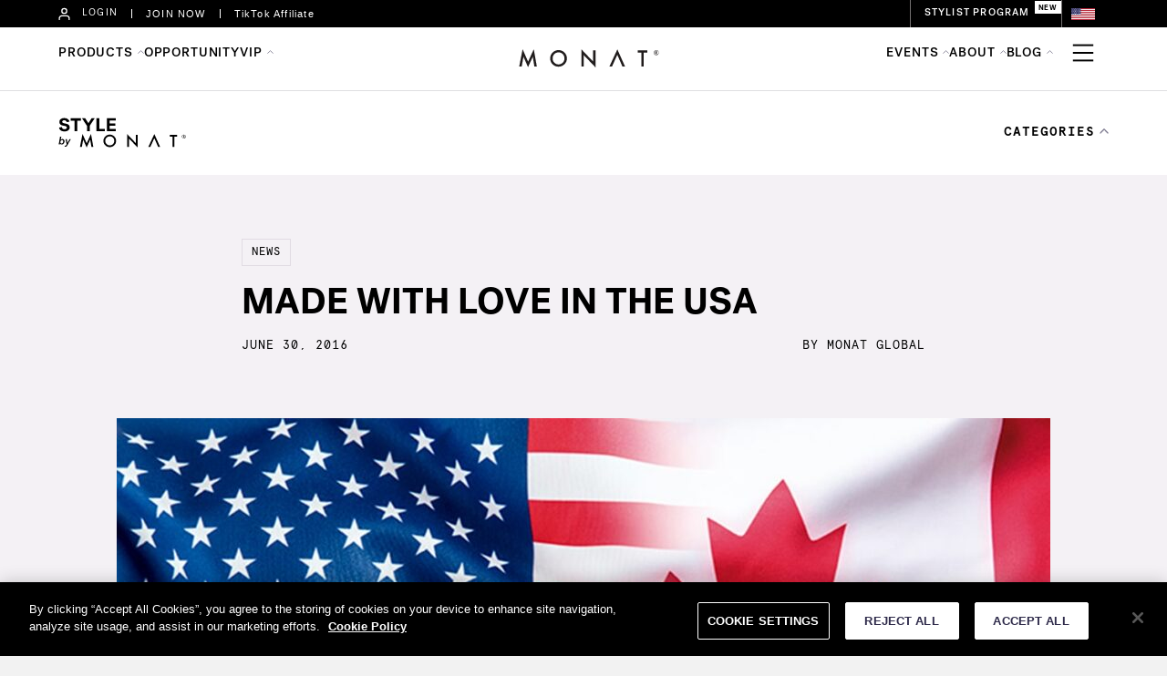

--- FILE ---
content_type: text/html; charset=UTF-8
request_url: https://monatglobal.com/made-with-love-in-the-usa/
body_size: 20895
content:
<!DOCTYPE html>
<html lang="en-US">
<head>
<meta charset="UTF-8" />
<meta name='viewport' content='width=device-width, initial-scale=1.0' />
<meta http-equiv='X-UA-Compatible' content='IE=edge' />
<link rel="profile" href="https://gmpg.org/xfn/11" />
<title>Made with Love in the USA &#8211; MONAT GLOBAL</title>
<meta name='robots' content='max-image-preview:large' />
<link rel="alternate" hreflang="en" href="https://monatglobal.com/made-with-love-in-the-usa/" />
<link rel="alternate" hreflang="x-default" href="https://monatglobal.com/made-with-love-in-the-usa/" />
<link rel="alternate" type="application/rss+xml" title="MONAT GLOBAL &raquo; Feed" href="https://monatglobal.com/feed/" />
<link rel="alternate" type="application/rss+xml" title="MONAT GLOBAL &raquo; Comments Feed" href="https://monatglobal.com/comments/feed/" />
		<!-- This site uses the Google Analytics by MonsterInsights plugin v9.11.1 - Using Analytics tracking - https://www.monsterinsights.com/ -->
							<script src="//www.googletagmanager.com/gtag/js?id=G-NEVL8VM1F8"  data-cfasync="false" data-wpfc-render="false" async></script>
			<script data-cfasync="false" data-wpfc-render="false">
				var mi_version = '9.11.1';
				var mi_track_user = true;
				var mi_no_track_reason = '';
								var MonsterInsightsDefaultLocations = {"page_location":"https:\/\/monatglobal.com\/made-with-love-in-the-usa\/"};
								if ( typeof MonsterInsightsPrivacyGuardFilter === 'function' ) {
					var MonsterInsightsLocations = (typeof MonsterInsightsExcludeQuery === 'object') ? MonsterInsightsPrivacyGuardFilter( MonsterInsightsExcludeQuery ) : MonsterInsightsPrivacyGuardFilter( MonsterInsightsDefaultLocations );
				} else {
					var MonsterInsightsLocations = (typeof MonsterInsightsExcludeQuery === 'object') ? MonsterInsightsExcludeQuery : MonsterInsightsDefaultLocations;
				}

								var disableStrs = [
										'ga-disable-G-NEVL8VM1F8',
									];

				/* Function to detect opted out users */
				function __gtagTrackerIsOptedOut() {
					for (var index = 0; index < disableStrs.length; index++) {
						if (document.cookie.indexOf(disableStrs[index] + '=true') > -1) {
							return true;
						}
					}

					return false;
				}

				/* Disable tracking if the opt-out cookie exists. */
				if (__gtagTrackerIsOptedOut()) {
					for (var index = 0; index < disableStrs.length; index++) {
						window[disableStrs[index]] = true;
					}
				}

				/* Opt-out function */
				function __gtagTrackerOptout() {
					for (var index = 0; index < disableStrs.length; index++) {
						document.cookie = disableStrs[index] + '=true; expires=Thu, 31 Dec 2099 23:59:59 UTC; path=/';
						window[disableStrs[index]] = true;
					}
				}

				if ('undefined' === typeof gaOptout) {
					function gaOptout() {
						__gtagTrackerOptout();
					}
				}
								window.dataLayer = window.dataLayer || [];

				window.MonsterInsightsDualTracker = {
					helpers: {},
					trackers: {},
				};
				if (mi_track_user) {
					function __gtagDataLayer() {
						dataLayer.push(arguments);
					}

					function __gtagTracker(type, name, parameters) {
						if (!parameters) {
							parameters = {};
						}

						if (parameters.send_to) {
							__gtagDataLayer.apply(null, arguments);
							return;
						}

						if (type === 'event') {
														parameters.send_to = monsterinsights_frontend.v4_id;
							var hookName = name;
							if (typeof parameters['event_category'] !== 'undefined') {
								hookName = parameters['event_category'] + ':' + name;
							}

							if (typeof MonsterInsightsDualTracker.trackers[hookName] !== 'undefined') {
								MonsterInsightsDualTracker.trackers[hookName](parameters);
							} else {
								__gtagDataLayer('event', name, parameters);
							}
							
						} else {
							__gtagDataLayer.apply(null, arguments);
						}
					}

					__gtagTracker('js', new Date());
					__gtagTracker('set', {
						'developer_id.dZGIzZG': true,
											});
					if ( MonsterInsightsLocations.page_location ) {
						__gtagTracker('set', MonsterInsightsLocations);
					}
										__gtagTracker('config', 'G-NEVL8VM1F8', {"forceSSL":"true"} );
										window.gtag = __gtagTracker;										(function () {
						/* https://developers.google.com/analytics/devguides/collection/analyticsjs/ */
						/* ga and __gaTracker compatibility shim. */
						var noopfn = function () {
							return null;
						};
						var newtracker = function () {
							return new Tracker();
						};
						var Tracker = function () {
							return null;
						};
						var p = Tracker.prototype;
						p.get = noopfn;
						p.set = noopfn;
						p.send = function () {
							var args = Array.prototype.slice.call(arguments);
							args.unshift('send');
							__gaTracker.apply(null, args);
						};
						var __gaTracker = function () {
							var len = arguments.length;
							if (len === 0) {
								return;
							}
							var f = arguments[len - 1];
							if (typeof f !== 'object' || f === null || typeof f.hitCallback !== 'function') {
								if ('send' === arguments[0]) {
									var hitConverted, hitObject = false, action;
									if ('event' === arguments[1]) {
										if ('undefined' !== typeof arguments[3]) {
											hitObject = {
												'eventAction': arguments[3],
												'eventCategory': arguments[2],
												'eventLabel': arguments[4],
												'value': arguments[5] ? arguments[5] : 1,
											}
										}
									}
									if ('pageview' === arguments[1]) {
										if ('undefined' !== typeof arguments[2]) {
											hitObject = {
												'eventAction': 'page_view',
												'page_path': arguments[2],
											}
										}
									}
									if (typeof arguments[2] === 'object') {
										hitObject = arguments[2];
									}
									if (typeof arguments[5] === 'object') {
										Object.assign(hitObject, arguments[5]);
									}
									if ('undefined' !== typeof arguments[1].hitType) {
										hitObject = arguments[1];
										if ('pageview' === hitObject.hitType) {
											hitObject.eventAction = 'page_view';
										}
									}
									if (hitObject) {
										action = 'timing' === arguments[1].hitType ? 'timing_complete' : hitObject.eventAction;
										hitConverted = mapArgs(hitObject);
										__gtagTracker('event', action, hitConverted);
									}
								}
								return;
							}

							function mapArgs(args) {
								var arg, hit = {};
								var gaMap = {
									'eventCategory': 'event_category',
									'eventAction': 'event_action',
									'eventLabel': 'event_label',
									'eventValue': 'event_value',
									'nonInteraction': 'non_interaction',
									'timingCategory': 'event_category',
									'timingVar': 'name',
									'timingValue': 'value',
									'timingLabel': 'event_label',
									'page': 'page_path',
									'location': 'page_location',
									'title': 'page_title',
									'referrer' : 'page_referrer',
								};
								for (arg in args) {
																		if (!(!args.hasOwnProperty(arg) || !gaMap.hasOwnProperty(arg))) {
										hit[gaMap[arg]] = args[arg];
									} else {
										hit[arg] = args[arg];
									}
								}
								return hit;
							}

							try {
								f.hitCallback();
							} catch (ex) {
							}
						};
						__gaTracker.create = newtracker;
						__gaTracker.getByName = newtracker;
						__gaTracker.getAll = function () {
							return [];
						};
						__gaTracker.remove = noopfn;
						__gaTracker.loaded = true;
						window['__gaTracker'] = __gaTracker;
					})();
									} else {
										console.log("");
					(function () {
						function __gtagTracker() {
							return null;
						}

						window['__gtagTracker'] = __gtagTracker;
						window['gtag'] = __gtagTracker;
					})();
									}
			</script>
							<!-- / Google Analytics by MonsterInsights -->
		<script>
window._wpemojiSettings = {"baseUrl":"https:\/\/s.w.org\/images\/core\/emoji\/14.0.0\/72x72\/","ext":".png","svgUrl":"https:\/\/s.w.org\/images\/core\/emoji\/14.0.0\/svg\/","svgExt":".svg","source":{"concatemoji":"https:\/\/monatglobal.com\/wp-includes\/js\/wp-emoji-release.min.js?ver=6.1.1"}};
/*! This file is auto-generated */
!function(e,a,t){var n,r,o,i=a.createElement("canvas"),p=i.getContext&&i.getContext("2d");function s(e,t){var a=String.fromCharCode,e=(p.clearRect(0,0,i.width,i.height),p.fillText(a.apply(this,e),0,0),i.toDataURL());return p.clearRect(0,0,i.width,i.height),p.fillText(a.apply(this,t),0,0),e===i.toDataURL()}function c(e){var t=a.createElement("script");t.src=e,t.defer=t.type="text/javascript",a.getElementsByTagName("head")[0].appendChild(t)}for(o=Array("flag","emoji"),t.supports={everything:!0,everythingExceptFlag:!0},r=0;r<o.length;r++)t.supports[o[r]]=function(e){if(p&&p.fillText)switch(p.textBaseline="top",p.font="600 32px Arial",e){case"flag":return s([127987,65039,8205,9895,65039],[127987,65039,8203,9895,65039])?!1:!s([55356,56826,55356,56819],[55356,56826,8203,55356,56819])&&!s([55356,57332,56128,56423,56128,56418,56128,56421,56128,56430,56128,56423,56128,56447],[55356,57332,8203,56128,56423,8203,56128,56418,8203,56128,56421,8203,56128,56430,8203,56128,56423,8203,56128,56447]);case"emoji":return!s([129777,127995,8205,129778,127999],[129777,127995,8203,129778,127999])}return!1}(o[r]),t.supports.everything=t.supports.everything&&t.supports[o[r]],"flag"!==o[r]&&(t.supports.everythingExceptFlag=t.supports.everythingExceptFlag&&t.supports[o[r]]);t.supports.everythingExceptFlag=t.supports.everythingExceptFlag&&!t.supports.flag,t.DOMReady=!1,t.readyCallback=function(){t.DOMReady=!0},t.supports.everything||(n=function(){t.readyCallback()},a.addEventListener?(a.addEventListener("DOMContentLoaded",n,!1),e.addEventListener("load",n,!1)):(e.attachEvent("onload",n),a.attachEvent("onreadystatechange",function(){"complete"===a.readyState&&t.readyCallback()})),(e=t.source||{}).concatemoji?c(e.concatemoji):e.wpemoji&&e.twemoji&&(c(e.twemoji),c(e.wpemoji)))}(window,document,window._wpemojiSettings);
</script>
<style>
img.wp-smiley,
img.emoji {
	display: inline !important;
	border: none !important;
	box-shadow: none !important;
	height: 1em !important;
	width: 1em !important;
	margin: 0 0.07em !important;
	vertical-align: -0.1em !important;
	background: none !important;
	padding: 0 !important;
}
</style>
	<link rel='stylesheet' id='wp-block-library-css' href='https://monatglobal.com/wp-includes/css/dist/block-library/style.min.css?ver=6.1.1' media='all' />
<style id='wp-block-library-theme-inline-css'>
.wp-block-audio figcaption{color:#555;font-size:13px;text-align:center}.is-dark-theme .wp-block-audio figcaption{color:hsla(0,0%,100%,.65)}.wp-block-audio{margin:0 0 1em}.wp-block-code{border:1px solid #ccc;border-radius:4px;font-family:Menlo,Consolas,monaco,monospace;padding:.8em 1em}.wp-block-embed figcaption{color:#555;font-size:13px;text-align:center}.is-dark-theme .wp-block-embed figcaption{color:hsla(0,0%,100%,.65)}.wp-block-embed{margin:0 0 1em}.blocks-gallery-caption{color:#555;font-size:13px;text-align:center}.is-dark-theme .blocks-gallery-caption{color:hsla(0,0%,100%,.65)}.wp-block-image figcaption{color:#555;font-size:13px;text-align:center}.is-dark-theme .wp-block-image figcaption{color:hsla(0,0%,100%,.65)}.wp-block-image{margin:0 0 1em}.wp-block-pullquote{border-top:4px solid;border-bottom:4px solid;margin-bottom:1.75em;color:currentColor}.wp-block-pullquote__citation,.wp-block-pullquote cite,.wp-block-pullquote footer{color:currentColor;text-transform:uppercase;font-size:.8125em;font-style:normal}.wp-block-quote{border-left:.25em solid;margin:0 0 1.75em;padding-left:1em}.wp-block-quote cite,.wp-block-quote footer{color:currentColor;font-size:.8125em;position:relative;font-style:normal}.wp-block-quote.has-text-align-right{border-left:none;border-right:.25em solid;padding-left:0;padding-right:1em}.wp-block-quote.has-text-align-center{border:none;padding-left:0}.wp-block-quote.is-large,.wp-block-quote.is-style-large,.wp-block-quote.is-style-plain{border:none}.wp-block-search .wp-block-search__label{font-weight:700}.wp-block-search__button{border:1px solid #ccc;padding:.375em .625em}:where(.wp-block-group.has-background){padding:1.25em 2.375em}.wp-block-separator.has-css-opacity{opacity:.4}.wp-block-separator{border:none;border-bottom:2px solid;margin-left:auto;margin-right:auto}.wp-block-separator.has-alpha-channel-opacity{opacity:1}.wp-block-separator:not(.is-style-wide):not(.is-style-dots){width:100px}.wp-block-separator.has-background:not(.is-style-dots){border-bottom:none;height:1px}.wp-block-separator.has-background:not(.is-style-wide):not(.is-style-dots){height:2px}.wp-block-table{margin:"0 0 1em 0"}.wp-block-table thead{border-bottom:3px solid}.wp-block-table tfoot{border-top:3px solid}.wp-block-table td,.wp-block-table th{word-break:normal}.wp-block-table figcaption{color:#555;font-size:13px;text-align:center}.is-dark-theme .wp-block-table figcaption{color:hsla(0,0%,100%,.65)}.wp-block-video figcaption{color:#555;font-size:13px;text-align:center}.is-dark-theme .wp-block-video figcaption{color:hsla(0,0%,100%,.65)}.wp-block-video{margin:0 0 1em}.wp-block-template-part.has-background{padding:1.25em 2.375em;margin-top:0;margin-bottom:0}
</style>
<link rel='stylesheet' id='classic-theme-styles-css' href='https://monatglobal.com/wp-includes/css/classic-themes.min.css?ver=1' media='all' />
<style id='global-styles-inline-css'>
body{--wp--preset--color--black: #000000;--wp--preset--color--cyan-bluish-gray: #abb8c3;--wp--preset--color--white: #ffffff;--wp--preset--color--pale-pink: #f78da7;--wp--preset--color--vivid-red: #cf2e2e;--wp--preset--color--luminous-vivid-orange: #ff6900;--wp--preset--color--luminous-vivid-amber: #fcb900;--wp--preset--color--light-green-cyan: #7bdcb5;--wp--preset--color--vivid-green-cyan: #00d084;--wp--preset--color--pale-cyan-blue: #8ed1fc;--wp--preset--color--vivid-cyan-blue: #0693e3;--wp--preset--color--vivid-purple: #9b51e0;--wp--preset--gradient--vivid-cyan-blue-to-vivid-purple: linear-gradient(135deg,rgba(6,147,227,1) 0%,rgb(155,81,224) 100%);--wp--preset--gradient--light-green-cyan-to-vivid-green-cyan: linear-gradient(135deg,rgb(122,220,180) 0%,rgb(0,208,130) 100%);--wp--preset--gradient--luminous-vivid-amber-to-luminous-vivid-orange: linear-gradient(135deg,rgba(252,185,0,1) 0%,rgba(255,105,0,1) 100%);--wp--preset--gradient--luminous-vivid-orange-to-vivid-red: linear-gradient(135deg,rgba(255,105,0,1) 0%,rgb(207,46,46) 100%);--wp--preset--gradient--very-light-gray-to-cyan-bluish-gray: linear-gradient(135deg,rgb(238,238,238) 0%,rgb(169,184,195) 100%);--wp--preset--gradient--cool-to-warm-spectrum: linear-gradient(135deg,rgb(74,234,220) 0%,rgb(151,120,209) 20%,rgb(207,42,186) 40%,rgb(238,44,130) 60%,rgb(251,105,98) 80%,rgb(254,248,76) 100%);--wp--preset--gradient--blush-light-purple: linear-gradient(135deg,rgb(255,206,236) 0%,rgb(152,150,240) 100%);--wp--preset--gradient--blush-bordeaux: linear-gradient(135deg,rgb(254,205,165) 0%,rgb(254,45,45) 50%,rgb(107,0,62) 100%);--wp--preset--gradient--luminous-dusk: linear-gradient(135deg,rgb(255,203,112) 0%,rgb(199,81,192) 50%,rgb(65,88,208) 100%);--wp--preset--gradient--pale-ocean: linear-gradient(135deg,rgb(255,245,203) 0%,rgb(182,227,212) 50%,rgb(51,167,181) 100%);--wp--preset--gradient--electric-grass: linear-gradient(135deg,rgb(202,248,128) 0%,rgb(113,206,126) 100%);--wp--preset--gradient--midnight: linear-gradient(135deg,rgb(2,3,129) 0%,rgb(40,116,252) 100%);--wp--preset--duotone--dark-grayscale: url('#wp-duotone-dark-grayscale');--wp--preset--duotone--grayscale: url('#wp-duotone-grayscale');--wp--preset--duotone--purple-yellow: url('#wp-duotone-purple-yellow');--wp--preset--duotone--blue-red: url('#wp-duotone-blue-red');--wp--preset--duotone--midnight: url('#wp-duotone-midnight');--wp--preset--duotone--magenta-yellow: url('#wp-duotone-magenta-yellow');--wp--preset--duotone--purple-green: url('#wp-duotone-purple-green');--wp--preset--duotone--blue-orange: url('#wp-duotone-blue-orange');--wp--preset--font-size--small: 13px;--wp--preset--font-size--medium: 20px;--wp--preset--font-size--large: 36px;--wp--preset--font-size--x-large: 42px;--wp--preset--spacing--20: 0.44rem;--wp--preset--spacing--30: 0.67rem;--wp--preset--spacing--40: 1rem;--wp--preset--spacing--50: 1.5rem;--wp--preset--spacing--60: 2.25rem;--wp--preset--spacing--70: 3.38rem;--wp--preset--spacing--80: 5.06rem;}:where(.is-layout-flex){gap: 0.5em;}body .is-layout-flow > .alignleft{float: left;margin-inline-start: 0;margin-inline-end: 2em;}body .is-layout-flow > .alignright{float: right;margin-inline-start: 2em;margin-inline-end: 0;}body .is-layout-flow > .aligncenter{margin-left: auto !important;margin-right: auto !important;}body .is-layout-constrained > .alignleft{float: left;margin-inline-start: 0;margin-inline-end: 2em;}body .is-layout-constrained > .alignright{float: right;margin-inline-start: 2em;margin-inline-end: 0;}body .is-layout-constrained > .aligncenter{margin-left: auto !important;margin-right: auto !important;}body .is-layout-constrained > :where(:not(.alignleft):not(.alignright):not(.alignfull)){max-width: var(--wp--style--global--content-size);margin-left: auto !important;margin-right: auto !important;}body .is-layout-constrained > .alignwide{max-width: var(--wp--style--global--wide-size);}body .is-layout-flex{display: flex;}body .is-layout-flex{flex-wrap: wrap;align-items: center;}body .is-layout-flex > *{margin: 0;}:where(.wp-block-columns.is-layout-flex){gap: 2em;}.has-black-color{color: var(--wp--preset--color--black) !important;}.has-cyan-bluish-gray-color{color: var(--wp--preset--color--cyan-bluish-gray) !important;}.has-white-color{color: var(--wp--preset--color--white) !important;}.has-pale-pink-color{color: var(--wp--preset--color--pale-pink) !important;}.has-vivid-red-color{color: var(--wp--preset--color--vivid-red) !important;}.has-luminous-vivid-orange-color{color: var(--wp--preset--color--luminous-vivid-orange) !important;}.has-luminous-vivid-amber-color{color: var(--wp--preset--color--luminous-vivid-amber) !important;}.has-light-green-cyan-color{color: var(--wp--preset--color--light-green-cyan) !important;}.has-vivid-green-cyan-color{color: var(--wp--preset--color--vivid-green-cyan) !important;}.has-pale-cyan-blue-color{color: var(--wp--preset--color--pale-cyan-blue) !important;}.has-vivid-cyan-blue-color{color: var(--wp--preset--color--vivid-cyan-blue) !important;}.has-vivid-purple-color{color: var(--wp--preset--color--vivid-purple) !important;}.has-black-background-color{background-color: var(--wp--preset--color--black) !important;}.has-cyan-bluish-gray-background-color{background-color: var(--wp--preset--color--cyan-bluish-gray) !important;}.has-white-background-color{background-color: var(--wp--preset--color--white) !important;}.has-pale-pink-background-color{background-color: var(--wp--preset--color--pale-pink) !important;}.has-vivid-red-background-color{background-color: var(--wp--preset--color--vivid-red) !important;}.has-luminous-vivid-orange-background-color{background-color: var(--wp--preset--color--luminous-vivid-orange) !important;}.has-luminous-vivid-amber-background-color{background-color: var(--wp--preset--color--luminous-vivid-amber) !important;}.has-light-green-cyan-background-color{background-color: var(--wp--preset--color--light-green-cyan) !important;}.has-vivid-green-cyan-background-color{background-color: var(--wp--preset--color--vivid-green-cyan) !important;}.has-pale-cyan-blue-background-color{background-color: var(--wp--preset--color--pale-cyan-blue) !important;}.has-vivid-cyan-blue-background-color{background-color: var(--wp--preset--color--vivid-cyan-blue) !important;}.has-vivid-purple-background-color{background-color: var(--wp--preset--color--vivid-purple) !important;}.has-black-border-color{border-color: var(--wp--preset--color--black) !important;}.has-cyan-bluish-gray-border-color{border-color: var(--wp--preset--color--cyan-bluish-gray) !important;}.has-white-border-color{border-color: var(--wp--preset--color--white) !important;}.has-pale-pink-border-color{border-color: var(--wp--preset--color--pale-pink) !important;}.has-vivid-red-border-color{border-color: var(--wp--preset--color--vivid-red) !important;}.has-luminous-vivid-orange-border-color{border-color: var(--wp--preset--color--luminous-vivid-orange) !important;}.has-luminous-vivid-amber-border-color{border-color: var(--wp--preset--color--luminous-vivid-amber) !important;}.has-light-green-cyan-border-color{border-color: var(--wp--preset--color--light-green-cyan) !important;}.has-vivid-green-cyan-border-color{border-color: var(--wp--preset--color--vivid-green-cyan) !important;}.has-pale-cyan-blue-border-color{border-color: var(--wp--preset--color--pale-cyan-blue) !important;}.has-vivid-cyan-blue-border-color{border-color: var(--wp--preset--color--vivid-cyan-blue) !important;}.has-vivid-purple-border-color{border-color: var(--wp--preset--color--vivid-purple) !important;}.has-vivid-cyan-blue-to-vivid-purple-gradient-background{background: var(--wp--preset--gradient--vivid-cyan-blue-to-vivid-purple) !important;}.has-light-green-cyan-to-vivid-green-cyan-gradient-background{background: var(--wp--preset--gradient--light-green-cyan-to-vivid-green-cyan) !important;}.has-luminous-vivid-amber-to-luminous-vivid-orange-gradient-background{background: var(--wp--preset--gradient--luminous-vivid-amber-to-luminous-vivid-orange) !important;}.has-luminous-vivid-orange-to-vivid-red-gradient-background{background: var(--wp--preset--gradient--luminous-vivid-orange-to-vivid-red) !important;}.has-very-light-gray-to-cyan-bluish-gray-gradient-background{background: var(--wp--preset--gradient--very-light-gray-to-cyan-bluish-gray) !important;}.has-cool-to-warm-spectrum-gradient-background{background: var(--wp--preset--gradient--cool-to-warm-spectrum) !important;}.has-blush-light-purple-gradient-background{background: var(--wp--preset--gradient--blush-light-purple) !important;}.has-blush-bordeaux-gradient-background{background: var(--wp--preset--gradient--blush-bordeaux) !important;}.has-luminous-dusk-gradient-background{background: var(--wp--preset--gradient--luminous-dusk) !important;}.has-pale-ocean-gradient-background{background: var(--wp--preset--gradient--pale-ocean) !important;}.has-electric-grass-gradient-background{background: var(--wp--preset--gradient--electric-grass) !important;}.has-midnight-gradient-background{background: var(--wp--preset--gradient--midnight) !important;}.has-small-font-size{font-size: var(--wp--preset--font-size--small) !important;}.has-medium-font-size{font-size: var(--wp--preset--font-size--medium) !important;}.has-large-font-size{font-size: var(--wp--preset--font-size--large) !important;}.has-x-large-font-size{font-size: var(--wp--preset--font-size--x-large) !important;}
.wp-block-navigation a:where(:not(.wp-element-button)){color: inherit;}
:where(.wp-block-columns.is-layout-flex){gap: 2em;}
.wp-block-pullquote{font-size: 1.5em;line-height: 1.6;}
</style>
<link rel='stylesheet' id='wpml-legacy-horizontal-list-0-css' href='https://monatglobal.com/wp-content/plugins/sitepress-multilingual-cms/templates/language-switchers/legacy-list-horizontal/style.min.css?ver=1' media='all' />
<link rel='stylesheet' id='wpml-menu-item-0-css' href='https://monatglobal.com/wp-content/plugins/sitepress-multilingual-cms/templates/language-switchers/menu-item/style.min.css?ver=1' media='all' />
<link rel='stylesheet' id='wp-pagenavi-css' href='https://monatglobal.com/wp-content/plugins/wp-pagenavi/pagenavi-css.css?ver=2.70' media='all' />
<link rel='stylesheet' id='fl-builder-layout-bundle-503583f6023148b932ca99641d574636-css' href='https://monatglobal.com/wp-content/uploads/bb-plugin/cache/503583f6023148b932ca99641d574636-layout-bundle.css?ver=2.6.1.4-1.4.4' media='all' />
<link rel='stylesheet' id='jquery-magnificpopup-css' href='https://monatglobal.com/wp-content/plugins/bb-plugin/css/jquery.magnificpopup.min.css?ver=2.6.1.4' media='all' />
<link rel='stylesheet' id='base-css' href='https://monatglobal.com/wp-content/themes/bb-theme/css/base.min.css?ver=1.7.12.1' media='all' />
<link rel='stylesheet' id='fl-automator-skin-css' href='https://monatglobal.com/wp-content/uploads/bb-theme/skin-68f533c197a3f.css?ver=1.7.12.1' media='all' />
<link rel='stylesheet' id='fl-child-theme-css' href='https://monatglobal.com/wp-content/themes/bb-theme-child/style.css?ver=6.1.1' media='all' />
<script src='https://monatglobal.com/wp-content/plugins/google-analytics-for-wordpress/assets/js/frontend-gtag.min.js?ver=9.11.1' id='monsterinsights-frontend-script-js'></script>
<script data-cfasync="false" data-wpfc-render="false" id='monsterinsights-frontend-script-js-extra'>var monsterinsights_frontend = {"js_events_tracking":"true","download_extensions":"doc,pdf,ppt,zip,xls,docx,pptx,xlsx","inbound_paths":"[]","home_url":"https:\/\/monatglobal.com","hash_tracking":"false","v4_id":"G-NEVL8VM1F8"};</script>
<script src='https://monatglobal.com/wp-includes/js/jquery/jquery.min.js?ver=3.6.1' id='jquery-core-js'></script>
<script src='https://monatglobal.com/wp-includes/js/jquery/jquery-migrate.min.js?ver=3.3.2' id='jquery-migrate-js'></script>
<script src='https://monatglobal.com/wp-includes/js/imagesloaded.min.js?ver=6.1.1' id='imagesloaded-js'></script>
<link rel="https://api.w.org/" href="https://monatglobal.com/wp-json/" /><link rel="alternate" type="application/json" href="https://monatglobal.com/wp-json/wp/v2/posts/12434" /><link rel="EditURI" type="application/rsd+xml" title="RSD" href="https://monatglobal.com/xmlrpc.php?rsd" />
<link rel="wlwmanifest" type="application/wlwmanifest+xml" href="https://monatglobal.com/wp-includes/wlwmanifest.xml" />
<meta name="generator" content="WordPress 6.1.1" />
<link rel="canonical" href="https://monatglobal.com/made-with-love-in-the-usa/" />
<link rel='shortlink' href='https://monatglobal.com/?p=12434' />
<link rel="alternate" type="application/json+oembed" href="https://monatglobal.com/wp-json/oembed/1.0/embed?url=https%3A%2F%2Fmonatglobal.com%2Fmade-with-love-in-the-usa%2F" />
<link rel="alternate" type="text/xml+oembed" href="https://monatglobal.com/wp-json/oembed/1.0/embed?url=https%3A%2F%2Fmonatglobal.com%2Fmade-with-love-in-the-usa%2F&#038;format=xml" />
<meta name="generator" content="WPML ver:4.7.6 stt:1,2;" />
<link rel="icon" href="https://monatglobal.com/wp-content/uploads/2022/05/cropped-monat_favicon-1-32x32.png" sizes="32x32" />
<link rel="icon" href="https://monatglobal.com/wp-content/uploads/2022/05/cropped-monat_favicon-1-192x192.png" sizes="192x192" />
<link rel="apple-touch-icon" href="https://monatglobal.com/wp-content/uploads/2022/05/cropped-monat_favicon-1-180x180.png" />
<meta name="msapplication-TileImage" content="https://monatglobal.com/wp-content/uploads/2022/05/cropped-monat_favicon-1-270x270.png" />

<!-- OneTrust Cookies Consent Notice start for monatglobal.com -->
<script type="text/javascript" src="https://cdn.cookielaw.org/consent/19bf4134-782d-4c07-a388-440b5ad696b3/OtAutoBlock.js" ></script>
<script src="https://cdn.cookielaw.org/scripttemplates/otSDKStub.js"  type="text/javascript" charset="UTF-8" data-domain-script="19bf4134-782d-4c07-a388-440b5ad696b3" ></script>
<script type="text/javascript">
function OptanonWrapper() { }
</script>
<!-- OneTrust Cookies Consent Notice end for monatglobal.com -->

<!-- Google Tag Manager -->
<script>(function(w,d,s,l,i){w[l]=w[l]||[];w[l].push({'gtm.start':
new Date().getTime(),event:'gtm.js'});var f=d.getElementsByTagName(s)[0],
j=d.createElement(s),dl=l!='dataLayer'?'&l='+l:'';j.async=true;j.src=
'https://www.googletagmanager.com/gtm.js?id='+i+dl;f.parentNode.insertBefore(j,f);
})(window,document,'script','dataLayer','GTM-MXRCPJ2');</script>
<!-- End Google Tag Manager -->


</head>
<body class="post-template-default single single-post postid-12434 single-format-standard fl-theme-builder-footer fl-theme-builder-footer-footer-new-look fl-theme-builder-header fl-theme-builder-header-new-look-header fl-theme-builder-singular fl-theme-builder-singular-blog-article-news fl-framework-base fl-preset-default fl-full-width fl-has-sidebar fl-search-active has-blocks" itemscope="itemscope" itemtype="https://schema.org/WebPage">
<a aria-label="Skip to content" class="fl-screen-reader-text" href="#fl-main-content">Skip to content</a><svg xmlns="http://www.w3.org/2000/svg" viewBox="0 0 0 0" width="0" height="0" focusable="false" role="none" style="visibility: hidden; position: absolute; left: -9999px; overflow: hidden;" ><defs><filter id="wp-duotone-dark-grayscale"><feColorMatrix color-interpolation-filters="sRGB" type="matrix" values=" .299 .587 .114 0 0 .299 .587 .114 0 0 .299 .587 .114 0 0 .299 .587 .114 0 0 " /><feComponentTransfer color-interpolation-filters="sRGB" ><feFuncR type="table" tableValues="0 0.49803921568627" /><feFuncG type="table" tableValues="0 0.49803921568627" /><feFuncB type="table" tableValues="0 0.49803921568627" /><feFuncA type="table" tableValues="1 1" /></feComponentTransfer><feComposite in2="SourceGraphic" operator="in" /></filter></defs></svg><svg xmlns="http://www.w3.org/2000/svg" viewBox="0 0 0 0" width="0" height="0" focusable="false" role="none" style="visibility: hidden; position: absolute; left: -9999px; overflow: hidden;" ><defs><filter id="wp-duotone-grayscale"><feColorMatrix color-interpolation-filters="sRGB" type="matrix" values=" .299 .587 .114 0 0 .299 .587 .114 0 0 .299 .587 .114 0 0 .299 .587 .114 0 0 " /><feComponentTransfer color-interpolation-filters="sRGB" ><feFuncR type="table" tableValues="0 1" /><feFuncG type="table" tableValues="0 1" /><feFuncB type="table" tableValues="0 1" /><feFuncA type="table" tableValues="1 1" /></feComponentTransfer><feComposite in2="SourceGraphic" operator="in" /></filter></defs></svg><svg xmlns="http://www.w3.org/2000/svg" viewBox="0 0 0 0" width="0" height="0" focusable="false" role="none" style="visibility: hidden; position: absolute; left: -9999px; overflow: hidden;" ><defs><filter id="wp-duotone-purple-yellow"><feColorMatrix color-interpolation-filters="sRGB" type="matrix" values=" .299 .587 .114 0 0 .299 .587 .114 0 0 .299 .587 .114 0 0 .299 .587 .114 0 0 " /><feComponentTransfer color-interpolation-filters="sRGB" ><feFuncR type="table" tableValues="0.54901960784314 0.98823529411765" /><feFuncG type="table" tableValues="0 1" /><feFuncB type="table" tableValues="0.71764705882353 0.25490196078431" /><feFuncA type="table" tableValues="1 1" /></feComponentTransfer><feComposite in2="SourceGraphic" operator="in" /></filter></defs></svg><svg xmlns="http://www.w3.org/2000/svg" viewBox="0 0 0 0" width="0" height="0" focusable="false" role="none" style="visibility: hidden; position: absolute; left: -9999px; overflow: hidden;" ><defs><filter id="wp-duotone-blue-red"><feColorMatrix color-interpolation-filters="sRGB" type="matrix" values=" .299 .587 .114 0 0 .299 .587 .114 0 0 .299 .587 .114 0 0 .299 .587 .114 0 0 " /><feComponentTransfer color-interpolation-filters="sRGB" ><feFuncR type="table" tableValues="0 1" /><feFuncG type="table" tableValues="0 0.27843137254902" /><feFuncB type="table" tableValues="0.5921568627451 0.27843137254902" /><feFuncA type="table" tableValues="1 1" /></feComponentTransfer><feComposite in2="SourceGraphic" operator="in" /></filter></defs></svg><svg xmlns="http://www.w3.org/2000/svg" viewBox="0 0 0 0" width="0" height="0" focusable="false" role="none" style="visibility: hidden; position: absolute; left: -9999px; overflow: hidden;" ><defs><filter id="wp-duotone-midnight"><feColorMatrix color-interpolation-filters="sRGB" type="matrix" values=" .299 .587 .114 0 0 .299 .587 .114 0 0 .299 .587 .114 0 0 .299 .587 .114 0 0 " /><feComponentTransfer color-interpolation-filters="sRGB" ><feFuncR type="table" tableValues="0 0" /><feFuncG type="table" tableValues="0 0.64705882352941" /><feFuncB type="table" tableValues="0 1" /><feFuncA type="table" tableValues="1 1" /></feComponentTransfer><feComposite in2="SourceGraphic" operator="in" /></filter></defs></svg><svg xmlns="http://www.w3.org/2000/svg" viewBox="0 0 0 0" width="0" height="0" focusable="false" role="none" style="visibility: hidden; position: absolute; left: -9999px; overflow: hidden;" ><defs><filter id="wp-duotone-magenta-yellow"><feColorMatrix color-interpolation-filters="sRGB" type="matrix" values=" .299 .587 .114 0 0 .299 .587 .114 0 0 .299 .587 .114 0 0 .299 .587 .114 0 0 " /><feComponentTransfer color-interpolation-filters="sRGB" ><feFuncR type="table" tableValues="0.78039215686275 1" /><feFuncG type="table" tableValues="0 0.94901960784314" /><feFuncB type="table" tableValues="0.35294117647059 0.47058823529412" /><feFuncA type="table" tableValues="1 1" /></feComponentTransfer><feComposite in2="SourceGraphic" operator="in" /></filter></defs></svg><svg xmlns="http://www.w3.org/2000/svg" viewBox="0 0 0 0" width="0" height="0" focusable="false" role="none" style="visibility: hidden; position: absolute; left: -9999px; overflow: hidden;" ><defs><filter id="wp-duotone-purple-green"><feColorMatrix color-interpolation-filters="sRGB" type="matrix" values=" .299 .587 .114 0 0 .299 .587 .114 0 0 .299 .587 .114 0 0 .299 .587 .114 0 0 " /><feComponentTransfer color-interpolation-filters="sRGB" ><feFuncR type="table" tableValues="0.65098039215686 0.40392156862745" /><feFuncG type="table" tableValues="0 1" /><feFuncB type="table" tableValues="0.44705882352941 0.4" /><feFuncA type="table" tableValues="1 1" /></feComponentTransfer><feComposite in2="SourceGraphic" operator="in" /></filter></defs></svg><svg xmlns="http://www.w3.org/2000/svg" viewBox="0 0 0 0" width="0" height="0" focusable="false" role="none" style="visibility: hidden; position: absolute; left: -9999px; overflow: hidden;" ><defs><filter id="wp-duotone-blue-orange"><feColorMatrix color-interpolation-filters="sRGB" type="matrix" values=" .299 .587 .114 0 0 .299 .587 .114 0 0 .299 .587 .114 0 0 .299 .587 .114 0 0 " /><feComponentTransfer color-interpolation-filters="sRGB" ><feFuncR type="table" tableValues="0.098039215686275 1" /><feFuncG type="table" tableValues="0 0.66274509803922" /><feFuncB type="table" tableValues="0.84705882352941 0.41960784313725" /><feFuncA type="table" tableValues="1 1" /></feComponentTransfer><feComposite in2="SourceGraphic" operator="in" /></filter></defs></svg>
<!-- Google Tag Manager (noscript) -->
<noscript><iframe src="ns"
height="0" width="0" style="display:none;visibility:hidden"></iframe></noscript>
<!-- End Google Tag Manager (noscript) -->
<div class="fl-page">
	<header class="fl-builder-content fl-builder-content-94558 fl-builder-global-templates-locked" data-post-id="94558" data-type="header" data-sticky="0" data-sticky-on="" data-sticky-breakpoint="medium" data-shrink="0" data-overlay="0" data-overlay-bg="transparent" data-shrink-image-height="50px" role="banner" itemscope="itemscope" itemtype="http://schema.org/WPHeader"><div class="fl-row fl-row-full-width fl-row-bg-none fl-node-8lu0vx4g5it7" data-node="8lu0vx4g5it7">
	<div class="fl-row-content-wrap">
						<div class="fl-row-content fl-row-full-width fl-node-content">
		
<div class="fl-col-group fl-node-o6eh7kb2pljd" data-node="o6eh7kb2pljd">
			<div class="fl-col fl-node-jmyghw7lzerd" data-node="jmyghw7lzerd">
	<div class="fl-col-content fl-node-content"><div class="fl-module fl-module-html fl-node-klpj4y6dxir3" data-node="klpj4y6dxir3">
	<div class="fl-module-content fl-node-content">
		<div class="fl-html">
	<link rel="stylesheet" href="https://cdn.jsdelivr.net/npm/swiper@10/swiper-bundle.min.css">
<!--<link rel="stylesheet" href="https://monatglobal.com/wp-content/creative_css/header-monat-pd.css">-->

<!-- End TrustBox script -->
<nav>
<div id="overlayH"></div>
<header id="headerMonat">
    <!-- top bar blue Header -->
    <div id="blueHeader">
        
        <!--Extra top bar mobile-->
        <div id="topBar_mobile" class="display_flex j_c_space_between a_i_center col_100 hide_desk"> 
            <a href="https://monatglobal.com/join/">JOIN NOW</a> 
            
            <a class="stylistProgram_btn tagNew" href="https://monatglobal.com/monat-stylist-program/">STYLIST PROGRAM</a>
        </div>
        
        <div class="col_90 width_margin_mobile margin_auto display_flex j_c_space_between a_i_center flex_wrap">
            <!--Top bar left-->
            <div id="topBar_left" class="display_flex a_i_center">
                <a class="a_i_center hide_t display_flex" href="https://mymonat.com/login">
                    <img decoding="async" class="login_icon" alt="attendees icon" src="https://monatglobal.com/wp-content/uploads/2022/08/user-icon_w.svg">
                    <p>LOGIN</p>
                </a> 
                
                <span class="w_separate hide_t"></span>
                
                <a class="hide_mobile" href="https://monatglobal.com/join/">JOIN NOW</a> 
                
                <span class="w_separate hide_mobile"></span>
                
                <a class="tiktokLink" href="https://app.smartsheet.com/b/form/362d6887a072481781cb65169bd391f5">TikTok Affiliate</a>  
            </div>
    
            
            <!--Top bar right-->
            <div id="topBar_right" class="display_flex a_i_center uppercase">
                <a class="stylistProgram_btn tagNew hide_mobile" href="https://monatglobal.com/monat-stylist-program/">STYLIST PROGRAM</a>
                
                <img decoding="async" id="currentLocation" tabindex="0" role="button"  alt="UNITED STATES flag" src="https://monatglobal.com/au/wp-content/uploads/sites/12/2022/07/usa-falg.jpg">
            </div>
        </div>
    </div> 
    <!-- top bar blue Header -->
    <div id="whiteHeader">
        <div class="col_90 width_margin_mobile margin_auto display_flex j_c_space_between">
            <!-- MONAT logo with absolute position -->
            <div id="whiteHeader__logo-box" class="display_flex a_i_center j_c_center"><a href="https://monatglobal.com/"><img decoding="async" src="https://monatglobal.com/wp-content/uploads/2024/11/monat_logo_2024.svg" alt="MONAT GLOBAL"></a></div>
            <!-- login icon -->
            <a style="z-index: 1;" class="a_s_center hide_d" href="https://mymonat.com/login"><img decoding="async" class="login_icon" alt="login icon" src="https://monatglobal.com/wp-content/uploads/2022/08/user-icon.svg"></a>
            <!-- Main navigation for desktop-->
            <div id="whiteHeader__nav" class="ham_mobiletodesk col_100 display_flex j_c_space_between">
                <ul class="whiteHeader__nav-list" role="navigation">
                    <a class="extraRow__finder flex_center hide_d" data-language="eng" href="https://monatglobal.com/products"></a>
                    <!-- Products -->
                    <li id="productsTab" class="overlayTrigger">
                        <p role="button" tabindex="0" aria-haspopup="true" aria-expanded="false">PRODUCTS</p>
                        <ul id="whiteHeader__submenu-prod" class="display_flex j_c_center productsTab whiteHeader__acordion-mob">
                            <li id="hairTab" class="notificationTrigger newNotification">
                                <a href="https://monatglobal.com/products/?line=haircare">HAIR</a>
                                <div class="whiteHeader__box-content hairTab margin_auto">
                                    <div class="subMenu_head hide_d display_flex a_i_center">
                                        <span class="back"><img decoding="async" src="https://monatglobal.com/wp-content/uploads/2022/12/back-arrow_.svg"></span>
                                        <div class="display_flex flex_center">
                                            <p>HAIR</p>
                                        </div>
                                    </div>
                                    <div class="whiteHeader__box-content__body display_flex flex_wrap col_80 width_margin_mobile margin_auto">
                                        <div class="col_60 display_flex flex_wrap" aria-haspopup="true" aria-expanded="false">
                                            <ul>
                                                <li class="whiteHeader__box-content-heading" role="button"><p>CONCERNS</p></li>
                                                <li><a href="https://monatglobal.com/products/?line=haircare&amp;filter=color-care">Color Care</a></li>
                                                <li><a href="https://monatglobal.com/products/?line=haircare&amp;filter=curls-coils-%26-waves">Curls, Coils & Waves</a></li>
                                                <li><a href="https://monatglobal.com/products/?line=haircare&amp;filter=damage-breakage-%26-split-ends">Damage, Breakage & Split Ends</a></li>
                                                <li><a href="https://monatglobal.com/products/?line=haircare&amp;filter=densifying">Densifying</a></li>
                                                <li><a href="https://monatglobal.com/products/?line=haircare&amp;filter=dry-hair">Dry Hair</a></li>
                                                <li><a href="https://monatglobal.com/products/?line=haircare&amp;filter=frizz">Frizz</a></li>
                                                <li><a href="https://monatglobal.com/products/?line=haircare&amp;filter=oily-hair-%26-scalp" class="">Oily Hair & Scalp</a></li>
                                                <li><a href="https://monatglobal.com/products/?line=haircare&amp;filter=scalp-care" class=" ">Scalp Care</a></li>
                                            </ul>
                                            <ul>
                                                <li class="hide_t" role="button"><p style="opacity: 0;">.</p></li>
                                                <li><a href="https://monatglobal.com/products/?line=haircare&amp;filter=thermal-protection">Thermal Protection</a></li>
                                                <li><a href="https://monatglobal.com/products/?line=haircare&amp;filter=thinning">Thinning</a></li>
                                                <li><a href="https://monatglobal.com/products/?line=haircare&amp;filter=volume">Volume</a></li>
                                                <li><a href="https://monatglobal.com/products/?line=haircare&amp;filter=shine">Shine</a></li>
                                                <li><a href="https://monatglobal.com/products/?line=haircare&amp;filter=texture">Texture</a></li>
                                                <li><a href="https://monatglobal.com/products/?line=haircare&amp;filter=systems">Systems</a></li>
                                                <li><a href="https://monatglobal.com/products/?line=haircare&amp;filter=hot-tools" >HOT TOOLS</a></li>
                                                <li><a href="https://monatglobal.com/products/?line=haircare" class="whiteHeader__box-content-seeAll">SEE ALL</a></li>
                                            </ul>
                                        </div>
                                        <a href="https://monatglobal.com/products/?search=bond+iq" class="navBanner col_40">
                                            <div class="box_img_h display_flex">
                                                <div class="col_50 bkgnd">
                                                    <div class="imgLabel txt_w ">NEW</div>
                                                </div>
                                                <div class="col_50">
                                                    <img decoding="async"  src="https://monatglobal.com/wp-content/uploads/2025/08/Monat-bond-iq-Nav-feature_model-min.jpg" alt="Profile view of a woman with straight, honey-blonde hair pulled back, holding a MONAT BOND IQ serum bottle">
                                                </div>
                                            </div>
                                            <p class="txt_underbanner margin_top_15">MONAT BOND IQ™</p>
                                        </a>
                                    </div>
                                    <a class="extraRow__finder flex_center hide_t" data-language="eng" href="https://monatglobal.com/products"></a>
                                </div>
                            </li>
                            <li id="skinTab" class="notificationTrigger newNotification">
                                <a href="https://monatglobal.com/products/?line=skincare">SKINCARE</a>
                                <div class="whiteHeader__box-content skinTab margin_auto">
                                    <div class="subMenu_head hide_d display_flex a_i_center">
                                        <span class="back"><img decoding="async" src="https://monatglobal.com/wp-content/uploads/2022/12/back-arrow_.svg"></span>
                                        <div class="display_flex flex_center">
                                            <p>SKINCARE</p>
                                        </div>
                                    </div>
                                    <div class="whiteHeader__box-content__body display_flex flex_wrap col_80 width_margin_mobile margin_auto">
                                        <div class="col_60 display_flex flex_wrap" aria-haspopup="true" aria-expanded="false">
                                            <ul>
                                                <li class="whiteHeader__box-content-heading" role="button"><p>CONCERNS</p></li>
                                                <li> <a href="https://monatglobal.com/products/?line=skincare&amp;filter=barrier-strengthening" class="tagNew">Barrier Strengthening</a></li>
                                                <li> <a href="https://monatglobal.com/products/?line=skincare&amp;filter=acne">Acne</a></li>
                                                <li><a href="https://monatglobal.com/products/?line=skincare&amp;filter=dark-spots">Dark Spots</a></li>
                                                <li><a href="https://monatglobal.com/products/?line=skincare&amp;filter=dullness">Dullness</a></li>
                                                <li><a class=" " href="https://monatglobal.com/products/?line=skincare&amp;filter=eye-care">Eye Care</a></li>
                                                <li><a href="https://monatglobal.com/products/?line=skincare&amp;filter=dryness-%26-dehydration">Dryness &amp; Dehydration</a></li>
                                                <li><a href="https://monatglobal.com/products/?line=skincare&amp;filter=fine-lines-%26-wrinkles">Fine Lines &amp; Wrinkles</a></li>
                                            </ul>
                                            <ul>
                                                <li class="hide_t" role="button"><p style="opacity: 0;">.</p></li>
                                                <li><a href="https://monatglobal.com/products/?line=skincare&amp;filter=pores">Pores</a></li>
                                                <li><a href="https://monatglobal.com/products/?line=skincare&amp;filter=oil-control">Oil Control</a></li>
                                                <li><a href="https://monatglobal.com/products/?line=skincare&amp;filter=prevention-%26-protection">Prevention & Protection</a></li>
                                                <li><a href="https://monatglobal.com/products/?line=skincare&amp;filter=sensitive-skin">Sensitive Skin</a></li>
                                                <li><a href="https://monatglobal.com/products/?line=skincare&amp;filter=uneven-tone-%26-texture">Uneven Tone &amp; Texture</a></li>
                                                <li><a href="https://monatglobal.com/products/?line=skincare&amp;filter=systems" class="">Systems</a></li>
                                                <li><a href="https://monatglobal.com/products/?line=skincare" class="whiteHeader__box-content-seeAll">SEE ALL</a></li>
                                            </ul>
                                        </div>
                                        <a href="https://monatglobal.com/products/?line=skincare" class="navBanner col_40">
                                            <div class="p_relative">
                                                <div class="imgLabel txt_w " style="position: absolute;">NEW</div>
                                                <img decoding="async" class="imgCategory" alt="" src="https://monatglobal.com/wp-content/uploads/2025/08/skincare-barrier-booster-nav-feature-min.jpg">
                                            </div>
                                            <p class="txt_underbanner uppercase margin_top_15">MONAT Barrier Booster™</p>
                                        </a>
                                    </div>
                                    <a class="extraRow__finder flex_center hide_t" data-language="eng" href="https://monatglobal.com/products"></a>
                                </div>
                            </li>
                            <li id="makeupTab" class="notificationTrigger newNotification">
                                <a href="https://monatglobal.com/products/?line=makeup">MAKEUP</a>
                                <div class="whiteHeader__box-content makeupTab margin_auto">
                                    <div class="subMenu_head hide_d display_flex a_i_center">
                                        <span class="back"><img decoding="async" src="https://monatglobal.com/wp-content/uploads/2022/12/back-arrow_.svg"></span>
                                        <div class="display_flex flex_center">
                                            <p>MAKEUP</p>
                                        </div>
                                    </div>
                                    <div class="whiteHeader__box-content__body display_flex flex_wrap col_80 width_margin_mobile margin_auto">
                                        <div class="col_60 display_flex flex_wrap" aria-haspopup="true" aria-expanded="false">
                                            <ul>
                                                <li class="whiteHeader__box-content-heading" role="button"><p>CONCERNS</p></li>
                                                <li><a  class="" href="https://monatglobal.com/products/?line=makeup&amp;filter=color">Color</a></li>
                                                <li><a href="https://monatglobal.com/products/?line=makeup&amp;filter=dark-spots">Dark Spots</a></li>
                                                <li><a href="https://monatglobal.com/products/?line=makeup&amp;filter=dullness">Dullness</a></li>
                                                <li><a class=" " href="https://monatglobal.com/products/?line=makeup&amp;filter=eye-care">Eye Care</a></li>
                                                <li><a href="https://monatglobal.com/products/?line=makeup&amp;filter=dryness-%26-dehydration">Dryness &amp; Dehydration</a></li>
                                                <li><a href="https://monatglobal.com/products/?line=makeup&amp;filter=fine-lines-%26-wrinkles">Fine Lines &amp; Wrinkles</a></li>
                                            </ul>
                                            <ul>
                                                <li class="hide_t" role="button"><p style="opacity: 0;">.</p></li>
                                                <li><a href="https://monatglobal.com/products/?line=makeup&amp;filter=pores">Pores</a></li>
                                                <li><a href="https://monatglobal.com/products/?line=makeup&amp;filter=oil-control">Oil Control</a></li>
                                                <li><a href="https://monatglobal.com/products/?line=makeup&amp;filter=sensitive-skin">Sensitive Skin</a></li>
                                                <li><a href="https://monatglobal.com/products/?line=makeup" class="whiteHeader__box-content-seeAll">SEE ALL</a></li>
                                            </ul>
                                        </div>
                                        <a href="https://monatglobal.com/products/?line=makeup" class="navBanner col_40">
                                            <div class="p_relative">
                                                <div class="imgLabel txt_w " style="position: absolute;">NEW</div>
                                                <img decoding="async" class="imgCategory" alt="" src="https://monatglobal.com/wp-content/uploads/2024/09/skincare-makeup-nav-feature-min.jpg">
                                            </div>
                                            <p class="txt_underbanner uppercase margin_top_15">MONAT Makeup</p>
                                        </a>
                                    </div>
                                    <a class="extraRow__finder flex_center hide_t" data-language="eng" href="https://monatglobal.com/products"></a>
                                </div>
                            </li>
                            <li id="wellnessTab">
                                <a href="https://monatglobal.com/products/?line=wellness">WELLNESS</a>
                                <div class="whiteHeader__box-content wellnessTab margin_auto">
                                    <div class="subMenu_head hide_d display_flex a_i_center">
                                        <span class="back"><img decoding="async" src="https://monatglobal.com/wp-content/uploads/2022/12/back-arrow_.svg"></span>
                                        <div class="display_flex flex_center">
                                            <p>WELLNESS</p>
                                        </div>
                                    </div>
                                    <div class="whiteHeader__box-content__body display_flex flex_wrap col_80 width_margin_mobile margin_auto">
                                        <div class="col_60 display_flex flex_wrap" aria-haspopup="true" aria-expanded="false">
                                            <ul>
                                                <li class="whiteHeader__box-content-heading" role="button"><p>GOALS</p></li>
                                                <!--<li><a href="https://monatglobal.com/products/?line=wellness&amp;filter=stress">Stress Management</a></li>-->
                                                <li><a href="https://monatglobal.com/products/?line=wellness&amp;filter=hair-health-%26-appearance">Hair Health &amp; Appearance</a></li>
                                                <li><a href="https://monatglobal.com/products/?line=wellness&amp;filter=digestive-support">Digestive Support</a></li>
                                                <li><a href="https://monatglobal.com/products/?line=wellness&amp;filter=energy-support">Energy Support</a></li>
                                                <!--<li><a href="https://monatglobal.com/products/?line=wellness&amp;filter=cognitive-health">Cognitive Health</a></li>-->
                                                <!--<li><a href="https://monatglobal.com/products/?line=wellness&amp;filter=healthy-aging">Healthy Aging</a></li>-->
                                                <!--<li><a href="https://monatglobal.com/products/?line=wellness&amp;filter=immune-support">Immune Support</a></li>-->
                                                <li><a href="https://monatglobal.com/products/?line=wellness&amp;filter=mood-support">Mood Support</a></li>
                                            </ul>
                                            <ul>
                                                <li class="hide_t" role="button"><p style="opacity: 0;">.</p></li>
                                                <li><a href="https://monatglobal.com/products/?line=wellness&amp;filter=skin-hair-and-nail-health">Skin, Hair, and Nail Health</a></li>
                                                <li><a href="https://monatglobal.com/products/?line=wellness&amp;filter=sleep-support">Sleep Support</a></li>
                                                <!--<li><a href="https://monatglobal.com/products/?line=wellness&amp;filter=systems">Systems</a></li>-->
                                                <li><a href="https://monatglobal.com/products/?line=wellness" class="whiteHeader__box-content-seeAll">SEE ALL</a></li>
                                            </ul>
                                        </div>
                                        <a href="https://monatglobal.com/products/?line=wellness" class="navBanner col_40">
                                            <div class="box_img_h display_flex">
                                                <div class="col_50 bkgnd">
                                                    <div class="imgLabel txt_w">NEW</div>
                                                </div>
                                                <div class="col_50">
                                                    <img decoding="async" alt="woman holding a supplement capsule" src="https://monatglobal.com/wp-content/uploads/2025/08/Monat-IR-the-Supplement-Nav-feature_model-min.jpg">
                                                </div>
                                            </div>
                                            <p class="txt_underbanner margin_top_15">MONAT THE IR™ Hair Supplement</p>
                                        </a>
                                    </div>
                                    <a class="extraRow__finder flex_center hide_t" data-language="eng" href="https://monatglobal.com/products"></a>
                                </div>
                            </li>
                            <li id="specialtiesTab" class="notificationTrigger newNotification">
                                <a role="button">SPECIALTIES</a>
                                <div class="whiteHeader__box-content specialtiesTab margin_auto">
                                    <div class="subMenu_head hide_d display_flex a_i_center">
                                        <span class="back"><img decoding="async" src="https://monatglobal.com/wp-content/uploads/2022/12/back-arrow_.svg"></span>
                                        <div class="display_flex flex_center">
                                            <p>SPECIALTIES</p>
                                        </div>
                                    </div>
                                    <div class="whiteHeader__box-content__body display_flex flex_wrap col_80 width_margin_mobile margin_auto">
                                        <div class="col_60 display_flex flex_wrap" aria-haspopup="true" aria-expanded="false">
                                            <ul>
                                                <li><a href="https://monatglobal.com/products/?filter=men">Men</a></li>
                                                <li><a href="https://monatglobal.com/products/?filter=kids">Kids</a></li>
                                                <li><a href="https://monatglobal.com/products/?filter=pet">Pets</a></li>
                                                <li><a href="https://monatglobal.com/products/?filter=systems" class=" Post_Grotesk_Medium">Systems</a></li>
                                                <li><a target="_blank" aria-label="Go to MONATGEAR (opens in a new tab)" href="https://monatgear.com/" class="Post_Grotesk_Medium">MONATGEAR</a></li>
                                                <li><a href="https://monatglobal.com/products/?filter=hot-tools" class=" Post_Grotesk_Medium">Hot tools</a></li>
                                            </ul>
                                        </div>
                                        <a href="https://monatglobal.com/products/?filter=men" class="navBanner col_40">
                                            <div class="box_img_h display_flex">
                                                <div class="col_50">
                                                    <img decoding="async" alt="picture of MONAT for men matte styling clay and molding shine pomade." src="https://monatglobal.com/wp-content/uploads/2022/01/Matte-Styling-Clay-comp-1.jpg">
                                                </div>
                                                <div class="col_50">
                                                    <img decoding="async" alt="picture of a man working a small amount of product into his hands." src="https://monatglobal.com/wp-content/uploads/2022/01/Matte-Styling-Clay-directions_.jpg">
                                                </div>
                                            </div>
                                            <p class="txt_underbanner margin_top_15">MONAT for MEN™</p>
                                        </a>
                                    </div>
                                    <a class="extraRow__finder flex_center hide_t" data-language="eng" href="https://monatglobal.com/products"></a>
                                </div>
                            </li>
                        </ul>
                    </li>
                    <!-- Products --> 
                    <li class="skip" id="opportunityTab"><a href="https://monatglobal.com/the-monat-opportunity/" arial-label="go to opportunity page">OPPORTUNITY</a></li>
                    <li id="vipTab" class="overlayTrigger">
                        <p role="button" tabindex="0">VIP</p>
                        <div class="whiteHeader__box-content margin_auto vipTab whiteHeader__acordion-mob">
                            <div class="whiteHeader__box-content__body display_flex col_80 margin_auto">
                                <div class="col_60">
                                    <ul>
                                        <li class="hide_t whiteHeader__box-content-heading" role="button">
                                            <p>VIP CUSTOMER</p>
                                        </li>
                                        <li><a href="https://monatglobal.com/vip/">VIP PROGRAM</a></li>
                                        <!--<li><a href="https://monatglobal.com/vippoints/">VIP POINTS</a></li>-->
                                        <li><a target="_blank" aria-label="Go to BECOME A VIP (opens in a new tab)" href="https://corp.mymonat.com/pyr_core/v2_enrollments/select_market?enroll_params=profile_form_type%3Dvip_for_life&lang_code=en&market=US">BECOME A VIP</a></li>
                                    </ul>
                                </div>
                                <a class="navBanner col_40" target="_blank" aria-label="Go to BECOME A VIP (opens in a new tab)" href="https://corp.mymonat.com/pyr_core/v2_enrollments/select_market?enroll_params=profile_form_type%3Dvip_for_life&lang_code=en&market=US">
                                    <div><img decoding="async" class="imgCategory" alt="The MONAT VIP Points logo overlaying a photo of a brunette female with wavy hair that is smiling." src="https://monatglobal.com/wp-content/uploads/2024/11/monat-vip-NAV_2024-en.jpg"></div>
                                    <p class="txt_underbanner margin_top_15">JOIN NOW</p>
                                </a>
                            </div>
                        </div>
                    </li>
                </ul>
              
                <ul class="whiteHeader__nav-list" role="navigation">
                    <li id="eventsTab" class="overlayTrigger">
                        <p role="button" tabindex="0">EVENTS</p>
                        <div class="whiteHeader__box-content margin_auto eventsTab whiteHeader__acordion-mob">
                            <div class="whiteHeader__box-content__body display_flex flex_wrap col_80 margin_auto">
                                <div class="col_60 display_flex flex_wrap">
                                    <ul>
                                        <li class="hide_t whiteHeader__box-content-heading" role="button">
                                            <p>EVENTS</p>
                                        </li>
                                        <li><a target="_blank" aria-label="Go to MONATIONS 2026 (opens in a new tab)" href="https://monations.com/monations">MONATIONS 2026</a></li>
                                        <li><a class="tagNew" href="https://monatglobal.com/passport/">PASSPORT 2026</a></li>
                                        <li><a class="tagNew"  aria-label="Go to MONAT BEYOND  THE CHAIR 2026 (opens in a new tab)" href="https://monatglobal.com/monat-beyond-the-chair/">MONAT BEYOND  THE CHAIR</a></li>
                                          <li><a  class="tagNew" aria-label="Go to LEADERSHIP CIRCLE 2026 (opens in a new tab)" href="https://monatglobal.com/leadership-circle/">LEADERSHIP CIRCLE 2026</a></li>
                                        
                                    </ul>
                                    <ul>
                                        <li class="whiteHeader__box-content-heading" role="button">
                                            <p>PAST EVENTS</p>
                                        </li>
                                        <li><a href="https://www.instagram.com/p/DJTGEe3gp8J/">PASSPORT 2025</a></li>
                                        <li><a target="_blank" aria-label="Go to MONATIONS 2024 (opens in a new tab)" href="https://www.youtube.com/watch?v=196hRHOTTiE">MONATIONS 2024</a></li>
                                        <li><a target="_blank" aria-label="Go to PASSPORT 2024 (opens in a new tab)" href="https://www.instagram.com/p/DCPwRF_x8vE/?img_index=1">PASSPORT 2024 </a></li>
                                        <li><a target="_blank" aria-label="Go to NEW LEADERSHIP EXPERIENCE 2024 (opens in a new tab)" href="https://youtu.be/0aC0g3rMHWc">NEW LEADERSHIP EXPERIENCE 2024</a></li>
                                        <li><a target="_blank" aria-label="Go to REUNION 2024 (opens in a new tab)" href="https://www.instagram.com/reel/C4P3oztLN0u/">REUNION 2024 </a></li>
                                        <!--<li><a target="_blank" aria-label="Go to DIRECTORS CIRCLE 2024 (opens in a new tab)" href="https://www.instagram.com/reel/C1-VZ1qPsdvoBl-6BVtoBHoLza1kTOwz-Zl8AY0/ ">DIRECTORS CIRCLE 2024</a></li>-->
                                    </ul>
                                </div>
                                <a href="https://monations.com/" class="navBanner col_40">
                                    <div><img decoding="async" class="imgCategory" alt="MONATions United 2026 event logo overlaying a purple background." src="https://monatglobal.com/wp-content/uploads/2025/08/MU26_nav-min.jpg"></div>
                                    <p class="txt_underbanner uppercase margin_top_15">MONATions 2026</p>
                                </a>
                            </div>
                        </div>
                    </li>
                    <li id="aboutTab" class="overlayTrigger">
                        <p role="button" tabindex="0">ABOUT</p>
                        <div class="whiteHeader__box-content margin_auto aboutTab whiteHeader__acordion-mob">
                            <div class="whiteHeader__box-content__body display_flex flex_wrap col_80 margin_auto">
                                <div class="col_60 display_flex flex_wrap">
                                    <ul>
                                        <li class="hide_t whiteHeader__box-content-heading" role="button">
                                            <p>ABOUT</p>
                                        </li>
                                        
                                        <li><a class="tagNew" href="https://monatglobal.com/monat-stylist-program/">STYLIST PROGRAM</a></li>
                                        <li><a href="https://monatglobal.com/biotechbeauty/" class="tagNew ">MONAT BIOTECH BEAUTY</a></li>
                                        <li><a href="https://monatglobal.com/founders-pool/" class="tagNew">MONAT VISIONARY FOUNDERS POOL</a></li>
                                        <li><a href="https://monatglobal.com/the-science-of-monat/">THE SCIENCE</a></li>
                                        <li><a href="https://monatglobal.com/before-and-after/">BEFORE AND AFTER</a></li>
                                        <li class=""><a href="https://monatglobal.com/monateffect/" class=" ">THE MONAT EFFECT</a></li>
                                        <li class=""><a href="https://monatglobal.com/history/">OUR STORY</a></li>
                                        <li><a href="https://monatglobal.com/culture/">CULTURE</a></li>
                                    </ul>
                                    <ul>
                                        <li class="hide_t whiteHeader__box-content-heading" role="button">
                                            <p style="opacity: 0;" role="button">.</p>
                                        </li>
                                        <li><a href="https://monatglobal.com/meet-the-team/">MEET THE TEAM</a></li>
                                        <li><a target="_blank" aria-label="Go to MONAT GRATITUDE (opens in a new tab)" href="https://monatgratitude.com/">MONAT GRATITUDE</a></li>
                                        <li><a href="https://monatglobal.com/category/news/">NEWSROOM</a></li>
                                        <li><a href="https://workforcenow.adp.com/mascsr/default/mdf/recruitment/recruitment.html?cid=725ecac6-7540-4fd7-aaba-38a4224b06ff&amp;ccId=19000101_000001&amp;lang=en_US">CAREERS</a></li>
                                        <li><a href="https://monatglobal.com/contact/">CONTACT US</a></li>
                                    </ul>
                                </div>
                                    <a class="navBanner col_40" href="https://monatglobal.com/biotechbeauty/">
                                        <div class="p_relative">
                                            <div class="imgLabel txt_w " style="position: absolute;">NEW</div>
                                            <img decoding="async" class="imgCategory" alt="group of people posing on a stairs entrance all wearing a white t-shirt with a gratitude messege" src="https://monatglobal.com/wp-content/uploads/2025/03/biotech-beauty-2025-nav-min.jpg">
                                        </div>
                                        <p class="txt_underbanner uppercase margin_top_15">MONAT BIOTECH BEAUTY</p>
                                    </a>
                            </div>
                        </div>
                    </li>
                    <li id="blogTab" class="overlayTrigger">
                        <p style="padding-right: 0;" role="button" tabindex="0">BLOG</p>
                        <div class="whiteHeader__box-content margin_auto blogTab whiteHeader__acordion-mob">
                            <div class="whiteHeader__box-content__body display_flex flex_wrap col_80 margin_auto">
                                <div class="col_60 display_flex flex_wrap">
                                    <ul>
                                        <li class="hide_t whiteHeader__box-content-heading" role="button">
                                            <p>CATEGORIES</p>
                                        </li>
                                        <li><a href="https://monatglobal.com/category/news/">NEWS</a></li>
                                        <li><a href="https://monatglobal.com/category/hair/">HAIR</a></li>
                                        <li><a href="https://monatglobal.com/category/skin/">SKIN</a></li>
                                        <li><a href="https://monatglobal.com/category/wellness/">WELLNESS</a></li>
                                        <li><a href="https://monatglobal.com/all-posts/" class="whiteHeader__box-content-seeAll">SEE ALL</a></li>
                                    </ul>
                                </div>
                                <a class="navBanner col_40" href="https://monatglobal.com/blog/">
                                    <div class="p_relative">
                                        <div class="imgLabel txt_w " style="position: absolute;">NEW</div>
                                        <img decoding="async" class="imgCategory" alt="group of people posing on a stairs entrance all wearing a white t-shirt with a gratitude messege" src="https://monatglobal.com/nz/wp-content/uploads/sites/15/2025/05/style-by-monat-2025-nav-min.jpg">
                                    </div>
                                    <p class="txt_underbanner uppercase margin_top_15">STYLE BY MONAT</p>
                                </a>
                            </div>
                        </div>
                    </li>
                    
                    <li id="rewardsTab" class="hide_desk">
                        <p>REWARDS</p>
                        <div class="whiteHeader__box-content margin_auto rewardsTab whiteHeader__acordion-mob">
                            <div class="whiteHeader__box-content__body display_flex flex_wrap col_80 margin_auto">
                                <div class="col_60 display_flex flex_wrap">
                                    <ul>
                                        <li class="hide_t whiteHeader__box-content-heading" role="button">
                                            <p>REWARDS</p>
                                        </li>
                                        <li><a href="https://monatglobal.com/monathero/">MONAT HERO</a></li>
                                        <li><a href="https://monatglobal.com/special-annual-awards/">SPECIAL ANNUAL AWARDS</a></li>
                                        <!--<li><a href="https://monatglobal.com/monat-motor-club/">MONAT MOTOR CLUB</a></li>-->
                                    </ul>
                                </div>
                                <!--<a class="navBanner col_40 hide" href="https://monatglobal.com/monat-motor-club/">-->
                                <!--    <div class="box_img_h display_flex">-->
                                <!--        <div class="col_50 bkgnd"></div>-->
                                <!--        <div class="col_50">-->
                                <!--            <img decoding="async" alt="A white electric car that is charging. " src="https://monatglobal.com/wp-content/uploads/2022/03/Land-rover-velar-ev_.jpg">-->
                                <!--        </div>-->
                                <!--    </div>-->
                                <!--    <p class="txt_underbanner margin_top_15 uppercase">MONAT Motor Club</p>-->
                                <!--</a>-->
                            </div>
                        </div>
                    </li>
                </ul>
              
            </div>
            <div id="whiteHeader__ham-box" class="display_flex a_i_center overlayTrigger">
                <svg id="whiteHeader__ham-icon" viewBox="0 0 100 100" width="80">
                    <path class="line top" d="m 30,35 h 40"></path>
                    <path class="line middle" d="m 30,50 h 40"></path>
                    <path class="line bottom" d="m 30,65 h 40"></path>
                </svg>
                <div id="whiteHeader__ham-extra-content" class="whiteHeader__box-content margin_auto hide_t">
                    <div class="whiteHeader__box-content__body display_flex flex_wrap col_80 margin_auto">
                        <div class="col_60 display_flex flex_wrap">
                            <ul>
                                <li class="hide_t whiteHeader__box-content-heading" role="button">
                                    <p>REWARDS</p>
                                </li>
                                <li><a href="https://monatglobal.com/monathero/">MONAT HERO</a></li>
                                <li><a href="https://monatglobal.com/special-annual-awards/">SPECIAL ANNUAL AWARDS</a></li>
                                <!--<li><a href="https://monatglobal.com/monat-motor-club/">MONAT MOTOR CLUB</a></li>-->
                            </ul>
                        </div>
                        <a style="visibility: hidden;" class="navBanner col_40" href="https://monatglobal.com/monat-motor-club/">
                            <div class="box_img_h display_flex">
                                <div class="col_50 bkgnd"></div>
                                <div class="col_50">
                                    <img decoding="async" alt="A white electric car that is charging. " src="https://monatglobal.com/wp-content/uploads/2022/03/Land-rover-velar-ev_.jpg">
                                </div>
                            </div>
                            <p class="txt_underbanner margin_top_15 uppercase">MONAT Motor Club</p>
                        </a>
                    </div>
                </div>
            </div>
        </div>
    </div>
    <div id="promoHeadBar" class="display_flex flex_center">
        <a href="https://monations.com/monations" arial-label="go to densifying concern page">
            <p>The Ultimate MONATions Experience</p>
        </a>
        <img decoding="async" src="https://monatglobal.com/wp-content/uploads/2023/08/close-ui.svg" alt="close button" id="close_promo" role="button" tabindex="0">  
    </div>
</header>
<!-- location modal -->
<div id="location_container" class="display_flex flex_center">
    <div id="location_modal">
        <div id="module_location_title">
            <h2 id="location_title" class="Post_Grotesk_Medium txt_center">Choose Your Location</h2>
        </div>
        
        <ul id="modalRegions">
            <li class="open">
                <p>North America</p>
                <div class="box_flags">
                    <a href="https://monatglobal.com/">
                       <div class="module_flag currentFlag display_flex a_i_center">
                          <img decoding="async" src="https://monatglobal.com/au/wp-content/uploads/sites/12/2022/07/usa-falg.jpg" alt="UNITED STATES flag">
                          <p>UNITED STATES<br> <span>ENGLISH</span></p>
                       </div>
                    </a>
                    <a href="https://monatglobal.com/?lang=es">
                        <div class="module_flag display_flex a_i_center">
                            <img decoding="async" src="https://monatglobal.com/au/wp-content/uploads/sites/12/2022/07/usa-falg.jpg" alt="UNITED STATES flag">
                            <p>UNITED STATES<br> <span>Español</span></p>
                        </div>
                    </a>
                    <a href="https://monatglobal.com/ca/">
                        <div class="module_flag display_flex a_i_center">
                            <img decoding="async" src="https://monatglobal.com/wp-content/uploads/sites/6/2021/07/canada-flag.png" alt="Canada flag">
                            <p>CANADA<br> <span>English</span></p>
                        </div>
                    </a>
                    <a href="https://monatglobal.com/ca/?lang=fr">
                        <div class="module_flag display_flex a_i_center">
                            <img decoding="async" src="https://monatglobal.com/wp-content/uploads/sites/6/2021/07/canada-flag.png" alt="Canada flag">
                            <p>CANADA<br> <span>Français</span></p>
                        </div>
                    </a>
                </div>
            </li>
            
            <li>
                <p>Latin America</p>
                               <div class="box_flags">
                    <!--               <a href="https://monatglobal.com/cr/">-->
                    <!--    <div class="module_flag currentFlag display_flex a_i_center ">-->
                    <!--       <img decoding="async" src="https://monatglobal.com/mx/wp-content/uploads/sites/30/2025/12/Flag_of_Costa_Rica.svg.png" alt="Costa Rica Flag">-->
                    <!--       <p class=" Post_Grotesk_Bold uppercase tagNew">COSTA RICA</p>-->
                    <!--    </div>-->
                    <!--</a>-->
                                      <a href="https://monatglobal.com/mx/">
                        <div class="module_flag  display_flex a_i_center">
                           <img decoding="async" src="https://monatglobal.com/wp-content/uploads/2023/08/mexico-flag.jpg" alt="Mexico Flag">
                           <p class=" Post_Grotesk_Bold uppercase tagNew">MÉXICO</p>
                        </div>
                    </a>
                    <!--                   <a href="https://monatglobal.com/pa/">-->
                    <!--    <div class="module_flag  display_flex a_i_center ">-->
                    <!--       <img decoding="async" src="https://monatglobal.com/mx/wp-content/uploads/sites/30/2025/12/Flag_of_Panama.svg.png" alt="Panamá Flag">-->
                    <!--       <p class=" Post_Grotesk_Bold uppercase tagNew">PANAMÁ</p>-->
                    <!--    </div>-->
                    <!--</a>-->
                    <!--                    <a href="https://monatglobal.com/do/">-->
                    <!--    <div class="module_flag  display_flex a_i_center ">-->
                    <!--       <img decoding="async" src="https://monatglobal.com/mx/wp-content/uploads/sites/30/2025/12/Flag_of_the_Dominican_Republic.svg.png" alt="República dominicana Flag">-->
                    <!--       <p class=" Post_Grotesk_Bold uppercase tagNew">REPÚBLICA DOMINICANA</p>-->
                    <!--    </div>-->
                    <!--</a>-->
                </div>
            </li>
            
            <li>
                <p>Europe</p>
                <div class="box_flags">
                    
                    <a href="https://monatglobal.com/at/">
                       <div class="module_flag display_flex a_i_center">
                          <img decoding="async" src="https://monatglobal.com/at/wp-content/uploads/sites/27/2025/07/Flag_of_Austria.svg_.png" alt="AUSTRIA Flag">
                          <p class=" Post_Grotesk_Bold uppercase tagNew">AUSTRIA</p>
                       </div>
                    </a>
                    
                    <a href="https://monatglobal.com/be/">
                        <div class="module_flag display_flex a_i_center">
                            <img decoding="async" src="https://monatglobal.com/be/wp-content/uploads/sites/23/2024/12/Belgium-falg.jpg" alt="BELGIUM flag">
                            <p>BELGIQUE<br> <span>Français</span></p>
                        </div>
                    </a>
                    <a href="https://monatglobal.com/be/?lang=nl">
                        <div class="module_flag display_flex a_i_center">
                            <img decoding="async" src="https://monatglobal.com/be/wp-content/uploads/sites/23/2024/12/Belgium-falg.jpg" alt="BELGIUM flag">
                            <p>BELGIË<br> <span>Nederlands</span></p>
                        </div>
                    </a>
                    
                    
                     <a href="https://monatglobal.com/de/">
                        <div class="module_flag display_flex a_i_center">
                            <img decoding="async" src="https://monatglobal.com/de/wp-content/uploads/sites/22/2024/12/german-falg.jpg" alt="Germany flag">
                            <p>DEUTSCHLAND<br></p>
                        </div>
                    </a>
                    
                    <a href="https://monatglobal.com/es/">
                        <div class="module_flag display_flex a_i_center">
                            <img decoding="async" src="https://monatglobal.com/wp-content/uploads/sites/6/2021/07/spain-flag.png" alt="España flag">
                            <p>ESPAÑA</p>
                        </div>
                    </a>

                    <a href="https://monatglobal.com/fr/">
                        <div class="module_flag display_flex a_i_center">
                            <img decoding="async" src="https://monatglobal.com/wp-content/uploads/sites/19/2023/02/france-flag-.jpg" alt="France flag">
                            <p>FRANCE</p>
                        </div>
                    </a>
                    
                    
                    <a href="https://monatglobal.com/ie/">
                        <div class="module_flag display_flex a_i_center">
                            <img decoding="async" src="https://monatglobal.com/wp-content/uploads/sites/6/2021/07/ireland-flag.png" alt="Ireland flag">
                            <p>IRELAND</p>
                        </div>
                    </a>
                    
                    <a href="https://monatglobal.com/it/">
                       <div class="module_flag display_flex a_i_center">
                          <img decoding="async" src="https://monatglobal.com/it/wp-content/uploads/sites/29/2025/07/Flag_of_Italy.svg_.png" alt="Italia Flag">
                          <p class=" Post_Grotesk_Bold uppercase tagNew">Italia</p>
                       </div>
                    </a>
                    
                                        <a href="https://monatglobal.com/lt/">
                        <div class="module_flag display_flex a_i_center">
                            <img decoding="async" src="https://monatglobal.com/wp-content/uploads/2021/08/Lietuva-flag.png" alt="Lietuva Flag">
                            <p>LIETUVA</p>
                        </div>
                    </a>
                   
                    <a href="https://monatglobal.com/pl/">
                        <div class="module_flag display_flex a_i_center">
                            <img decoding="async" src="https://monatglobal.com/wp-content/uploads/sites/6/2021/07/Polish-flag.png" alt="Polska flag">
                            <p>POLSKA</p>
                        </div>
                    </a>
                    
                    <a href="https://monatglobal.com/uk/">
                        <div class="module_flag display_flex a_i_center">
                            <img decoding="async" src="https://monatglobal.com/wp-content/uploads/sites/6/2021/07/uk-flag-.png" alt="United Kingdom flag">
                            <p>UNITED KINGDOM</p>
                        </div>
                    </a>
  
                    
  


                </div>
            </li>
            
            <li>
                <p>Asia Pacific</p>
                <div class="box_flags">
                    <a href="https://monatglobal.com/au/">
                        <div class="module_flag display_flex a_i_center">
                            <img decoding="async" src="https://monatglobal.com/wp-content/uploads/2021/09/Australia-flag.png" alt="Australia Flag">
                            <p>AUSTRALIA</p>
                        </div>
                    </a>
                    <a href="https://monatglobal.com/nz/">
                        <div class="module_flag display_flex a_i_center">
                            <img decoding="async" src="https://monatglobal.com/wp-content/uploads/2022/09/NZ-flag.jpg" alt="New Zealand Flag">
                            <p>NEW ZEALAND</p>
                        </div>
                    </a>
                </div>
            </li>
        </ul>
        
    </div>
</div>
</nav>
<!-- TrustBox script -->
<script type="text/javascript" src="//widget.trustpilot.com/bootstrap/v5/tp.widget.bootstrap.min.js" async></script>

<script src="https://cdnjs.cloudflare.com/ajax/libs/gsap/3.12.2/gsap.min.js"></script> 
<script src="https://cdn.jsdelivr.net/npm/swiper@10/swiper-bundle.min.js"></script>
<script src="https://monatglobal.com/wp-content/creative_js/liteboxpro_gsap.min.js"></script> 
<!--<script src="https://monatglobal.com/wp-content/creative_js/header-monat-pd.js"></script> --></div>
	</div>
</div>
</div>
</div>
	</div>
		</div>
	</div>
</div>
</header>	<div id="fl-main-content" class="fl-page-content" itemprop="mainContentOfPage" role="main">

		<div class="fl-builder-content fl-builder-content-102535 fl-builder-global-templates-locked" data-post-id="102535"><div id="nav_sticky" class="fl-row fl-row-full-width fl-row-bg-none fl-node-2gt8qa0wysbx" data-node="2gt8qa0wysbx">
	<div class="fl-row-content-wrap">
						<div class="fl-row-content fl-row-full-width fl-node-content">
		
<div class="fl-col-group fl-node-l6aqstevum3b" data-node="l6aqstevum3b">
			<div class="fl-col fl-node-jzik81an2cyu" data-node="jzik81an2cyu">
	<div class="fl-col-content fl-node-content"><div class="fl-module fl-module-html fl-node-e1bioqgxywjd" data-node="e1bioqgxywjd">
	<div class="fl-module-content fl-node-content">
		<div class="fl-html">
	<div id="subHeaderBlog" class="display_flex j_c_space_between a_i_center p_relative col_90 margin_auto">
   <a href="https://monatglobal.com/blog/"> <img decoding="async" src="https://monatglobal.com/wp-content/uploads/2025/04/Logo-Style-by-MONAT-black.svg" alt="Logo style by MONAT black"></a>
    
    <div id="categories-menu"> 
        <p class="display_flex a_i_center">CATEGORIES</p>
        
        <div class="categories-list">
            <a href="https://monatglobal.com/category/news/" class="categories-item">
                <span class="categories-dot" style="background-color: #ded1e2;"></span>
                <p  class="categories-text">News</p>
            </a>
            <a href="https://monatglobal.com/category/hair/" class="categories-item ">
                <span class="categories-dot" style="background-color: #dadde9;"></span>
                <p  class="categories-text">Hair</p>
            </a>
            <a href="https://monatglobal.com/category/skin/" class="categories-item ">
                <span class="categories-dot" style="background-color: #eaded3;"></span>
                <p  class="categories-text">Skin</p>
            </a>
            <a href="https://monatglobal.com/category/wellness/" class="categories-item ">
                <span class="categories-dot" style="background-color: #d5d8bc;"></span>
                <p  class="categories-text">Wellness</p>
            </a>
            <a href="https://monatglobal.com/all-posts" class="categories-item">
                <p  class="categories-text">See All</p>
            </a>
        </div>
    </div>
</div></div>
	</div>
</div>
</div>
</div>
	</div>
		</div>
	</div>
</div>
<div class="fl-row fl-row-full-width fl-row-bg-none fl-node-x691cdz24y7f category-news" data-node="x691cdz24y7f">
	<div class="fl-row-content-wrap">
						<div class="fl-row-content fl-row-full-width fl-node-content">
		
<div class="fl-col-group fl-node-8hpszwmfkxlq" data-node="8hpszwmfkxlq">
			<div class="fl-col fl-node-1vjwzf58dip7 fl-col-has-cols" data-node="1vjwzf58dip7">
	<div class="fl-col-content fl-node-content"><div class="fl-module fl-module-html fl-node-smi17wpn0lra" data-node="smi17wpn0lra">
	<div class="fl-module-content fl-node-content">
		<div class="fl-html">
	<link rel="stylesheet" href="https://monatglobal.com/wp-content/creative_css/blog-au.css">
<link rel="stylesheet" href="https://monatglobal.com/wp-content/creative_css/article-blog-au.css">

<style>
    :root{
        --news-color: #F4F1F5;
        --press-color: #FBF8F1;
        --effect-color: #F5FBFB;
        --hair-color: #F4F6FE;
        --skin-color: #FEF8F2;
        --wellness-color: #F9FAEF;

        --news-dark-color: #E1DBE3;
        --press-dark-color: #E7E5E0;
        --effect-dark-color: #E8EBEB;
        --hair-dark-color: #D9DCE7;
        --skin-dark-color: #ECE9E4;
        --wellness-dark-color: #E2E4D8;
        
        --transition-2s: all 0.25s ease-in-out;
    }
</style> 


<div class="post-page__head">
    <div class="margin_auto col_70"> 
        <div class="post__categories skip">
           <a href="https://monatglobal.com/category/news/" rel="tag" class="news">NEWS</a> 
        </div>
        <h1 class="post__big-title col_100_mobile">Made with Love in the USA</h1>
        
        <div class="display_flex a_i_center j_c_space_between">
            <p class="post__typewriter-p">
                June 30, 2016
            </p>
            
            <p class="post__typewriter-p">by MONAT Global</p>
        </div>
    </div>
</div>
 
<div class="post-page__featuredImg"> 
    <img width="1024" height="536" src="https://monatglobal.com/wp-content/uploads/2016/06/banner_blog_loveusa_post-FT-IMG-BLOG-min-1024x536.jpg" class=" wp-post-image" alt="" decoding="async" loading="lazy" itemprop="image" srcset="https://monatglobal.com/wp-content/uploads/2016/06/banner_blog_loveusa_post-FT-IMG-BLOG-min-1024x536.jpg 1024w, https://monatglobal.com/wp-content/uploads/2016/06/banner_blog_loveusa_post-FT-IMG-BLOG-min-300x157.jpg 300w, https://monatglobal.com/wp-content/uploads/2016/06/banner_blog_loveusa_post-FT-IMG-BLOG-min-768x402.jpg 768w, https://monatglobal.com/wp-content/uploads/2016/06/banner_blog_loveusa_post-FT-IMG-BLOG-min.jpg 1200w" sizes="(max-width: 1024px) 100vw, 1024px" />
</div>
 
<script src="https://monatglobal.com/wp-content/creative_js/blog-au.js"></script>  
<script src="https://monatglobal.com/wp-content/creative_js/social-links-blog-au.js"></script>   </div>
	</div>
</div>

<div class="fl-col-group fl-node-lzbv05dnac7i fl-col-group-nested fl-col-group-custom-width fl-col-group-responsive-reversed" data-node="lzbv05dnac7i">
			<div class="fl-col fl-node-8kc49ed3zlqn post-page__body p_relative margin_mobile" data-node="8kc49ed3zlqn">
	<div class="fl-col-content fl-node-content"><div class="fl-module fl-module-html fl-node-rdcsn6z2oexq post-page__socialSticky" data-node="rdcsn6z2oexq">
	<div class="fl-module-content fl-node-content">
		<div class="fl-html">
	<div class="post-page__socialContainer display_flex f_d_column a_i_center">
    <p class="post-page__socialTxt">SHARE</p>
    
    <div class="post-page__socialLinks">
        <a href="#" title="Share native">
            <img decoding="async" src="https://monatglobal.com/wp-content/uploads/2025/04/unnamed-5.png">
        </a>
        <a href="#" target="_blank" title="Share on Facebook">
            <img decoding="async" src="https://monatglobal.com/wp-content/uploads/2025/04/facebook-Icon-blog.svg" alt="Facebook">
        </a>
        <a href="h#" target="_blank" title="Share on Pinterest">
            <img decoding="async" src="https://monatglobal.com/wp-content/uploads/2025/04/pinterest-Icon-blog.svg" alt="Pinterest">
        </a>
        <a href="#" title="Copy Link">
            <img decoding="async" src="https://monatglobal.com/wp-content/uploads/2025/04/hyperlink-Icon-blog.svg" alt="Copy Link">
            <span id="copyMessage">Copied</span>
        </a>
        <a href="#" target="_blank" title="Share on Whatsapp">
            <img decoding="async" src="https://monatglobal.com/wp-content/uploads/2025/04/whatsapp-icon-blog.svg" alt="Whatsapp">
        </a>
    </div>
</div>

</div>
	</div>
</div>
<div class="fl-module fl-module-fl-post-content fl-node-l91jeiyuo0x8 post-page__content" data-node="l91jeiyuo0x8">
	<div class="fl-module-content fl-node-content">
		
<h2>For centuries, the United States has excelled at conceiving the greatest technological and scientific innovations, from the first patent for the telephone and the first long-lasting light bulb to the first automobile assembly line and the first sustained and controlled powered flight.</h2>



<blockquote class="wp-block-quote">
<p>These inventions impacted—and still effect—our planet and humanity today. (Not to mention advancements in computer software and hardware and mechanics and engineering and aerodynamics…the list goes on.) These developments—plus the beautiful diversity in ethnicity, culture, geography and climate, among other wonderful aspects of this land—have made our nation stand out and become an extraordinary world-renowned melting pot of possibilities!</p>
</blockquote>



<div style="height:10px" aria-hidden="true" class="wp-block-spacer"></div>



<figure class="wp-block-image size-full is-resized"><img decoding="async" loading="lazy" src="https://monatglobal.com/wp-content/uploads/2016/06/made-with-love-icon.png" alt="" class="wp-image-12436" width="838" height="350" srcset="https://monatglobal.com/wp-content/uploads/2016/06/made-with-love-icon.png 763w, https://monatglobal.com/wp-content/uploads/2016/06/made-with-love-icon-300x125.png 300w, https://monatglobal.com/wp-content/uploads/2016/06/made-with-love-icon-250x105.png 250w, https://monatglobal.com/wp-content/uploads/2016/06/made-with-love-icon-550x230.png 550w, https://monatglobal.com/wp-content/uploads/2016/06/made-with-love-icon-431x180.png 431w, https://monatglobal.com/wp-content/uploads/2016/06/made-with-love-icon-718x300.png 718w, https://monatglobal.com/wp-content/uploads/2016/06/made-with-love-icon-24x10.png 24w, https://monatglobal.com/wp-content/uploads/2016/06/made-with-love-icon-36x15.png 36w, https://monatglobal.com/wp-content/uploads/2016/06/made-with-love-icon-48x20.png 48w" sizes="(max-width: 838px) 100vw, 838px" /></figure>



<div style="height:10px" aria-hidden="true" class="wp-block-spacer"></div>



<div style="height:10px" aria-hidden="true" class="wp-block-spacer"></div>



<p>So what does it mean to be “Made in the USA”? For MONAT, it means creating and offering products that meet the highest standards of quality and excellence, and taking pride in doing so!</p>



<div style="height:10px" aria-hidden="true" class="wp-block-spacer"></div>



<figure class="wp-block-image size-full is-resized"><img decoding="async" loading="lazy" src="https://monatglobal.com/wp-content/uploads/2016/06/made-with-love-icon_science.png" alt="" class="wp-image-12438" width="840" height="474" srcset="https://monatglobal.com/wp-content/uploads/2016/06/made-with-love-icon_science.png 551w, https://monatglobal.com/wp-content/uploads/2016/06/made-with-love-icon_science-300x169.png 300w, https://monatglobal.com/wp-content/uploads/2016/06/made-with-love-icon_science-320x180.png 320w, https://monatglobal.com/wp-content/uploads/2016/06/made-with-love-icon_science-250x141.png 250w, https://monatglobal.com/wp-content/uploads/2016/06/made-with-love-icon_science-550x310.png 550w, https://monatglobal.com/wp-content/uploads/2016/06/made-with-love-icon_science-319x180.png 319w, https://monatglobal.com/wp-content/uploads/2016/06/made-with-love-icon_science-532x300.png 532w, https://monatglobal.com/wp-content/uploads/2016/06/made-with-love-icon_science-24x14.png 24w, https://monatglobal.com/wp-content/uploads/2016/06/made-with-love-icon_science-36x20.png 36w, https://monatglobal.com/wp-content/uploads/2016/06/made-with-love-icon_science-48x27.png 48w" sizes="(max-width: 840px) 100vw, 840px" /></figure>



<div style="height:10px" aria-hidden="true" class="wp-block-spacer"></div>



<h3>MONAT was founded two years ago in Miami, Florida, where its 210,000 sq.ft FDA registered/cGMP compliant facility is located.</h3>



<div style="height:10px" aria-hidden="true" class="wp-block-spacer"></div>



<p> There, our highly experienced Research &amp; Development team formulates our products in a state-of-the-art laboratory and it is from this location that all of the MONAT products are packed and dispatched to the U.S. and Canada.</p>



<div style="height:10px" aria-hidden="true" class="wp-block-spacer"></div>



<figure class="wp-block-pullquote"><blockquote><p>MONAT is the result of over 100 years of combined industry knowledge and high-end technology innovations </p></blockquote></figure>



<div style="height:10px" aria-hidden="true" class="wp-block-spacer"></div>



<p>that came together at the right time and in the right place to deliver the highest-quality products and an amazing business opportunity.</p>
	</div>
</div>
<div class="fl-module fl-module-html fl-node-254t3y6f1oli" data-node="254t3y6f1oli">
	<div class="fl-module-content fl-node-content">
		<div class="fl-html">
	<div class="display_flex a_i_center margin_top_30">
    <p class="post__typewriter-p">TAGS&nbsp;&nbsp;</p>
    
    <div class="post__tags">
        
    </div>
</div>
</div>
	</div>
</div>
</div>
</div>
	</div>

<div class="fl-col-group fl-node-dxfg3vpyuqba fl-col-group-nested" data-node="dxfg3vpyuqba">
			<div class="fl-col fl-node-uxnv2s95j186 post-page__bottom" data-node="uxnv2s95j186">
	<div class="fl-col-content fl-node-content"><div class="fl-module fl-module-fl-post-navigation fl-node-ceukrstia6gn post-page__navLinks" data-node="ceukrstia6gn">
	<div class="fl-module-content fl-node-content">
		
	<nav class="navigation post-navigation" aria-label="Posts">
		<h2 class="screen-reader-text">Posts navigation</h2>
		<div class="nav-links"><div class="nav-previous"><a href="https://monatglobal.com/hair-shedding-vs-hair-breakage/" rel="prev"><div class="post__typewriter-p"><span class="Apercu_Mono_Pro_Bold">PREVIOUS</span> <br> Hair Shedding VS Hair Breakage</div></a></div><div class="nav-next"><a href="https://monatglobal.com/national-parents-day/" rel="next"><div class="post__typewriter-p"><span class="Apercu_Mono_Pro_Bold">NEXT</span> <br> National Parents’ Day</div></a></div></div>
	</nav>	</div>
</div>
<div class="fl-module fl-module-html fl-node-968tje4bp7v3" data-node="968tje4bp7v3">
	<div class="fl-module-content fl-node-content">
		<div class="fl-html">
	<h2 class="underline_title">KEEP READING</h2> </div>
	</div>
</div>
<div class="fl-module fl-module-post-grid fl-node-wmri5dgxtnk1 simple-post__grid" data-node="wmri5dgxtnk1">
	<div class="fl-module-content fl-node-content">
			<div class="fl-post-grid" itemscope="itemscope" itemtype="https://schema.org/Blog">
	<div class="fl-post-column">

<div class="fl-post-grid-post fl-post-grid-image-above-title fl-post-columns-post fl-post-align-default post-107938 post type-post status-publish format-standard has-post-thumbnail hentry category-news tag-global-beauty-brand tag-global-expansion tag-monat-europe tag-monat-germany tag-monat-global-expansion" itemscope="itemscope" itemtype="https://schema.org/BlogPosting">
	<meta itemscope itemprop="mainEntityOfPage" itemtype="https://schema.org/WebPage" itemid="https://monatglobal.com/monat-celebrates-record-breaking-launch-in-germany/" content="MONAT Celebrates Record-Breaking Launch in Germany" /><meta itemprop="datePublished" content="2025-07-09" /><meta itemprop="dateModified" content="2025-07-09" /><div itemprop="publisher" itemscope itemtype="https://schema.org/Organization"><meta itemprop="name" content="MONAT GLOBAL"></div><div itemscope itemprop="author" itemtype="https://schema.org/Person"><meta itemprop="url" content="https://monatglobal.com/author/carlosgomez/" /><meta itemprop="name" content="MONAT Global" /></div><div itemscope itemprop="image" itemtype="https://schema.org/ImageObject"><meta itemprop="url" content="https://monatglobal.com/wp-content/uploads/2025/07/MONAT-Celebrates-Record-Breaking-Launch-in-Germany-blog-min.jpg" /><meta itemprop="width" content="1080" /><meta itemprop="height" content="628" /></div><div itemprop="interactionStatistic" itemscope itemtype="https://schema.org/InteractionCounter"><meta itemprop="interactionType" content="https://schema.org/CommentAction" /><meta itemprop="userInteractionCount" content="0" /></div><div class="simple-post post-blog display_flex f_d_column">
    
    <div class="post__image p_relative">
    	<a href='https://monatglobal.com/monat-celebrates-record-breaking-launch-in-germany/' title='MONAT Celebrates Record-Breaking Launch in Germany'><img width="1024" height="595" src="https://monatglobal.com/wp-content/uploads/2025/07/MONAT-Celebrates-Record-Breaking-Launch-in-Germany-blog-min-1024x595.jpg" class=" wp-post-image" alt="" decoding="async" loading="lazy" itemprop="image" srcset="https://monatglobal.com/wp-content/uploads/2025/07/MONAT-Celebrates-Record-Breaking-Launch-in-Germany-blog-min-1024x595.jpg 1024w, https://monatglobal.com/wp-content/uploads/2025/07/MONAT-Celebrates-Record-Breaking-Launch-in-Germany-blog-min-300x174.jpg 300w, https://monatglobal.com/wp-content/uploads/2025/07/MONAT-Celebrates-Record-Breaking-Launch-in-Germany-blog-min-768x447.jpg 768w, https://monatglobal.com/wp-content/uploads/2025/07/MONAT-Celebrates-Record-Breaking-Launch-in-Germany-blog-min.jpg 1080w" sizes="(max-width: 1024px) 100vw, 1024px" /></a>
    	
        <div class="post__categories p_absolute">
           <a href="https://monatglobal.com/category/news/" rel="tag" class="news">NEWS</a> 
        </div>
    </div>
    
    
    
    
    <div class="simple-post__content post__content display_flex f_d_column j_c_space_between">
        <div>
            <p class="post__typewriter-p">
                July 9, 2025
            </p>
            
            <h3 class="simple-post__title"><a href='https://monatglobal.com/monat-celebrates-record-breaking-launch-in-germany/' title='MONAT Celebrates Record-Breaking Launch in Germany'><strong>MONAT Celebrates Record-Breaking Launch in Germany</strong></a></h3>
        
            <div class="post__tags hide_mobile">
                <a href="https://monatglobal.com/tag/global-beauty-brand/" rel="tag" class="global-beauty-brand">Global beauty brand</a><a href="https://monatglobal.com/tag/global-expansion/" rel="tag" class="global-expansion">Global expansion</a><a href="https://monatglobal.com/tag/monat-europe/" rel="tag" class="monat-europe">MONAT Europe</a><a href="https://monatglobal.com/tag/monat-germany/" rel="tag" class="monat-germany">MONAT Germany</a><a href="https://monatglobal.com/tag/monat-global-expansion/" rel="tag" class="monat-global-expansion">MONAT global expansion</a>
            </div>
        </div>
    
        <div class="simple_btn">
            <a href='https://monatglobal.com/monat-celebrates-record-breaking-launch-in-germany/' title='READ MORE'>READ MORE</a>
        </div>
    </div>
</div> </div>

</div>
<div class="fl-post-column">

<div class="fl-post-grid-post fl-post-grid-image-above-title fl-post-columns-post fl-post-align-default post-89669 post type-post status-publish format-standard has-post-thumbnail hentry category-news" itemscope="itemscope" itemtype="https://schema.org/BlogPosting">
	<meta itemscope itemprop="mainEntityOfPage" itemtype="https://schema.org/WebPage" itemid="https://monatglobal.com/jim-singer/" content="MONAT Global Appoints Jim M. Singer VICE PRESIDENT OF RESEARCH, INNOVATION &amp; MICROBIOLOGY" /><meta itemprop="datePublished" content="2024-05-09" /><meta itemprop="dateModified" content="2025-06-10" /><div itemprop="publisher" itemscope itemtype="https://schema.org/Organization"><meta itemprop="name" content="MONAT GLOBAL"></div><div itemscope itemprop="author" itemtype="https://schema.org/Person"><meta itemprop="url" content="https://monatglobal.com/author/monatglobal/" /><meta itemprop="name" content="MONAT Global" /></div><div itemscope itemprop="image" itemtype="https://schema.org/ImageObject"><meta itemprop="url" content="https://monatglobal.com/wp-content/uploads/2025/04/Jim-Singer-FT-IMG-BLOG-min-1.jpg" /><meta itemprop="width" content="1200" /><meta itemprop="height" content="628" /></div><div itemprop="interactionStatistic" itemscope itemtype="https://schema.org/InteractionCounter"><meta itemprop="interactionType" content="https://schema.org/CommentAction" /><meta itemprop="userInteractionCount" content="0" /></div><div class="simple-post post-blog display_flex f_d_column">
    
    <div class="post__image p_relative">
    	<a href='https://monatglobal.com/jim-singer/' title='MONAT Global Appoints Jim M. Singer VICE PRESIDENT OF RESEARCH, INNOVATION &amp; MICROBIOLOGY'><img width="1024" height="536" src="https://monatglobal.com/wp-content/uploads/2025/04/Jim-Singer-FT-IMG-BLOG-min-1-1024x536.jpg" class=" wp-post-image" alt="" decoding="async" loading="lazy" itemprop="image" srcset="https://monatglobal.com/wp-content/uploads/2025/04/Jim-Singer-FT-IMG-BLOG-min-1-1024x536.jpg 1024w, https://monatglobal.com/wp-content/uploads/2025/04/Jim-Singer-FT-IMG-BLOG-min-1-300x157.jpg 300w, https://monatglobal.com/wp-content/uploads/2025/04/Jim-Singer-FT-IMG-BLOG-min-1-768x402.jpg 768w, https://monatglobal.com/wp-content/uploads/2025/04/Jim-Singer-FT-IMG-BLOG-min-1.jpg 1200w" sizes="(max-width: 1024px) 100vw, 1024px" /></a>
    	
        <div class="post__categories p_absolute">
           <a href="https://monatglobal.com/category/news/" rel="tag" class="news">NEWS</a> 
        </div>
    </div>
    
    
    
    
    <div class="simple-post__content post__content display_flex f_d_column j_c_space_between">
        <div>
            <p class="post__typewriter-p">
                May 9, 2024
            </p>
            
            <h3 class="simple-post__title"><a href='https://monatglobal.com/jim-singer/' title='MONAT Global Appoints Jim M. Singer VICE PRESIDENT OF RESEARCH, INNOVATION &amp; MICROBIOLOGY'>MONAT Global Appoints Jim M. Singer VICE PRESIDENT OF RESEARCH, INNOVATION &amp; MICROBIOLOGY</a></h3>
        
            <div class="post__tags hide_mobile">
                
            </div>
        </div>
    
        <div class="simple_btn">
            <a href='https://monatglobal.com/jim-singer/' title='READ MORE'>READ MORE</a>
        </div>
    </div>
</div> </div>

</div>
<div class="fl-post-column">

<div class="fl-post-grid-post fl-post-grid-image-above-title fl-post-columns-post fl-post-align-default post-89135 post type-post status-publish format-standard has-post-thumbnail hentry category-news" itemscope="itemscope" itemtype="https://schema.org/BlogPosting">
	<meta itemscope itemprop="mainEntityOfPage" itemtype="https://schema.org/WebPage" itemid="https://monatglobal.com/monat-wins-bronze-stevie-award-in-the-18th-annual-stevie-awards-for-sales-customer-service/" content="MONAT Wins Bronze Stevie® Award in the 18th annual Stevie Awards for Sales &#038; Customer Service" /><meta itemprop="datePublished" content="2024-04-22" /><meta itemprop="dateModified" content="2025-06-10" /><div itemprop="publisher" itemscope itemtype="https://schema.org/Organization"><meta itemprop="name" content="MONAT GLOBAL"></div><div itemscope itemprop="author" itemtype="https://schema.org/Person"><meta itemprop="url" content="https://monatglobal.com/author/usbaldoochoa/" /><meta itemprop="name" content="MONAT" /></div><div itemscope itemprop="image" itemtype="https://schema.org/ImageObject"><meta itemprop="url" content="https://monatglobal.com/wp-content/uploads/2025/04/Stevie-awards-2024-BLOG-min.jpg" /><meta itemprop="width" content="1200" /><meta itemprop="height" content="628" /></div><div itemprop="interactionStatistic" itemscope itemtype="https://schema.org/InteractionCounter"><meta itemprop="interactionType" content="https://schema.org/CommentAction" /><meta itemprop="userInteractionCount" content="0" /></div><div class="simple-post post-blog display_flex f_d_column">
    
    <div class="post__image p_relative">
    	<a href='https://monatglobal.com/monat-wins-bronze-stevie-award-in-the-18th-annual-stevie-awards-for-sales-customer-service/' title='MONAT Wins Bronze Stevie® Award in the 18th annual Stevie Awards for Sales &#038; Customer Service'><img width="1024" height="536" src="https://monatglobal.com/wp-content/uploads/2025/04/Stevie-awards-2024-BLOG-min-1024x536.jpg" class=" wp-post-image" alt="" decoding="async" loading="lazy" itemprop="image" srcset="https://monatglobal.com/wp-content/uploads/2025/04/Stevie-awards-2024-BLOG-min-1024x536.jpg 1024w, https://monatglobal.com/wp-content/uploads/2025/04/Stevie-awards-2024-BLOG-min-300x157.jpg 300w, https://monatglobal.com/wp-content/uploads/2025/04/Stevie-awards-2024-BLOG-min-768x402.jpg 768w, https://monatglobal.com/wp-content/uploads/2025/04/Stevie-awards-2024-BLOG-min.jpg 1200w" sizes="(max-width: 1024px) 100vw, 1024px" /></a>
    	
        <div class="post__categories p_absolute">
           <a href="https://monatglobal.com/category/news/" rel="tag" class="news">NEWS</a> 
        </div>
    </div>
    
    
    
    
    <div class="simple-post__content post__content display_flex f_d_column j_c_space_between">
        <div>
            <p class="post__typewriter-p">
                April 22, 2024
            </p>
            
            <h3 class="simple-post__title"><a href='https://monatglobal.com/monat-wins-bronze-stevie-award-in-the-18th-annual-stevie-awards-for-sales-customer-service/' title='MONAT Wins Bronze Stevie® Award in the 18th annual Stevie Awards for Sales &#038; Customer Service'>MONAT Wins Bronze Stevie® Award in the 18th annual Stevie Awards for Sales &#038; Customer Service</a></h3>
        
            <div class="post__tags hide_mobile">
                
            </div>
        </div>
    
        <div class="simple_btn">
            <a href='https://monatglobal.com/monat-wins-bronze-stevie-award-in-the-18th-annual-stevie-awards-for-sales-customer-service/' title='READ MORE'>READ MORE</a>
        </div>
    </div>
</div> </div>

</div>
	</div>
<div class="fl-clear"></div>
	</div>
</div>
<div class="fl-module fl-module-html fl-node-vayhr5738ic6" data-node="vayhr5738ic6">
	<div class="fl-module-content fl-node-content">
		<div class="fl-html">
	<section id="browse_paragraph" class="txt_center">
    <p>BROWSE CATEGORIES</p>
    <h2>
        <a href="https://monatglobal.com/category/news/">NEWS</a> / 
        <a href="https://monatglobal.com/category/hair/">HAIR</a> /
        <a href="https://monatglobal.com/category/skin/">SKIN</a> / <br>
        <a href="https://monatglobal.com/category/wellness/">WELLNESS</a> /
        <a href="https://monatglobal.com/all-posts/">SEE ALL</a>
    </h2>
</section></div>
	</div>
</div>
</div>
</div>
	</div>
</div>
</div>
	</div>
		</div>
	</div>
</div>
</div>
	</div><!-- .fl-page-content -->
	<footer class="fl-builder-content fl-builder-content-94564 fl-builder-global-templates-locked" data-post-id="94564" data-type="footer" itemscope="itemscope" itemtype="http://schema.org/WPFooter"><div class="fl-row fl-row-full-width fl-row-bg-color fl-node-5tb06sd29mj4" data-node="5tb06sd29mj4">
	<div class="fl-row-content-wrap">
						<div class="fl-row-content fl-row-full-width fl-node-content">
		
<div class="fl-col-group fl-node-9fj6cr8mhdp2" data-node="9fj6cr8mhdp2">
			<div class="fl-col fl-node-fexb1l6oy4k7" data-node="fexb1l6oy4k7">
	<div class="fl-col-content fl-node-content"><div class="fl-module fl-module-html fl-node-bltadcg3qy7e" data-node="bltadcg3qy7e">
	<div class="fl-module-content fl-node-content">
		<div class="fl-html">
	<div class="col_80 ig_feed margin_auto margin_top_40 hide">[instagram-feed feed=3]</div>
<div id="footerMonat">
    <div class="col_80 margin_mobile margin_auto display_flex flex_wrap j_c_space_between maxW_footer">
        <p class="col_100 monatSlogan margin_mobile margin_auto txt_center hide">We Are Modern Nature™</p>
        <!--<img decoding="async" class="margin_auto txt_center monat_logo_footer" src="https://monatglobal.com/wp-content/uploads/2024/10/logo-tag-monat-white.svg">-->
        
            <img decoding="async" class="margin_auto txt_center monat_logo_footer" alt="MONAT Global tagline We Are Modern Nature™ " src="https://monatglobal.com/wp-content/uploads/2025/04/tagline-white_registered.svg">
        <hr>
        
        
        
        
        <div class="col_40 col_100_mobile f_col_1">
            <div id="logosFooter" class="display_flex a_i_center j_c_center_mobile margin_top_40">
                <a id="bunny" arial-label="leaping bunny certificate MONAT page" href="https://www.leapingbunny.org/brand/monat">
                <img decoding="async" alt="leaping bunny certificate MONAT logo" src="https://monatglobal.com/wp-content/uploads/2022/08/leaping-bunny-certified.svg">
                </a>
                <img decoding="async" id="inc" alt="inc 5000 logo" src="https://monatglobal.com/wp-content/uploads/2022/08/inc-5000.svg">
            </div>
            <!-- <p class="SuisseIntl_Regular j_c_center_mobile margin_top_40"> 
                <a href="https://monatglobal.com/blog/">BLOG</a>
                <span>|</span> 
                <a href="https://corp.mymonat.com/">SHOP</a>
                <span>|</span>
                <a href="https://monatglobal.com/contact/">CONTACT</a> 
                <span>|</span>
                <a href="https://careers-alcoracorp.icims.com/jobs/search?ss=1&hashed=-435588611&mobile=false&width=1040&height=500&bga=true&needsRedirect=false&jan1offset=-300&jun1offset=-300">CAREERS</a>
            </p> -->
        </div>
       
        <div class="col_55 col_100_mobile f_col_2 margin_top_40">
            <div class="display_flex flex_wrap j_c_space_between">
                <div class="col_45 col_100_mobile">
                    <h3 class="footer_subtitle uppercase txt_w">Our Mission</h3>
                    <p>To help people everywhere enjoy beautiful, healthy, fulfilling lives through our exceptional, naturally based products; a fun and rewarding business opportunity; and a culture of family, service, and gratitude.</p>
                </div>
                <div class="col_45 col_100_mobile ">
                    <h3 class="footer_subtitle uppercase txt_w">Our Vision</h3>
                    <p>To be a global leader in naturally based, anti-aging haircare, skincare, and wellness innovations, with an unrivaled business model that enhances the self-confidence and financial well-being of one million families around the globe each year.</p>
                </div>
            </div>
           <h3 class="footer_subtitle  margin_top_40 uppercase txt_w">SUPPORT</h3>
           
            <div id="support_row" class="">
                <ul>
                    <li><a href="https://monatglobal.com/privacy-policy/">MONAT Privacy Policy</a></li>
                    <li><a href="https://monatglobal.com/cookies-policy/">Cookie Policy</a></li>
                </ul>
                <ul>
                    <li><a href="https://monatglobal.com/wp-content/uploads/2017/12/Use-Site_Terms-and-Conditions_December11-2017.pdf" target="_blank" aria-label="go to Website Terms of Use (opens in a new tab)">Website Terms of Use</a></li>
                    <li><a href="https://monatglobal.com/refunds-returns-shipping-and-cancellation-policy/">Refunds, Returns and Cancellation Policy</a></li>
                </ul>
                <ul>
                    <li><a href="https://monatglobal.com/policies-procedures/">Policies and Procedures</a></li>
                    <!--<li><a href="">New Market FAQ</a></li>-->
                    <li><a href="https://monatglobal.com/contact/">Contact</a></li>
                </ul>
            </div>
        </div>

    </div>

    <div>
        <div class="col_80 margin_mobile margin_auto display_flex j_c_space_between a_i_center f_d_column_reverse_mobile maxW_footer">
            <p id="txt_copyright">© COPYRIGHT MONAT GLOBAL CORP <span id="copyright"></span> ALL RIGHTS RESERVED MONAT GLOBAL</p>
            <div class="social_row col_100_mobile display_flex a_i_center j_c_center">
                <!--<a href="https://twitter.com/monatofficial" target="_blank" aria-label="Monat global twitter">-->
                <!--    <img decoding="async" alt="twitter icon" class="social_icons" src="https://monatglobal.com/wp-content/uploads/2022/08/twiterIcon.svg"> -->
                <!--</a>--> 
                <a href="https://www.instagram.com/monatofficial/" target="_blank" aria-label="Monat global instagram (opens in a new tab)">
                    <img decoding="async" alt="instagram icon" class="social_icons" src="https://monatglobal.com/wp-content/uploads/2022/08/instagramIcon.svg">
                </a>
                <a href="https://www.facebook.com/monatofficial" target="_blank" aria-label="Monat global facebook (opens in a new tab)">
                    <img decoding="async" alt="facebook icon" class="social_icons" src="https://monatglobal.com/wp-content/uploads/2022/08/facebookIcon.svg">
                </a>
                <a href="https://www.youtube.com/user/MONATOfficial" target="_blank" aria-label="Monat global youtube (opens in a new tab)">
                    <img decoding="async" alt="youtube icon" class="social_icons" src="https://monatglobal.com/wp-content/uploads/2022/08/youtubeIcon.svg">
                </a>
                <a href="https://co.pinterest.com/MonatOfficial/" target="_blank" aria-label="Monat global pinterest (opens in a new tab)">
                    <img decoding="async" alt="pinterest icon" class="social_icons" src="https://monatglobal.com/wp-content/uploads/2022/08/pinterest-circular-logo-symbol-svgrepo-com.svg">
                </a>
                <a href="https://www.tiktok.com/@monatofficial?lang=en" target="_blank" aria-label="Monat global tiktok (opens in a new tab)">
                    <img decoding="async" alt="tiktok icon" class="social_icons" src="https://monatglobal.com/wp-content/uploads/2022/08/logo-tiktok-svg-.svg">
                </a>
            </div>
        </div>
    </div>
</div> 

<div id="mainLoader">
    <img decoding="async" src="https://monatglobal.com/wp-content/uploads/2022/04/drop-preloader-11.gif" alt="Loading...">
</div></div>
	</div>
</div>
</div>
</div>
	</div>
		</div>
	</div>
</div>
</footer>	</div><!-- .fl-page -->
<script src='https://monatglobal.com/wp-content/plugins/bb-plugin/js/jquery.ba-throttle-debounce.min.js?ver=2.6.1.4' id='jquery-throttle-js'></script>
<script src='https://monatglobal.com/wp-content/plugins/bb-plugin/js/jquery.fitvids.min.js?ver=1.2' id='jquery-fitvids-js'></script>
<script src='https://monatglobal.com/wp-content/uploads/bb-plugin/cache/ec06a469b4f51f8a3b173fa0099395b9-layout-bundle.js?ver=2.6.1.4-1.4.4' id='fl-builder-layout-bundle-ec06a469b4f51f8a3b173fa0099395b9-js'></script>
<script src='https://monatglobal.com/wp-content/plugins/bb-plugin/js/jquery.magnificpopup.min.js?ver=2.6.1.4' id='jquery-magnificpopup-js'></script>
<script id='fl-automator-js-extra'>
var themeopts = {"medium_breakpoint":"992","mobile_breakpoint":"768"};
</script>
<script src='https://monatglobal.com/wp-content/themes/bb-theme/js/theme.min.js?ver=1.7.12.1' id='fl-automator-js'></script>
</body>
</html>


--- FILE ---
content_type: text/css
request_url: https://monatglobal.com/wp-content/uploads/bb-plugin/cache/503583f6023148b932ca99641d574636-layout-bundle.css?ver=2.6.1.4-1.4.4
body_size: 15220
content:
.fl-builder-content *,.fl-builder-content *:before,.fl-builder-content *:after {-webkit-box-sizing: border-box;-moz-box-sizing: border-box;box-sizing: border-box;}.fl-row:before,.fl-row:after,.fl-row-content:before,.fl-row-content:after,.fl-col-group:before,.fl-col-group:after,.fl-col:before,.fl-col:after,.fl-module:before,.fl-module:after,.fl-module-content:before,.fl-module-content:after {display: table;content: " ";}.fl-row:after,.fl-row-content:after,.fl-col-group:after,.fl-col:after,.fl-module:after,.fl-module-content:after {clear: both;}.fl-clear {clear: both;}.fl-clearfix:before,.fl-clearfix:after {display: table;content: " ";}.fl-clearfix:after {clear: both;}.sr-only {position: absolute;width: 1px;height: 1px;padding: 0;overflow: hidden;clip: rect(0,0,0,0);white-space: nowrap;border: 0;}.fl-visible-large,.fl-visible-large-medium,.fl-visible-medium,.fl-visible-medium-mobile,.fl-visible-mobile,.fl-col-group .fl-visible-medium.fl-col,.fl-col-group .fl-visible-medium-mobile.fl-col,.fl-col-group .fl-visible-mobile.fl-col {display: none;}.fl-row,.fl-row-content {margin-left: auto;margin-right: auto;min-width: 0;}.fl-row-content-wrap {position: relative;}.fl-builder-mobile .fl-row-bg-photo .fl-row-content-wrap {background-attachment: scroll;}.fl-row-bg-video,.fl-row-bg-video .fl-row-content,.fl-row-bg-embed,.fl-row-bg-embed .fl-row-content {position: relative;}.fl-row-bg-video .fl-bg-video,.fl-row-bg-embed .fl-bg-embed-code {bottom: 0;left: 0;overflow: hidden;position: absolute;right: 0;top: 0;}.fl-row-bg-video .fl-bg-video video,.fl-row-bg-embed .fl-bg-embed-code video {bottom: 0;left: 0px;max-width: none;position: absolute;right: 0;top: 0px;}.fl-row-bg-video .fl-bg-video iframe,.fl-row-bg-embed .fl-bg-embed-code iframe {pointer-events: none;width: 100vw;height: 56.25vw; max-width: none;min-height: 100vh;min-width: 177.77vh; position: absolute;top: 50%;left: 50%;transform: translate(-50%, -50%);-ms-transform: translate(-50%, -50%); -webkit-transform: translate(-50%, -50%); }.fl-bg-video-fallback {background-position: 50% 50%;background-repeat: no-repeat;background-size: cover;bottom: 0px;left: 0px;position: absolute;right: 0px;top: 0px;}.fl-row-bg-slideshow,.fl-row-bg-slideshow .fl-row-content {position: relative;}.fl-row .fl-bg-slideshow {bottom: 0;left: 0;overflow: hidden;position: absolute;right: 0;top: 0;z-index: 0;}.fl-builder-edit .fl-row .fl-bg-slideshow * {bottom: 0;height: auto !important;left: 0;position: absolute !important;right: 0;top: 0;}.fl-row-bg-overlay .fl-row-content-wrap:after {border-radius: inherit;content: '';display: block;position: absolute;top: 0;right: 0;bottom: 0;left: 0;z-index: 0;}.fl-row-bg-overlay .fl-row-content {position: relative;z-index: 1;}.fl-row-custom-height .fl-row-content-wrap {display: -webkit-box;display: -webkit-flex;display: -ms-flexbox;display: flex;min-height: 100vh;}.fl-row-overlap-top .fl-row-content-wrap {display: -webkit-inline-box;display: -webkit-inline-flex;display: -moz-inline-box;display: -ms-inline-flexbox;display: inline-flex;width: 100%;}.fl-row-custom-height .fl-row-content-wrap {min-height: 0;}.fl-row-full-height .fl-row-content,.fl-row-custom-height .fl-row-content {-webkit-box-flex: 1 1 auto; -moz-box-flex: 1 1 auto;-webkit-flex: 1 1 auto;-ms-flex: 1 1 auto;flex: 1 1 auto;}.fl-row-full-height .fl-row-full-width.fl-row-content,.fl-row-custom-height .fl-row-full-width.fl-row-content {max-width: 100%;width: 100%;}.fl-builder-ie-11 .fl-row.fl-row-full-height:not(.fl-visible-medium):not(.fl-visible-medium-mobile):not(.fl-visible-mobile),.fl-builder-ie-11 .fl-row.fl-row-custom-height:not(.fl-visible-medium):not(.fl-visible-medium-mobile):not(.fl-visible-mobile) {display: flex;flex-direction: column;height: 100%;}.fl-builder-ie-11 .fl-row-full-height .fl-row-content-wrap,.fl-builder-ie-11 .fl-row-custom-height .fl-row-content-wrap {height: auto;}.fl-builder-ie-11 .fl-row-full-height .fl-row-content,.fl-builder-ie-11 .fl-row-custom-height .fl-row-content {flex: 0 0 auto;flex-basis: 100%;margin: 0;}.fl-builder-ie-11 .fl-row-full-height.fl-row-align-top .fl-row-content,.fl-builder-ie-11 .fl-row-full-height.fl-row-align-bottom .fl-row-content,.fl-builder-ie-11 .fl-row-custom-height.fl-row-align-top .fl-row-content,.fl-builder-ie-11 .fl-row-custom-height.fl-row-align-bottom .fl-row-content {margin: 0 auto;}.fl-builder-ie-11 .fl-row-full-height.fl-row-align-center .fl-col-group:not(.fl-col-group-equal-height),.fl-builder-ie-11 .fl-row-custom-height.fl-row-align-center .fl-col-group:not(.fl-col-group-equal-height) {display: flex;align-items: center;justify-content: center;-webkit-align-items: center;-webkit-box-align: center;-webkit-box-pack: center;-webkit-justify-content: center;-ms-flex-align: center;-ms-flex-pack: center;}.fl-row-full-height.fl-row-align-center .fl-row-content-wrap,.fl-row-custom-height.fl-row-align-center .fl-row-content-wrap {align-items: center;justify-content: center;-webkit-align-items: center;-webkit-box-align: center;-webkit-box-pack: center;-webkit-justify-content: center;-ms-flex-align: center;-ms-flex-pack: center;}.fl-row-full-height.fl-row-align-bottom .fl-row-content-wrap,.fl-row-custom-height.fl-row-align-bottom .fl-row-content-wrap {align-items: flex-end;justify-content: flex-end;-webkit-align-items: flex-end;-webkit-justify-content: flex-end;-webkit-box-align: end;-webkit-box-pack: end;-ms-flex-align: end;-ms-flex-pack: end;}.fl-builder-ie-11 .fl-row-full-height.fl-row-align-bottom .fl-row-content-wrap,.fl-builder-ie-11 .fl-row-custom-height.fl-row-align-bottom .fl-row-content-wrap {justify-content: flex-start;-webkit-justify-content: flex-start;}.fl-col-group-equal-height,.fl-col-group-equal-height .fl-col,.fl-col-group-equal-height .fl-col-content{display: -webkit-box;display: -webkit-flex;display: -ms-flexbox;display: flex;}.fl-col-group-equal-height{-webkit-flex-wrap: wrap;-ms-flex-wrap: wrap;flex-wrap: wrap;width: 100%;}.fl-col-group-equal-height.fl-col-group-has-child-loading {-webkit-flex-wrap: nowrap;-ms-flex-wrap: nowrap;flex-wrap: nowrap;}.fl-col-group-equal-height .fl-col,.fl-col-group-equal-height .fl-col-content{-webkit-box-flex: 1 1 auto; -moz-box-flex: 1 1 auto;-webkit-flex: 1 1 auto;-ms-flex: 1 1 auto;flex: 1 1 auto;}.fl-col-group-equal-height .fl-col-content{-webkit-box-orient: vertical; -webkit-box-direction: normal;-webkit-flex-direction: column;-ms-flex-direction: column;flex-direction: column; flex-shrink: 1; min-width: 1px; max-width: 100%;width: 100%;}.fl-col-group-equal-height:before,.fl-col-group-equal-height .fl-col:before,.fl-col-group-equal-height .fl-col-content:before,.fl-col-group-equal-height:after,.fl-col-group-equal-height .fl-col:after,.fl-col-group-equal-height .fl-col-content:after{content: none;}.fl-col-group-nested.fl-col-group-equal-height.fl-col-group-align-top .fl-col-content,.fl-col-group-equal-height.fl-col-group-align-top .fl-col-content {justify-content: flex-start;-webkit-justify-content: flex-start;}.fl-col-group-nested.fl-col-group-equal-height.fl-col-group-align-center .fl-col-content,.fl-col-group-equal-height.fl-col-group-align-center .fl-col-content {align-items: center;justify-content: center;-webkit-align-items: center;-webkit-box-align: center;-webkit-box-pack: center;-webkit-justify-content: center;-ms-flex-align: center;-ms-flex-pack: center;}.fl-col-group-nested.fl-col-group-equal-height.fl-col-group-align-bottom .fl-col-content,.fl-col-group-equal-height.fl-col-group-align-bottom .fl-col-content {justify-content: flex-end;-webkit-justify-content: flex-end;-webkit-box-align: end;-webkit-box-pack: end;-ms-flex-pack: end;}.fl-col-group-equal-height.fl-col-group-align-center .fl-module,.fl-col-group-equal-height.fl-col-group-align-center .fl-col-group {width: 100%;}.fl-builder-ie-11 .fl-col-group-equal-height,.fl-builder-ie-11 .fl-col-group-equal-height .fl-col,.fl-builder-ie-11 .fl-col-group-equal-height .fl-col-content,.fl-builder-ie-11 .fl-col-group-equal-height .fl-module,.fl-col-group-equal-height.fl-col-group-align-center .fl-col-group {min-height: 1px;}.fl-col {float: left;min-height: 1px;}.fl-col-bg-overlay .fl-col-content {position: relative;}.fl-col-bg-overlay .fl-col-content:after {border-radius: inherit;content: '';display: block;position: absolute;top: 0;right: 0;bottom: 0;left: 0;z-index: 0;}.fl-col-bg-overlay .fl-module {position: relative;z-index: 2;}.fl-module img {max-width: 100%;}.fl-builder-module-template {margin: 0 auto;max-width: 1100px;padding: 20px;}.fl-builder-content a.fl-button,.fl-builder-content a.fl-button:visited {border-radius: 4px;-moz-border-radius: 4px;-webkit-border-radius: 4px;display: inline-block;font-size: 16px;font-weight: normal;line-height: 18px;padding: 12px 24px;text-decoration: none;text-shadow: none;}.fl-builder-content .fl-button:hover {text-decoration: none;}.fl-builder-content .fl-button:active {position: relative;top: 1px;}.fl-builder-content .fl-button-width-full .fl-button {display: block;text-align: center;}.fl-builder-content .fl-button-width-custom .fl-button {display: inline-block;text-align: center;max-width: 100%;}.fl-builder-content .fl-button-left {text-align: left;}.fl-builder-content .fl-button-center {text-align: center;}.fl-builder-content .fl-button-right {text-align: right;}.fl-builder-content .fl-button i {font-size: 1.3em;height: auto;margin-right:8px;vertical-align: middle;width: auto;}.fl-builder-content .fl-button i.fl-button-icon-after {margin-left: 8px;margin-right: 0;}.fl-builder-content .fl-button-has-icon .fl-button-text {vertical-align: middle;}.fl-icon-wrap {display: inline-block;}.fl-icon {display: table-cell;vertical-align: middle;}.fl-icon a {text-decoration: none;}.fl-icon i {float: right;height: auto;width: auto;}.fl-icon i:before {border: none !important;height: auto;width: auto;}.fl-icon-text {display: table-cell;text-align: left;padding-left: 15px;vertical-align: middle;}.fl-icon-text-empty {display: none;}.fl-icon-text *:last-child {margin: 0 !important;padding: 0 !important;}.fl-icon-text a {text-decoration: none;}.fl-icon-text span {display: block;}.fl-icon-text span.mce-edit-focus {min-width: 1px;}.fl-photo {line-height: 0;position: relative;}.fl-photo-align-left {text-align: left;}.fl-photo-align-center {text-align: center;}.fl-photo-align-right {text-align: right;}.fl-photo-content {display: inline-block;line-height: 0;position: relative;max-width: 100%;}.fl-photo-img-svg {width: 100%;}.fl-photo-content img {display: inline;height: auto;max-width: 100%;}.fl-photo-crop-circle img {-webkit-border-radius: 100%;-moz-border-radius: 100%;border-radius: 100%;}.fl-photo-caption {font-size: 13px;line-height: 18px;overflow: hidden;text-overflow: ellipsis;}.fl-photo-caption-below {padding-bottom: 20px;padding-top: 10px;}.fl-photo-caption-hover {background: rgba(0,0,0,0.7);bottom: 0;color: #fff;left: 0;opacity: 0;filter: alpha(opacity = 0);padding: 10px 15px;position: absolute;right: 0;-webkit-transition:opacity 0.3s ease-in;-moz-transition:opacity 0.3s ease-in;transition:opacity 0.3s ease-in;}.fl-photo-content:hover .fl-photo-caption-hover {opacity: 100;filter: alpha(opacity = 100);}.fl-builder-pagination,.fl-builder-pagination-load-more {padding: 40px 0;}.fl-builder-pagination ul.page-numbers {list-style: none;margin: 0;padding: 0;text-align: center;}.fl-builder-pagination li {display: inline-block;list-style: none;margin: 0;padding: 0;}.fl-builder-pagination li a.page-numbers,.fl-builder-pagination li span.page-numbers {border: 1px solid #e6e6e6;display: inline-block;padding: 5px 10px;margin: 0 0 5px;}.fl-builder-pagination li a.page-numbers:hover,.fl-builder-pagination li span.current {background: #f5f5f5;text-decoration: none;}.fl-slideshow,.fl-slideshow * {-webkit-box-sizing: content-box;-moz-box-sizing: content-box;box-sizing: content-box;}.fl-slideshow .fl-slideshow-image img {max-width: none !important;}.fl-slideshow-social {line-height: 0 !important;}.fl-slideshow-social * {margin: 0 !important;}.fl-builder-content .bx-wrapper .bx-viewport {background: transparent;border: none;box-shadow: none;-moz-box-shadow: none;-webkit-box-shadow: none;left: 0;}.mfp-wrap button.mfp-arrow,.mfp-wrap button.mfp-arrow:active,.mfp-wrap button.mfp-arrow:hover,.mfp-wrap button.mfp-arrow:focus {background: transparent !important;border: none !important;outline: none;position: absolute;top: 50%;box-shadow: none !important;-moz-box-shadow: none !important;-webkit-box-shadow: none !important;}.mfp-wrap .mfp-close,.mfp-wrap .mfp-close:active,.mfp-wrap .mfp-close:hover,.mfp-wrap .mfp-close:focus {background: transparent !important;border: none !important;outline: none;position: absolute;top: 0;box-shadow: none !important;-moz-box-shadow: none !important;-webkit-box-shadow: none !important;}.admin-bar .mfp-wrap .mfp-close,.admin-bar .mfp-wrap .mfp-close:active,.admin-bar .mfp-wrap .mfp-close:hover,.admin-bar .mfp-wrap .mfp-close:focus {top: 32px!important;}img.mfp-img {padding: 0;}.mfp-counter {display: none;}.mfp-wrap .mfp-preloader.fa {font-size: 30px;}.fl-form-field {margin-bottom: 15px;}.fl-form-field input.fl-form-error {border-color: #DD6420;}.fl-form-error-message {clear: both;color: #DD6420;display: none;padding-top: 8px;font-size: 12px;font-weight: lighter;}.fl-form-button-disabled {opacity: 0.5;}.fl-animation {opacity: 0;}.fl-builder-preview .fl-animation,.fl-builder-edit .fl-animation,.fl-animated {opacity: 1;}.fl-animated {animation-fill-mode: both;-webkit-animation-fill-mode: both;}.fl-button.fl-button-icon-animation i {width: 0 !important;opacity: 0;-ms-filter: "alpha(opacity=0)";transition: all 0.2s ease-out;-webkit-transition: all 0.2s ease-out;}.fl-button.fl-button-icon-animation:hover i {opacity: 1! important;-ms-filter: "alpha(opacity=100)";}.fl-button.fl-button-icon-animation i.fl-button-icon-after {margin-left: 0px !important;}.fl-button.fl-button-icon-animation:hover i.fl-button-icon-after {margin-left: 10px !important;}.fl-button.fl-button-icon-animation i.fl-button-icon-before {margin-right: 0 !important;}.fl-button.fl-button-icon-animation:hover i.fl-button-icon-before {margin-right: 20px !important;margin-left: -10px;}.single:not(.woocommerce).single-fl-builder-template .fl-content {width: 100%;}.fl-builder-layer {position: absolute;top:0;left:0;right: 0;bottom: 0;z-index: 0;pointer-events: none;overflow: hidden;}.fl-builder-shape-layer {z-index: 0;}.fl-builder-shape-layer.fl-builder-bottom-edge-layer {z-index: 1;}.fl-row-bg-overlay .fl-builder-shape-layer {z-index: 1;}.fl-row-bg-overlay .fl-builder-shape-layer.fl-builder-bottom-edge-layer {z-index: 2;}.fl-row-has-layers .fl-row-content {z-index: 1;}.fl-row-bg-overlay .fl-row-content {z-index: 2;}.fl-builder-layer > * {display: block;position: absolute;top:0;left:0;width: 100%;}.fl-builder-layer + .fl-row-content {position: relative;}.fl-builder-layer .fl-shape {fill: #aaa;stroke: none;stroke-width: 0;width:100%;}@supports (-webkit-touch-callout: inherit) {.fl-row.fl-row-bg-parallax .fl-row-content-wrap,.fl-row.fl-row-bg-fixed .fl-row-content-wrap {background-position: center !important;background-attachment: scroll !important;}}@supports (-webkit-touch-callout: none) {.fl-row.fl-row-bg-fixed .fl-row-content-wrap {background-position: center !important;background-attachment: scroll !important;}}.fl-row-fixed-width { max-width: 1100px; }.fl-row-content-wrap{margin-top: 0px;margin-right: 0px;margin-bottom: 0px;margin-left: 0px;}.fl-row-content-wrap{padding-top: 20px;padding-right: 20px;padding-bottom: 20px;padding-left: 20px;}.fl-module-content{margin-top: 20px;margin-right: 20px;margin-bottom: 20px;margin-left: 20px;}@media (max-width: 1200px) { body.fl-builder-ie-11 .fl-row.fl-row-full-height.fl-visible-xl,body.fl-builder-ie-11 .fl-row.fl-row-custom-height.fl-visible-xl {display: none !important;}.fl-visible-xl,.fl-visible-medium,.fl-visible-medium-mobile,.fl-visible-mobile,.fl-col-group .fl-visible-xl.fl-col,.fl-col-group .fl-visible-medium.fl-col,.fl-col-group .fl-visible-medium-mobile.fl-col,.fl-col-group .fl-visible-mobile.fl-col {display: none;}.fl-visible-desktop,.fl-visible-desktop-medium,.fl-visible-large,.fl-visible-large-medium,.fl-col-group .fl-visible-desktop.fl-col,.fl-col-group .fl-visible-desktop-medium.fl-col,.fl-col-group .fl-visible-large.fl-col,.fl-col-group .fl-visible-large-medium.fl-col {display: block;}.fl-col-group-equal-height .fl-visible-desktop.fl-col,.fl-col-group-equal-height .fl-visible-desktop-medium.fl-col,.fl-col-group-equal-height .fl-visible-large.fl-col,.fl-col-group-equal-height .fl-visible-large-medium.fl-col {display: flex;} }@media (max-width: 992px) { body.fl-builder-ie-11 .fl-row.fl-row-full-height.fl-visible-xl,body.fl-builder-ie-11 .fl-row.fl-row-custom-height.fl-visible-xl,body.fl-builder-ie-11 .fl-row.fl-row-full-height.fl-visible-desktop,body.fl-builder-ie-11 .fl-row.fl-row-custom-height.fl-visible-desktop,body.fl-builder-ie-11 .fl-row.fl-row-full-height.fl-visible-large,body.fl-builder-ie-11 .fl-row.fl-row-custom-height.fl-visible-large {display: none !important;}.fl-visible-xl,.fl-visible-desktop,.fl-visible-large,.fl-visible-mobile,.fl-col-group .fl-visible-xl.fl-col,.fl-col-group .fl-visible-desktop.fl-col,.fl-col-group .fl-visible-large.fl-col,.fl-col-group .fl-visible-mobile.fl-col {display: none;}.fl-visible-desktop-medium,.fl-visible-large-medium,.fl-visible-medium,.fl-visible-medium-mobile,.fl-col-group .fl-visible-desktop-medium.fl-col,.fl-col-group .fl-visible-large-medium.fl-col,.fl-col-group .fl-visible-medium.fl-col,.fl-col-group .fl-visible-medium-mobile.fl-col {display: block;}.fl-col-group-equal-height .fl-visible-desktop-medium.fl-col,.fl-col-group-equal-height .fl-visible-large-medium.fl-col,.fl-col-group-equal-height .fl-visible-medium.fl-col,.fl-col-group-equal-height .fl-visible-medium-mobile.fl-col {display: flex;} }@media (max-width: 768px) { body.fl-builder-ie-11 .fl-row.fl-row-full-height.fl-visible-xl,body.fl-builder-ie-11 .fl-row.fl-row-custom-height.fl-visible-xl,body.fl-builder-ie-11 .fl-row.fl-row-full-height.fl-visible-desktop,body.fl-builder-ie-11 .fl-row.fl-row-custom-height.fl-visible-desktop,body.fl-builder-ie-11 .fl-row.fl-row-full-height.fl-visible-desktop-medium,body.fl-builder-ie-11 .fl-row.fl-row-custom-height.fl-visible-desktop-medium,body.fl-builder-ie-11 .fl-row.fl-row-full-height.fl-visible-large,body.fl-builder-ie-11 .fl-row.fl-row-custom-height.fl-visible-large,body.fl-builder-ie-11 .fl-row.fl-row-full-height.fl-visible-large-medium,body.fl-builder-ie-11 .fl-row.fl-row-custom-height.fl-visible-large-medium {display: none !important;}.fl-visible-xl,.fl-visible-desktop,.fl-visible-desktop-medium,.fl-visible-large,.fl-visible-large-medium,.fl-visible-medium,.fl-col-group .fl-visible-xl.fl-col,.fl-col-group .fl-visible-desktop.fl-col,.fl-col-group .fl-visible-desktop-medium.fl-col,.fl-col-group .fl-visible-large-medium.fl-col,.fl-col-group .fl-visible-medium.fl-col,.fl-col-group-equal-height .fl-visible-xl.fl-col,.fl-col-group-equal-height .fl-visible-desktop.fl-col,.fl-col-group-equal-height .fl-visible-desktop-medium.fl-col,.fl-col-group-equal-height .fl-visible-large-medium.fl-col,.fl-col-group-equal-height .fl-visible-medium.fl-col {display: none;}.fl-visible-medium-mobile,.fl-visible-mobile,.fl-col-group .fl-visible-medium-mobile.fl-col,.fl-col-group .fl-visible-mobile.fl-col {display: block;}.fl-row-content-wrap {background-attachment: scroll !important;}.fl-row-bg-parallax .fl-row-content-wrap {background-attachment: scroll !important;background-position: center center !important;}.fl-col-group.fl-col-group-equal-height {display: block;}.fl-col-group.fl-col-group-equal-height.fl-col-group-custom-width {display: -webkit-box;display: -webkit-flex;display: -ms-flexbox;display: flex;}.fl-col-group.fl-col-group-responsive-reversed {display: -webkit-box;display: -moz-box;display: -ms-flexbox;display: -moz-flex;display: -webkit-flex;display: flex;flex-wrap: wrap-reverse;-webkit-flex-wrap: wrap-reverse;-ms-box-orient: horizontal;}.fl-col-group.fl-col-group-responsive-reversed .fl-col {-webkit-box-flex: 0 0 100%;-moz-box-flex: 0 0 100%;-webkit-flex: 0 0 100%;-ms-flex: 0 0 100%;flex: 0 0 100%;min-width: 0;}.fl-col {clear: both;float: none;margin-left: auto;margin-right: auto;width: auto !important;}.fl-col-small:not(.fl-col-small-full-width) {max-width: 400px;}.fl-block-col-resize {display:none;}.fl-row[data-node] .fl-row-content-wrap {margin: 0;padding-left: 0;padding-right: 0;}.fl-row[data-node] .fl-bg-video,.fl-row[data-node] .fl-bg-slideshow {left: 0;right: 0;}.fl-col[data-node] .fl-col-content {margin: 0;padding-left: 0;padding-right: 0;} }.fl-node-5tb06sd29mj4 > .fl-row-content-wrap {background-color: #ffffff;} .fl-node-5tb06sd29mj4 > .fl-row-content-wrap {margin-top:0px;margin-right:0px;margin-bottom:0px;margin-left:0px;} .fl-node-5tb06sd29mj4 > .fl-row-content-wrap {padding-top:0px;padding-right:0px;padding-bottom:0px;padding-left:0px;}.fl-node-fexb1l6oy4k7 {width: 100%;} .fl-node-bltadcg3qy7e > .fl-module-content {margin-top:0px;margin-right:0px;margin-bottom:0px;margin-left:0px;}.aioseo-author-bio-compact{display: none !important;}.primary_color{color:#000 !important;}.shop_now_btn_cleanser{ }.coming_soon_btn_cleanser{ display: none !important;}.shop_now_btn_barrier{}.coming_soon_btn_barrier{display: none !important;}.shop_now_btn_bond{ }.coming_soon_btn_bond{ display: none !important;}.shop_now_btn_supplement{display: none !important;}.coming_soon_btn_supplement{}.shop_now_btn_micellar{ }.coming_soon_btn_micellar{ display: none !important;}.shop_now_btn{display: none !important; }.shop_sale_btn{display: none !important;}.coming_soon_btn{ display: none !important;}.shop_now_btn_palette{ display: none !important; }.coming_soon_btn_palette{}.shop_now_btn_serum{ display: none !important; }.coming_soon_btn_serum{ }.shop_now_btn_treatment{ display: none !important; }.coming_soon_btn_treatment{}.shop_now_btn_plumping{ display: none !important; }.coming_soon_btn_plumping{}.shop_now_btn_highlighter{ display: none !important; }.coming_soon_btn_highlighter{ }.shop_now_btn_eye_smooth{ display: none !important; }.coming_soon_btn_eye_smooth{ display: none !important;} .BSLabel {border: 1px solid #b27921;padding: 3px 6px 1px;margin-bottom: 0;margin-right: 10px;color: #865c1a;letter-spacing: 0.09em;font-size: 0.75em;background-color: #fff;height: fit-content;display: inline-flex;align-items: center;font-family: 'Post_Grotesk_Book', Fallback, sans-serif !important;}.BSLabel:before {content: url(https://monatglobal.com/wp-content/uploads/2024/03/Star_bestseller.svg);margin-right: 3px;width: 10px;margin-top: 2px;}.hide_label{} .old_price_2022{display: none !important;}.new_price_2023{}.new_acne{display: none !important;}a:hover, a:focus { text-decoration: none !important;}.ot-floating-button__front {background-image: url(https://monatglobal.com/wp-content/uploads/2024/11/cookie-icon.svg) !important;}#ot-sdk-btn-floating .ot-floating-button__back {background-color: #2e2a4a;transform: rotateY(-180deg);}#onetrust-consent-sdk #onetrust-banner-sdk {background-color: #000000 !important;}#onetrust-consent-sdk #onetrust-pc-btn-handler, #onetrust-consent-sdk #onetrust-pc-btn-handler.cookie-setting-link {color: #fff;border-color: #fff;background-color: #000000 !important;}#onetrust-consent-sdk #onetrust-pc-sdk button:not(#clear-filters-handler):not(.ot-close-icon):not(#filter-btn-handler):not(.ot-remove-objection-handler):not(.ot-obj-leg-btn-handler):not([aria-expanded]):not(.ot-link-btn), #onetrust-consent-sdk #onetrust-pc-sdk .ot-leg-btn-container .ot-active-leg-btn {background-color: #000000 !important;border-color: #000000 !important;color: #FFFFFF;}#myID:hover{opacity: 0.7;}.old_price_switch{ display: none !important;}.new_price_switch{ }.n_slider{display: non;}.h_p_slider{display: none;}.name_p_row a {font-size: 0.85em;} .cols-wrapper { margin: auto;} .cols-2 { width: 68%;}.uppercase{text-transform: uppercase;}.txt_transform_none{text-transform: none;}.list_tab{padding-left: 2em;}.p_opp a {color: #1254A5;}.mfp-bg{opacity: 0.8 !important;}.rpwe-block a { font-family: 'Post_Grotesk_Book', Fallback, sans-serif;}.hr_msb_hair{border-top: 2px solid #f6f5fa;background: #f6f5fa !important;margin:2px 0 5px 0 !important;}.hr_msb_skin{border-top: 2px solid #fbf7f6;background: #fbf7f6 !important;margin:2px 0 5px 0 !important;}.container_s_f p{font-size: 0.8em !important;color: #fff !important;background-color: #2e2a4a;}.container_s_f {margin: auto;background-color: #2e2a4a;}.parent_s_f {display: flex !important;flex-wrap: wrap;}.col_100_s_f {width: 100%;text-align: left}.col_70_s_f {width: 70%;text-align: left}.col_15_s_f {width: 15%;text-align: right;}.col_30_s_f {width: 30%;text-align: right;}.b_and_p_s_f {border:solid 1px #fff;padding:1em ;}.p_s_f {padding:1em ;}.hr_5px_s_f {height: 5px;background:#fff ;width: 100%;}.hr_3px_s_f {height: 3px;background:#fff ;width: 100%;}.hr_2px_s_f {height: 2px;background:#fff ;width: 100%;}.text_r {text-align: right;}.text_L {text-align: left;}.t_s_f {font-size: 1.4em;letter-spacing: 0.5px;color: #fff;}.nav-menu ul ul li { background-color: #2e2a49 !important;}.p_opp_w p{color: #fff;}#footer, #footer input[type=text], #footer input[type=password], #footer textarea, #footer input[type=search] {background-color: #2E2A4A !important;}.footer-bottom {background-color: #2E2A4A !important;}.top-menu ul.top-rt>li>a {font-family: 'Post_Grotesk_Book', Fallback, sans-serif !important;font-size: 11px !important;letter-spacing: 1px !important;}.top-menu-lt {font-family: 'Post_Grotesk_Book', Fallback, sans-serif !important;font-size: 11px !important;letter-spacing: 1px !important;}.nav-menu ul li a {font-size: 12px !important;letter-spacing: 1.8px !important;font-family: 'Post_Grotesk_Book', Fallback, sans-serif !important; }.page-title h1, #menu>ul>li>a, #menu>div>ul>li>a, .page-subtitle, .icon-basket:before, .pex-woo-cart-btn:before, .pg-cat-filter a, .ps-nav-text, .ps-back-text, .mob-nav-btn {color: #2e2a49 !important;}.col_50_50 {height: 50vh;}#footer .section-boxed{ padding: 0 5% !important;}.search_bar{ padding: 2em 2em 0 2em;}.col_two_tirds_vip_100{height: auto;width: 100%;}.fda { font-family:'Post_Grotesk_Medium', Fallback, sans-serif !important;letter-spacing: 0.05em;color: #000;font-size: 0.9em;}.out_of_stock{opacity: 0.45;}.z_index_OUT{z-index: 1;}.play_product_blue{width: max-content;text-align: center; color:#475d77;font-size: 0.98em;font-weight: 300;letter-spacing: 1.5px;padding: 8px 15px 8px 35px;border:solid 2px #475d77;background-image: url(https://monatglobal.com/wp-content/uploads/2019/11/play_button_img-blue.png);background-size: 18px;background-repeat: no-repeat;background-position: center left 15px;display: block;margin: auto;border-radius: 30px;transition: .5s ease-in-out;font-family: "Post_Grotesk_Book";}a.play_product_blue:hover {color:#fff;background: #25345d;background-image: url(https://monatglobal.com/wp-content/uploads/2017/03/play_button_img.png);background-image: url(https://monatglobal.com/wp-content/uploads/2017/03/play_button_img.png);background-size: 18px;background-repeat: no-repeat;background-position: center left 15px; border:solid 2px #25345d;}.monat_hide_holiday{}.alpha_sold_out{ }.last_chance {text-align: center;margin-left: 20px;color: #FFF;font-size: 0.8em;font-weight: 300;letter-spacing: 2px;padding: 2px;background-color: #2e2a4a;width: 38%;display: block; font-family: "Post_Grotesk_Book";transition: .5s ease-in-out;}.monat_hide{ display: none !important; }.monat_show{ display: initial; }.skin_onsale{ display: none !important; }.p_disclaimer{font-size: 0.95em;font-family: 'Post_Grotesk_Book', Fallback, sans-serif !important;font-weight: 300;letter-spacing: 0.7px;color: #000;} .full_width {width: 100vw;position: relative;left: 50%;right: 50%;margin-left: -50vw;margin-right: -50vw;}.SurveyorFine-Light-Pro {font-family: 'SurveyorFine-Light-Pro', Fallback, sans-serif;}.SurveyorDisplay-LightItalic-Pro {font-family: 'SurveyorDisplay-LightItalic-Pro', Fallback, sans-serif !important;}.SurveyorDisplay-Light-Pro {font-family: 'SurveyorDisplay-Light-Pro', Fallback, sans-serif;}.SurveyorFine-BookItalic-Pro {font-family: 'SurveyorFine-BookItalic-Pro', Fallback, sans-serif !important;}.SurveyorDisplay-Book-Pro {font-family: 'SurveyorDisplay-Book-Pro', Fallback, sans-serif !important;}.suisse_book {font-family: 'Suisseintl-Light', Fallback, sans-serif;}.suisse_regular {font-family: 'SuisseIntl-Regular', Fallback, sans-serif;}.SuisseIntl-Medium {font-family: 'SuisseIntl-Medium', Fallback, sans-serif !important;}.suisse_Light {font-family: 'Suisseintl-Book', Fallback, sans-serif;}.suisseIntl-black {font-family: 'SuisseIntl-Black', Fallback, sans-serif;}.suisseIntl-Bold {font-family: 'SuisseIntl-Bold', Fallback, sans-serif !important;}.SuisseIntl-Bold {font-family: 'SuisseIntl-Bold', Fallback, sans-serif !important;}.rabbit_test{width:60px;margin: 0px auto;}#mc_embed_signup input.email {margin-right: 15px !important;;width: 175px !important; }.may_like img:hover{opacity: 0.8;}.may_like img{transition: .5s ease-in-out; }.may_like .fl-post-grid-title{letter-spacing: 0.08em; font-family: "Post_Grotesk_Book"; font-weight: 300; color: #000; text-transform: uppercase; font-size: 0.95em !important; text-align: center; }.p_opp_w,.p_opp{font-size: 1.1em;font-family: 'Post_Grotesk_Book', Fallback, sans-serif !important;font-weight: 300;letter-spacing: 0.7px;} .rpwe-block a {display: inline !important;text-decoration: none;line-height: 1.4em;letter-spacing: 0.6px;font-family: Roboto;} img.size-full {margin-top: 0px !important;}.position_helper_bunny{ position: relative;height: 80px;}.position_helper{ position: relative;height: 80px;margin-bottom: 80px;}.logo_footer{height: auto;width:15em;padding: 1.5em;padding-left: 0;position: absolute;right: 0;}.logo_footer_500{height: auto;width: 7em;padding: 0 1.5em;padding-left: 0;position: absolute;right: 0;}.logo_footer{height: auto;width:15em;padding: 1.5em;padding-left: 0;text-align: left;}.monat_shop_btn_HOLIDAY2{text-align: center; color:#FFF;font-size: 0.98em;font-weight: 300;letter-spacing: 1.5px;padding: 8px;border:solid 2px #cbced3;background-color: #cbced3;width: 50%;display: block;margin: auto;border-radius: 30px; font-family: "Post_Grotesk_Book";transition: .5s ease-in-out;}.monat_shop_btn_HOLIDAY{text-align: center; color:#FFF;font-size: 0.98em;font-weight: 300;letter-spacing: 1.5px;padding: 8px;border:solid 2px #cbced3;background-color: #cbced3;width: 38%;display: block;margin: auto;border-radius: 30px; font-family: "Post_Grotesk_Book";transition: .5s ease-in-out;}a.monat_shop_btn_HOLIDAY:hover {color:#fff;background: #f5aa91; border:solid 2px #f5aa91;}a.monat_shop_btn_HOLIDAY2:hover {color:#fff;background: #f5aa91; border:solid 2px #f5aa91;}.bio_hover:hover .content {background-color: #eaeaea !important; }.btn.diagonal span,.diagonal-top a {display: block; transform: skewX(0deg) !important;}.btn.diagonal,.diagonal-top {display: block; transform: skewX(0deg) !important; }.diagonal-top {padding-left: 8px!important; }.mfp-iframe-scaler {background-color: #000;}.full_width_monat {width: 100vw;position: relative;left: 50%;right: 50%;margin-left: -50vw;margin-right: -50vw;}.monat_play_product_btn{text-align: center; color:#fff;font-size: 0.98em;font-weight: 300;letter-spacing: 1.5px;padding: 8px 15px 8px 35px;border:solid 2px #fff;width: 40%;background-image: url(https://monatglobal.com/wp-content/uploads/2017/03/play_button_img.png);background-size: 18px;background-repeat: no-repeat;background-position: center left 15px;display: block;margin: auto;border-radius: 30px;transition: .5s ease-in-out;font-family: "Post_Grotesk_Book";}a.monat_play_product_btn:hover {color:#fff;background: #25345d;background-image: url(https://monatglobal.com/wp-content/uploads/2017/03/play_button_img.png);background-image: url(https://monatglobal.com/wp-content/uploads/2017/03/play_button_img.png);background-size: 18px;background-repeat: no-repeat;background-position: center left 15px; border:solid 2px #25345d;}.monat_shop_btn{text-align: center; color:#FFF;font-size: 0.98em;font-weight: 300;letter-spacing: 1.5px;padding: 8px;border:solid 2px #cbced3;background-color: #cbced3;width: 38%;display: block;margin: auto;border-radius: 30px; font-family: "Post_Grotesk_Book";transition: .5s ease-in-out;}a.monat_shop_btn:hover {color:#fff;background: #25345d; border:solid 2px #25345d;}.coming_soon{font-family: "Roboto";letter-spacing: 0.05em;text-transform: uppercase;font-size: 0.9em;text-align: center;background-color: #4a7afd;color: #fff;padding: 5px;width: 50%;margin: auto;margin-top:-30px;}.comments_stlye_blog #submit{background-color: #14325e;}.sidebar .widget_categories ul li:nth-child(17),.sidebar .widget_categories ul li:nth-child(16),.sidebar .widget_categories ul li:nth-child(6),.sidebar .widget_categories ul li:nth-child(7), .sidebar .widget_categories ul li:nth-child(3){text-align: center;display: none;}.retina-image {width: 50% !important;height: 50% !important;} #cboxOverlay {background: #BBBFC1;}.screen-reader-text{display:none;}.fl-node-5705d0f23dada h2.fl-heading .fl-heading-text {line-height: 0.8em;} .grow_button_bio_video:hover { transform: scale(1); }.grow_button_bio_video:hover { transform: scale(1.1); }.grow_button_bio_video { transition: all .2s ease-in-out; }.wmmtm:hover {background-color: #738191;font-size: 3em;}p{font-family: 'Post_Grotesk_Book', Fallback, sans-serif;letter-spacing: 0.06em ;font-size: 1.1em;letter-spacing: 0.05em;color: #000;font-weight: 300;}@media screen and (max-width: 1000px){.mob-nav-menu {background: rgb(46 42 73)!important; }}@media screen and (min-width:4750px) and (max-width:1024px){#logo-container img {width: 206px !important;}}@media screen and (min-width: 600px)and (max-width: 992px){.grow { transform: scale(0.6);}.grow:hover { transform: scale(0.7); }.grow{ position:relative; top: -30px;}}@media screen and (max-width: 600px){.grow { transform: scale(0.7);}.grow:hover { transform: scale(0.8); }.grow{ position:relative; top: -30px;}.flag-usa {float: right !important;}}.grow { transition: all .2s ease-in-out; }@media screen and (min-width: 992px){.grow:hover { transform: scale(1.2); }}@media screen and (max-width: 600px){.grow_1 { transform: scale(0.8);}.grow_1:hover { transform: scale(0.9); }.monat_play_product_btn,.monat_shop_btn{font-size: 0.8em;width: 48%;}}@media screen and (min-width: 992px){.grow_1:hover { transform: scale(1.2); }}.grow_1 { transition: all .2s ease-in-out; }#colorbox:focus {outline:none;}#here a {color:#485563;}.caps_headline {text-transform: uppercase ;}.hr_newx {border-top: 2px solid #eee;width: 100%;max-width: 100%;margin: auto;margin-top: 25px;margin-bottom: 25px;}@media screen and (max-width: 1045px) and (min-width: 1000px) {#menu ul li a {font-size: 11px !important;}}@font-face {font-family: 'ChicAvenue-Regular';src: url('https://monatglobal.com/wp-content/uploads/fonts/ChicAvenue-Regular.otf');}@font-face {font-family: 'Gotham-Book';src: url('https://monatglobal.com/wp-content/uploads/fonts/Gotham-Book.otf');}@font-face {font-family: 'Gotham-Medium';src: url('https://monatglobal.com/wp-content/uploads/fonts/Gotham-Medium.ttf');}@font-face {font-family: 'Kepler-Std-Light-Condensed-Italic-Subhead';src: url('https://monatglobal.com/wp-content/uploads/fonts/Kepler-Std-Light-Condensed-Italic-Subhead.otf');}@font-face {font-family: 'Kepler-Std-Light-Condensed-Subhead';src: url('https://monatglobal.com/wp-content/uploads/fonts/Kepler-Std-Light-Condensed-Subhead.otf');}@font-face {font-family: 'Didot-Italic';src: url('https://monatglobal.com/wp-content//uploads/fonts/Didot-Italic.otf');}@font-face {font-family: 'Type-Prodigy';src: url('https://monatglobal.com/wp-content/uploads/fonts/Type-Prodigy.otf');}.Gotham-Book{ font-family: 'Gotham-Book';}.ChicAvenue-Regular{ font-family: 'ChicAvenue-Regular';}.Gotham-Medium{ font-family: 'Gotham-Medium';}.Didot-Italic{ font-family: 'Didot-Italic';}.Type-Prodigy{ font-family: 'Type-Prodigy';}@font-face {font-family: 'Apercu_Mono_Pro_Bold';src: url('https://monatglobal.com/wp-content/uploads/fonts/Apercu_Mono_Pro_Bold.otf');}@font-face {font-family: 'Apercu_Mono_Pro';src: url('https://monatglobal.com/wp-content/uploads/fonts/Apercu_Mono_Pro.otf');}@font-face {font-family: 'Post_Grotesk_Black';src: url('https://monatglobal.com/wp-content/uploads/fonts/Post_Grotesk_Black.otf');}@font-face {font-family: 'Post_Grotesk_Italic';src: url('https://monatglobal.com/wp-content/uploads/fonts/Post_Grotesk_Italic.otf');}@font-face {font-family: 'Post_Grotesk_Bold';src: url('https://monatglobal.com/wp-content/uploads/fonts/Post_Grotesk_Bold.otf');}@font-face {font-family: 'Post_Grotesk_BoldItalic';src: url('https://monatglobal.com/wp-content/uploads/fonts/Post_Grotesk_BoldItalic.otf');}@font-face {font-family: 'Post_Grotesk_Book';src: url('https://monatglobal.com/wp-content/uploads/fonts/Post_Grotesk_Book.otf');}@font-face {font-family: 'Post_Grotesk_Italic';src: url('https://monatglobal.com/wp-content/uploads/fonts/Post_Grotesk_Italic.otf');}@font-face {font-family: 'Post_Grotesk_Light';src: url('https://monatglobal.com/wp-content/uploads/fonts/Post_Grotesk_Light.otf');}@font-face {font-family: 'Post_Grotesk_LightItalic';src: url('https://monatglobal.com/wp-content/uploads/fonts/Post_Grotesk_LightItalic.otf');}@font-face {font-family: 'Post_Grotesk_Medium';src: url('https://monatglobal.com/wp-content/uploads/fonts/Post_Grotesk_Medium.otf');}@font-face {font-family: 'Post_Grotesk_MediumItalic';src: url('https://monatglobal.com/wp-content/uploads/fonts/Post_Grotesk_MediumItalic.otf');}@font-face {font-family: 'Post_Grotesk_Thin';src: url('https://monatglobal.com/wp-content/uploads/fonts/Post_Grotesk_Thin.otf');}@font-face {font-family: 'Post_Grotesk_ThinItalic';src: url('https://monatglobal.com/wp-content/uploads/fonts/Post_Grotesk_ThinItalic.otf');}@font-face {font-family: 'Morganite-Bold';src: url('https://monatglobal.com/wp-content/creative_css/Morganite-Bold.ttf');}@font-face {font-family: 'Brugenfield';src: url('https://monatglobal.com/wp-content/uploads/fonts/Brugenfield.otf');}@font-face {font-family: 'TOMMY_Black';src: url('https://monatglobal.com/wp-content/uploads/fonts/MADE TOMMY Black_PERSONAL USE.otf');}@font-face {font-family: 'Morganite-Bold';src: url('https://monatglobal.com/wp-content/creative_css/Morganite-Bold.ttf'); }@font-face {font-family: 'SurveyorFine-Light-Pro';src: url('https://monatglobal.com/wp-content/uploads/fonts/SurveyorFine-Light-Pro.otf'); }@font-face {font-family: 'SurveyorFine-MediumItalic';src: url('https://monatglobal.com/wp-content/uploads/fonts/SurveyorFine-MediumItalic-Pro.otf'); }@font-face {font-family: 'SurveyorFine-Light-Pro';src: url('https://monatglobal.com/wp-content/uploads/fonts/SurveyorFine-Light-Pro.otf'); }@font-face {font-family: 'SurveyorDisplay-LightItalic-Pro';src: url('https://monatglobal.com/wp-content/uploads/fonts/SurveyorDisplay-LightItalic-Pro.otf'); }@font-face {font-family: 'SurveyorDisplay-Light-Pro';src: url('https://monatglobal.com/wp-content/uploads/fonts/SurveyorDisplay-Light-Pro.otf'); }@font-face {font-family: 'SurveyorFine-BookItalic-Pro';src: url('https://monatglobal.com/wp-content/uploads/fonts/SurveyorFine-BookItalic-Pro.otf'); }@font-face {font-family: 'SuisseIntl-BookItalic';src: url('https://monatglobal.com/wp-content/uploads/fonts/SuisseIntl-BookItalic.otf'); }@font-face {font-family: 'SurveyorDisplay-Book-Pro';src: url('https://monatglobal.com/wp-content/uploads/fonts/SurveyorDisplay-Book-Pro.otf'); }@font-face {font-family: 'SurveyorDisplay-Medium';src: url('https://monatglobal.com/wp-content/uploads/fonts/SurveyorDisplay-Medium-Pro.otf'); }@font-face {font-family: 'SuisseIntl-Light';src: url('https://monatglobal.com/wp-content/uploads/fonts/SuisseIntl-Light.otf'); }@font-face {font-family: 'SuisseIntl-LightItalic';src: url('https://monatglobal.com/wp-content/uploads/fonts/SuisseIntl-LightItalic.otf'); }@font-face {font-family: 'SuisseIntl-Regular';src: url('https://monatglobal.com/wp-content/uploads/fonts/SuisseIntl-Regular.otf'); }@font-face {font-family: 'SuisseIntl-Medium';src: url('https://monatglobal.com/wp-content/uploads/fonts/SuisseIntl-Medium.otf'); }@font-face {font-family: 'Suisseintl-Book';src: url('https://monatglobal.com/wp-content/uploads/fonts/Suisseintl-Book.otf'); }@font-face {font-family: 'SuisseIntl-Black';src: url('https://monatglobal.com/wp-content/uploads/fonts/SuisseIntl-Black.otf'); }@font-face {font-family: 'SuisseIntl-Bold';src: url('https://monatglobal.com/wp-content/uploads/fonts/SuisseIntl-Bold.otf'); }@font-face {font-family: 'SuisseIntl-SemiBold';src: url('https://monatglobal.com/wp-content/uploads/fonts/SuisseIntl-SemiBold.otf'); }@font-face {font-family: 'SuisseIntl-SemiBoldItalic';src: url('https://monatglobal.com/wp-content/uploads/fonts/SuisseIntl-SemiBoldItalic.otf'); }@font-face {font-family: 'SuisseIntl-UltraLight.otf';src: url('https://monatglobal.com/wp-content/uploads/fonts/SuisseIntl-UltraLight.otf'); } html{ font-size: 62.5% !important;margin-top: 0 !important; overflow-x: hidden; scroll-behavior: smooth; }body {font-size: 14px !important;line-height: 1.5 !important;-moz-osx-font-smoothing: grayscale;-webkit-font-smoothing: antialiased;font-family: "Post_Grotesk_Book"; }.header_padding_top_prod {padding-top: clamp(1em, 2.5vw, 4em); }.p_relative{ position: relative; }.p_absolute{ position: absolute; }.display_grid {display: grid;}.display_block{display: block;}.display_inline_block{display: inline-block;}.display_flex{display: flex;}.flex_center{justify-content: center;align-items: center;}.flex_wrap{ flex-wrap: wrap;}.flex_wrap_reverse{ flex-wrap: wrap-reverse;}.f_d_column{ flex-direction: column;}.f_d_column_reverse{flex-direction: column-reverse;}.f_d_row_reverse{ flex-direction: row-reverse;}.j_c_flex_start{justify-content: flex-start;}.j_c_flex_end{justify-content: flex-end;}.j_c_center{justify-content: center;}.j_c_space_between{justify-content: space-between;}.j_c_space_around{justify-content: space-around;}.j_c_space_evenly{justify-content: space-evenly;}.a_i_flex_start{align-items: flex-start;}.a_i_flex_end{align-items: flex-end;}.a_i_center{align-items: center;}.a_i_stretch{align-items: stretch;}.a_i_baseline{align-items: baseline;}.a_c_flex_start{align-content: flex-start;}.a_c_flex_end{align-content: flex-end;}.a_c_center{align-content: center;}.a_c_stretch{align-content: stretch;}.a_c_between{align-content: space-between;}.a_c_space_around{align-content: space-around;}.a_c_space_evenly{align-content: space-evenly;}.a_s_flex_start{align-self: flex-start;}.a_s_flex_end{align-self: flex-end;}.a_s_center{align-self: center;}.a_s_baseline{align-self: baseline;}.a_s_stretch{align-self: stretch;}.margin_auto{margin-left: auto;margin-right: auto;}.margin_y_small{margin-top: 40px;margin-bottom: 40px;}.margin_y_medium{margin-top: 80px;margin-bottom: 80px;}.margin_top_medium{margin-top: 80px !important;}.margin_top_0{margin-top: 0 !important;}.margin_bottom_0{margin-bottom: 0 !important;}.margin_y_colapse{margin-top: 0;margin-bottom: 0;}.margin_top_10{margin-top: 10px !important;}.margin_top_15{margin-top: 15px !important;}.margin_top_20{margin-top: 20px !important;}.margin_top_30{margin-top: 30px !important;}.margin_top_40{margin-top: 40px !important;}.margin_top_50{margin-top: 50px !important;}.margin_top_60{margin-top: 60px !important;}.margin_top_80{margin-top: 80px !important;}.margin_top_100{margin-top: 100px !important;}.padding_y_medium{padding: 80px 0 ;}.padding_top_medium{padding-top: 80px;}.padding_top_15{ padding-top: 15px;}.padding_top_20{ padding-top: 20px;}.padding_top_30{ padding-top: 30px;}.padding_top_40{ padding-top: 40px;}.padding_top_50{ padding-top: 50px;}.padding_top_60{ padding-top: 60px;}.padding_top_80{ padding-top: 80px;}.padding_top_100{ padding-top: 100px;}.padding_top_0{padding-top: 0 !important;}.padding_bottom_0{padding-bottom: 0 !important;}.padding_bottom_40{ padding-bottom: 40px;}.padding_bottom_30{ padding-bottom: 30px;}.padding_bottom_50{ padding-bottom: 50px;}.padding_bottom_60{ padding-bottom: 60px;}.padding_bottom_80{ padding-bottom: 80px;}.padding_bottom_100{ padding-bottom: 100px;}.col_100{width:100%;}.col_90{width: 90%;}.col_80{width:80%;}.col_70{ width:70%;}.col_65{ width:65%;}.col_60{ width:60%;}.col_55{ width:55%;}.col_50{ width:50%;}.col_45{ width:45%;}.col_40{ width:40%;}.col_35{ width:35%;}.col_33{width:33%;}.col_30{ width:30%;}.col_25{ width:25%;}.col_20{ width:20%;}.col_10{width: 10%;}.Monat_purple_txt{color: #000;}.txt_w{ color: #fff !important;}.txt_bold{ font-weight: bold !important;}.txt_center{ text-align: center !important;}.txt_right{text-align: right;}.txt_left{text-align: left !important;}.txt_underline{ text-decoration: underline !important; cursor: pointer;}.txt_uppercase{ text-transform: uppercase !important;}.txt_transform_none{ text-transform: none !important;}.paragraph_list > li{font-family: 'Post_Grotesk_Book';letter-spacing: 0.05em ;font-size: 1.1em;color: #000;font-weight: 300;margin: 1em 0;}.Apercu_Mono_Pro{font-family: 'Apercu_Mono_Pro', Fallback, sans-serif !important;}.Apercu_Mono_Pro_Bold{font-family: 'Apercu_Mono_Pro_Bold', Fallback, sans-serif !important;}.Post_Grotesk_Black {font-family: 'Post_Grotesk_Black';}.Post_Grotesk_Italic {font-family: 'Post_Grotesk_Italic';}.Post_Grotesk_Bold {font-family: 'Post_Grotesk_Bold';}.Post_Grotesk_Book {font-family: 'Post_Grotesk_Book';}.Post_Grotesk_Book {font-family: 'Post_Grotesk_Book'; }.Post_Grotesk_Italic {font-family: 'Post_Grotesk_Italic';}.Post_Grotesk_Light {font-family: 'Post_Grotesk_Light';}.Post_Grotesk_LightItalic {font-family: 'Post_Grotesk_LightItalic';}.Post_Grotesk_Medium {font-family: 'Post_Grotesk_Medium';}.Post_Grotesk_MediumItalic {font-family: 'Post_Grotesk_MediumItalic'; }.Post_Grotesk_Thin{font-family: 'Post_Grotesk_Thin'; }.Post_Grotesk_ThinItalic {font-family: 'Post_Grotesk_ThinItalic';src: url('https://monatglobal.com/wp-content/uploads/fonts/Post_Grotesk_ThinItalic.otf');}.SuisseIntl_Light{font-family: 'Suisseintl-Light', Fallback, sans-serif !important;}.SuisseIntl_Bold {font-family: 'SuisseIntl-Bold', Fallback, sans-serif !important;}.SuisseIntl_SemiBold {font-family: 'SuisseIntl-SemiBold', Fallback, sans-serif !important;}.SuisseIntl_Medium {font-family: 'SuisseIntl-Medium', Fallback, sans-serif !important;}.SuisseIntl_Regular{font-family: 'SuisseIntl-Regular', Fallback, sans-serif !important;}.SuisseIntl_SemiBoldItalic{font-family: 'SuisseIntl-SemiBoldItalic', Fallback, sans-serif !important;}.SurveyorDisplay_Medium {font-family: 'SurveyorDisplay-Medium', Fallback, sans-serif !important;}.SurveyorFine_MediumItalic {font-family: 'SurveyorFine-MediumItalic', Fallback, sans-serif !important;}.SurveyorDisplay_Bold {font-family: 'SurveyorDisplay-Bold', Fallback, sans-serif !important;}.SurveyorDisplay_Light_Pro {font-family: 'SurveyorDisplay-Light-Pro', Fallback, sans-serif !important;}.SuisseIntl_UltraLight {font-family: 'SuisseIntl-UltraLight.otf'!important;}.surveyor_book_pro_title_product{ font-family: 'Post_Grotesk_Bold';color: #000;font-size: clamp(3em, 5vw, 3.5em);line-height: 1em;letter-spacing: 0.01em !important;}.surveyor_book_pro_title{ font-family: 'Post_Grotesk_Bold';color: #000;font-size: clamp(3em, 5vw, 3.5em);line-height: 1em;letter-spacing: 0.01em !important;}.surveyor_book_pro_subtitle {line-height: 1.1em;letter-spacing: 0.02em !important; font-family: 'Post_Grotesk_Bold';color: #000;font-size: clamp(2em, 2.5vw, 2.6em);}.small_text{font-size: 0.85em;}.bkgnd{background-repeat: no-repeat;background-position: center center;background-size: cover; }.image_banner{width: 100%;height: clamp(30em, 38vw, 50em);object-fit: cover;}.background_image_banner{width: 100%;height: clamp(35em, 38vw, 50em);}.banner_bottom_grad{position: relative;}.banner_bottom_grad *{z-index: 10;}.banner_bottom_grad:before{content: "";position: absolute;top: 0;left: 0;width: 100%;height: 100%;background: linear-gradient(180deg, rgba(255,255,255,0) 80%, rgb(0 0 0 / 37%) 100%);}.dash_title::before{display: inline-block;content: "";width: 25px;border-top: solid 3px #2d2a49;float: left;margin-top: 0.6em;margin-right: 1em;}.dash_title_w::before{display: inline-block;content: "";width: 25px;border-top: solid 2px #fff;float: left;margin-top: 0.6em;margin-right: 1em;}.under_slide {text-decoration: none !important;letter-spacing: 0.05em;font-size: 0.8em;position: relative;transition: all 0.3s; }.under_slide:before {content: "";width: 100%;height: 1px;margin-top: 2px;position: absolute;bottom: 0;right: 0;background: #000;transition: all 0.3s; } .under_slide:hover:before {width: 0%;right: 0; }.clasic_btn_MONAT {background: #000000;color: #fff;display: inline-block;min-width: 16em;margin-right: auto;margin-left: auto;border-radius: 0px;border: 1px solid transparent;text-transform: uppercase;font-size: 1em !important;letter-spacing: 0.14em;font-family: 'Apercu_Mono_Pro_bold' !important;padding: 0.85em 2em;text-decoration: none;text-align: center;transition: all 0.2s ease-in-out;}.clasic_btn_MONAT:hover {background-color: #fff;border: 1px solid #000;color: #000;}.clasic_btn_MONAT:focus {color: #fff;}.hide{display: none !important;}.v_hidden{visibility: hidden;}.new_product_label_small{display: inline-block;width: fit-content;padding: 3px 10px;background-color: #2e2c49;font-family: 'Post_Grotesk_Book', Fallback, sans-serif;text-align: center;color: #fff;font-size: 0.75em;letter-spacing: 2px;height: fit-content;}.new_product_label{display: inline-block;min-width: 5px;padding: 4px 10px;background-color: #2e2c49;font-family: 'Post_Grotesk_Book', Fallback, sans-serif;text-align: center;color: #fff;font-size: 0.9em;letter-spacing: 2px;}.slash_list{text-indent: -0.9em;padding-left: 0.9em;}.events_none{pointer-events: none;}.swiper-container{overflow-x: hidden;position: relative;}.swiper-button-next, .swiper-button-prev {color: #1C1932 !important;}@media screen and (min-width: 700px){.hide_desktop {display: none!important;} .hide_desk {display: none!important;}}@media screen and (max-width:992px){.col_100_tablet{width: 100% !important;}.col_80_tablet{width: 80% !important;}}@media screen and (max-width:700px){.flex_wrap_mobile{flex-wrap: wrap;}p{font-size: 1em;}.margin_y_medium{margin-top: 40px !important;margin-bottom: 40px !important;}.margin_top_medium{margin-top: 40px !important;}.margin_top_10_mobile{margin-top: 10px !important;}.margin_top_15_mobile{margin-top: 15px !important;}.margin_top_20_mobile{margin-top: 20px !important;}.margin_top_30_mobile{margin-top: 30px !important;}.margin_top_40_mobile{margin-top: 40px !important;}.margin_top_50_mobile{margin-top: 50px !important;}.margin_top_60_mobile {margin-top: 60px !important;}.margin_top_0_mobile {margin-top: 0 !important;}.padding_y_medium{padding-top:40px !important;padding-bottom:40px !important;}.padding_top_medium{padding-top: 40px !important;}.padding_top_0_mobile{padding-top: 0px !important;}.padding_top_15_mobile{padding-top: 15px;}.padding_top_20_mobile{padding-top: 20px;}.padding_top_30_mobile{padding-top: 30px;}.padding_top_40_mobile{padding-top: 40px;}.padding_top_50_mobile{padding-top: 50px;}.padding_top_60_mobile{padding-top: 60px;}.padding_bottom_80{ padding-bottom: 40px;}.hide_mobile{display: none !important;}.hide_mob{display: none !important;}.hide_mobile_framework{display: none !important;}.col_100_mobile{width: 100% !important;}.col_50_mobile{width: 50% !important;}.margin_mobile{margin-left: auto !important;margin-right: auto !important;padding-left: 0 !important;padding-right: 0 !important;width: calc(100vw - 50px) !important;}.padding_mobile{padding-left: 24px !important;padding-right: 24px !important;margin-left: 0 !important;margin-right: 0 !important;}.txt_center_mobile{text-align: center;}.margin_auto_mobile{margin-left: auto !important;margin-right: auto !important;}.width_auto_mobile{width: auto !important;}.f_d_column_reverse_mobile{flex-direction: column-reverse;}.a_i_center_mobile{align-items: center;}.j_c_center_mobile{justify-content: center;}.a_i_flex_end_mobile{align-items: flex-end !important;}} .monat_logo_footer {width: clamp(20em, 35vw, 45em);padding: 3em 0px 1.5em 0px;} .sbi-owl-dots .sbi-owl-dot span{opacity: 1;content: "";border-radius: 8px;display: inline-block;width: 5px !important;height: 5px !important;background-color: #122947;vertical-align: middle;transition: all 200ms Cubic-bezier(0.3, 0, 0.3, 1);}.sbi-owl-dots .sbi-owl-dot.active span{border: 1px solid #122947;background-color: transparent;width: 8px !important;height: 8px !important;border-radius: 4px;}#sb_instagram .sbi_link_area {z-index: 1000 !important;}#sbi_lightbox .sbi-owl-dots {position: absolute;top: auto; bottom: 15px;transform: translateX(-50%);}.sbi-owl-dots .sbi-owl-dot span {display: block;width: 0.5em !important;height: 0.5em !important;margin: 3px 4px;}.sbi_lightboxOverlay {background-color: rgba(0, 0, 0, 0.4);backdrop-filter: blur(2px);}.sbi_lb-outerContainer{width: max(20vw, 250px) !important;}.sbi_lb-outerContainer,.sbi_lb-image{height: max-content !important;}.sbi_lb-image{width: 100% !important;object-fit: contain;}.sbi_lightbox{height: 100vh;margin-top: -50px;display: flex;align-items: center;}.maxW_footer.ig_feed{max-width: 1500px;}#footerMonat{background-color: #000;}#footerMonat hr{display: block;width: 100%;border-color: #fff;border-width: 0.5px;}#logosFooter #bunny{width: min(60%, 18rem);max-width: 18rem;margin-right: 2rem;}#logosFooter #bunny img{width: 100%;height: 100%;}#logosFooter #inc{width: min(21%, 8rem);margin-right: 2rem;}.f_col_2 ul{list-style: none;padding-left: 0;margin-left: 0;margin-bottom: 0;}#footerMonat p,#footerMonat a{color: #fff !important;}#footerMonat p:not(.monatSlogan):not(.footer_subtitle), #footerMonat a {font-size: 1.5rem;font-family: 'Post_Grotesk_light', Fallback, sans-serif;letter-spacing: 0.01em;}.footer_subtitle{font-size: 2rem;font-family: 'Post_Grotesk_Bold';line-height: 1.1em;letter-spacing: 0.02em;}#footerMonat > div:last-child {border-top: 0.5px solid #fff;margin-top: 4em;}#footerMonat #txt_copyright{font-size: 1rem;}#footerMonat .social_row {padding: 1.5em 0 1.5em;}#footerMonat .social_icons {width: 1.6em;margin-left: 1.1em;} #support_row{display: grid;column-gap: 5%;grid-template-columns: repeat(3, 1fr);}#support_row.second p{margin-bottom: 5px;}@media screen and (max-width:950px) {#footerMonat > .col_80,.ig_feed{width: 90%;}}@media screen and (max-width:700px) {.sbi_lightbox{height: auto;margin-top: 0px;align-items: flex-start;width: 80%;left: 10% !important;}.sbi_lightbox.sbi_lb-comments-enabled .sbi_lb-dataContainer{height: auto;padding: 25px 20px 30px;}#footerMonat .monatSlogan{padding-bottom: 1.5rem;padding-top: 3.5rem;}.f_col_1{order: 1;}.f_col_2{margin-top: 0.5rem !important;}#support_row{grid-template-columns: repeat(2, 1fr);}#logosFooter #bunny,#logosFooter #inc{width: auto;height: 4rem;}.footer_subtitle{margin-top: 1.5rem;font-size: 2.5rem;}#footerMonat > div:last-child {padding-bottom: 1rem;}}  .fl-node-8lu0vx4g5it7 > .fl-row-content-wrap {margin-top:0px;margin-right:0px;margin-bottom:0px;margin-left:0px;} .fl-node-8lu0vx4g5it7 > .fl-row-content-wrap {padding-top:0px;padding-right:0px;padding-bottom:0px;padding-left:0px;}.fl-node-jmyghw7lzerd {width: 100%;} .fl-node-klpj4y6dxir3 > .fl-module-content {margin-top:0px;margin-right:0px;margin-bottom:0px;margin-left:0px;}.stylistProgram_btn {height: 100%;display: inline-flex;align-items: center;padding-left: 1.5rem;transition: all .2s ease-in-out;border-right: 1px solid #737070;border-left: 1px solid #737070;font-family: 'Post_Grotesk_Medium';}.stylistProgram_btn:hover{background-color: #fff;color: #000 !important;border-bottom: 1px solid #f4f3f2;}.stylistProgram_btn:after {background: #fff !important;color: #000 !important;font-size: .8rem !important; margin-left: 1rem;transition: all .2s ease-in-out;}.stylistProgram_btn:hover:after{background-color: #000 !important;color: #fff !important;}#topBar_left,#topBar_right,#topBar_mobile{height: 30px;}#topBar_mobile {border-bottom: 1px solid #737070;padding-left: 5%;}.w_separate{display: block;height: 1rem;width: 1px;background-color: #fff;margin: 0 1.5rem;}#mainLoader {position: fixed;top: 0;left: 0;width: 100vw;height: 100% !important;min-height: 100% !important;background-color: #fff;display: flex;align-items: center;justify-content: center;z-index: 9999;opacity: 1;transition: opacity 0.6s ease, visibility 0.6s ease;visibility: visible;}#mainLoader img {width: 6rem;height: auto;}body.loaded #mainLoader {opacity: 0;visibility: hidden;}.tiktokLink{ text-transform: none !important; } @media (max-width: 700px) { .tiktokLink{ -right: 1rem; } }#wpadminbar {position: absolute;}a {cursor: pointer;}#whiteHeader__nav .newNotification>a:first-child,.tagNew {position: relative;}.tagNew:after {content: "NEW";background: #000;color: #fff;padding: 0.7em 0.5em 0.4em;font-size: .6em;line-height: .8;font-family: 'Post_Grotesk_Bold';letter-spacing: 0.1em;display: inline-block;transform: translateY(-7px);margin-left: 5px;}#whiteHeader__nav .newNotification>a:first-child {display: flex;align-items: center;}#whiteHeader__nav .newNotification>a:first-child:before {content: "";background-color: #dcd7d6;height: 6px;width: 6px;border-radius: 5px;display: block;order: 1;margin-top: -15px;margin-left: 5px;}#close_promo {position: absolute;right: 5vw;width: 1.8em;cursor: pointer;}#close_promo:hover{opacity: 0.6;}#promoHeadBar{background: #f4f3f2;overflow: hidden;transition: all .25s ease-in-out;position: relative;max-height: 4rem;}#promoHeadBar a{width: 100%;height: 100%;padding: 8px 35px;}#promoHeadBar p{margin-bottom: 0;letter-spacing: 0.08em; font-size: clamp(0.7em, 2vw, 0.85em); font-family: 'Post_Grotesk_Medium';color: #000 !important;text-align: center;}#promoHeadBar.disable{ max-height: 0; }#whiteHeader__ham-box,#currentLocation {cursor: pointer;}#location_container {position: fixed;top: 0;left: 0;width: 100vw;height: 100% !important;min-height: 100% !important;visibility: hidden;opacity: 0;transition: opacity .3s ease-in-out;z-index: 102;}#location_container.active {visibility: visible;opacity: 1;}#location_modal {width: 55%;background-color: #fff;max-height: 90vh;overflow-y: auto;}#module_location_title {padding: 2rem 0.8rem 1.8rem;border-bottom: 1px solid #e8e8e8;position: sticky;top: 0;z-index: 10;background-color: #fff;}#location_title {font-size: 1.7rem;letter-spacing: 0.03em !important;margin: 0;padding: 0;font-family: 'Post_Grotesk_Medium'}#modalRegions {list-style: none;padding-left: 0;margin-left: 0;margin-bottom: 0;}#modalRegions li {background-color: #f6f6f5;border: 1px solid #f3f3f3;margin: 0 2rem 2rem;position: relative;cursor: pointer;transition: background-color .3s ease-in-out;}#modalRegions li:first-child {margin-top: 2rem;}#modalRegions li > p{margin-bottom: 0;position: relative;text-align: center;color: #878787;font-family: 'Post_Grotesk_Medium', Fallback, sans-serif;padding: 1.8rem;}#modalRegions li > p:after {content: url(https://monatglobal.com/wp-content/uploads/2022/08/dropdown-arrow.svg);width: 1.1rem;float: right;opacity: 0.6;transition: .3s all;transform: rotate(0deg);position: absolute;right:2.5rem;}#modalRegions li.open{background-color: #fff;}#modalRegions li.open > p {color: #000;border-bottom: 1px solid #f3f3f3;}#modalRegions li.open > p:after {transform: rotate(-180deg);}#modalRegions li.open .box_flags {max-height: 55rem;overflow-y: auto;margin: 1.5rem auto;}.box_flags {width: 95%;margin: auto;display: grid;gap: 20px;grid-template-columns: repeat(3, 1fr);height: auto !important;max-height: 0;overflow: hidden;transition: max-height .3s ease-in-out, margin-top .3s ease-in-out;}.module_flag.currentFlag {background-color: #FBFBFB;border: 1px solid #f3f3f3;}.module_flag {height: clamp(2em, 4.2vw, 5.5em);border: 1px solid #fff;box-sizing: content-box;border-radius: 2px;}.module_flag p {font-size: 0.8em;margin-bottom: 0;font-family: 'Post_Grotesk_Bold';text-transform: uppercase;}.module_flag p span {font-family: 'Post_Grotesk_Medium';}.module_flag:hover {background-color: #FBFBFB;border: 1px solid #f3f3f3;}.module_flag img,#currentLocation {height: 13px !important;width: 26px !important;margin: 0em 1.5rem 0 1rem;}@media (max-width : 950px) {.box_flags {grid-template-columns: repeat(2, 1fr);}}@media (max-width : 700px) {.box_flags {gap: 5px;height: 65vh;overflow: auto;grid-template-columns: repeat(1, 1fr);}}#overlayH {position: fixed;top: 0;left: 0;height: 100vh;width: 100vw;background-color: rgba(0, 0, 0, 0.4);backdrop-filter: blur(2px);display: block;visibility: hidden;opacity: 0;transition: opacity .3s ease-in-out;z-index: 99;}#overlayH.active {visibility: visible;opacity: 1;}#headerMonat {top: 0;left: 0;right: 0;width: 100%;z-index: 100;}#blueHeader{background-color: #000;position: relative;z-index: 1; }#blueHeader a,#blueHeader p {margin: 0;font-size: 1.1rem;letter-spacing: 0.12rem;color: #fff;}#whiteHeader {height: 70px;position: relative;border-bottom: 1px solid #dfdfe1;background-color: #fff;z-index: 1;}#whiteHeader__logo-box {position: absolute;top: 0;left: 0;height: 100%;width: 100%;}#whiteHeader__logo-box img {width: clamp(11em, 13vw, 16em);z-index: 10;position: relative;}#headerMonat .login_icon {width: 1.3rem;margin-right: 1.3rem;}.whiteHeader__nav-list,#whiteHeader__ham-box,#whiteHeader__nav {z-index: 1;}#whiteHeader ul {list-style: none;padding-left: 0;margin-left: 0;margin-bottom: 0;}#whiteHeader p,#whiteHeader a {font-size: 1.4rem;letter-spacing: 0.06em;font-family: 'Post_Grotesk_Medium';margin: 0;color: #000;display: inline-block;}.extraRow__finder>button p:last-child:after,.whiteHeader__nav-list>li>p:after,.whiteHeader__box-content .txt_underbanner:after {content: url("https://monatglobal.com/wp-content/uploads/2022/08/dropdown-arrow.svg");width: 0.7rem;float: right;opacity: 0.6;transition: .3s all;transform: rotate(-180deg);margin-top: -2px;margin-left: 5px;}.whiteHeader__box-content .txt_underbanner:after {transform: rotate(-90deg);}.whiteHeader__nav-list>li:hover>p:after {transform: rotate(0deg);}.whiteHeader__box-content .txt_underbanner:after {width: 0;}.whiteHeader__box-content .navBanner:hover .txt_underbanner:after {width: 0.7rem;}#whiteHeader__submenu-prod {background-color: #f7f7f6;top: 0px;right: 0;width: 100%;position: absolute;height: 0;overflow-y: hidden;z-index: -1;}.whiteHeader__box-content {background-color: #fff;position: absolute;height: 0;overflow-y: hidden;top: 0;left: 0;width: 100%;z-index: -1;}.whiteHeader__box-content ul {margin-right: 5%;width: 45%;}#whiteHeader .whiteHeader__box-content ul a {padding: 0.5rem 1rem 0.15rem 1rem;margin-bottom: 0.2rem;transition: background .3s ease-in-out;display: inline-block;border-radius: 3px;font-size: 1.55rem;font-family: 'Post_Grotesk_Book';letter-spacing: 0.02em;}.whiteHeader__box-content-seeAll{font-family: 'Post_Grotesk_Medium' !important;background-color: #f4f3f2;}.whiteHeader__box-content .navBanner>div {overflow: hidden;}.whiteHeader__box-content .imgCategory {width: 100%;object-fit: cover;height: min(23vw, 30rem);}.box_img_h {width: 100%;height: min(23vw, 30rem);}.navBanner .imgLabel {display: inline-block;padding: 5px 10px 3px;background-color: #000;font-family: 'Post_Grotesk_Bold';color: #fff;font-size: 0.9rem;letter-spacing: 2px;margin-top: 7px;margin-left: 7px;z-index: 1;}.box_img_h img {object-fit: cover;min-height: 100%;min-width: 100%;}.box_img_h>div {height: 100%;}.box_img_h>div:last-child {overflow: hidden;}.box_img_h *,.imgCategory {transition: transform .2s ease-in-out;}.whiteHeader__box-content .navBanner:hover>.box_img_h div:first-child,.whiteHeader__box-content .navBanner:hover img,.whiteHeader__box-content .navBanner:hover .imgCategory {transform: scale(1.01);}#hairTab .box_img_h>div:first-child {background-image: url('https://monatglobal.com/wp-content/uploads/2025/08/Bond-IQ-System_ecomm-min.png');background-size: 90%;background-color: #F8F8F8;}#rewardsTab .box_img_h>div:first-child {background-image: url('https://monatglobal.com/wp-content/uploads/2024/12/electric-bonus-now-avialable_new.jpg');}#skinTab .box_img_h>div:first-child {background-image: url('https://monatglobal.com/wp-content/uploads/2023/05/hydrate-refresh-ecomm.png');background-size: 90%;background-color: #F8F8F8;}#wellnessTab .box_img_h>div:first-child {background-image: url('https://monatglobal.com/wp-content/uploads/2025/08/MONAT-THE-IR-SUPPLEMENT_ecomm-min.png');background-size: 90%;background-color: #F8F8F8;}#specialtiesTab .box_img_h>div:first-child {background-image: url('https://monatglobal.com/wp-content/uploads/2021/07/MONAT-JUNIOR-GENTLE-DETANGLER.png');background-size: 70%;background-color: #F8F8F8;}#whiteHeader__ham-extra-content .box_img_h>div:first-child {background-image: url('https://monatglobal.com/wp-content/uploads/2024/12/electric-bonus-now-avialable_new.jpg');}.whiteHeader__box-content .txt_underbanner {text-align: right;font-size: 1.2rem;letter-spacing: 0.08em;display: block !important;}#whiteHeader__ham-icon {width: 4em;margin-left: 0.5rem;cursor: pointer;-webkit-tap-highlight-color: transparent;transition: transform 400ms;user-select: none;}#whiteHeader__ham-icon .line {fill: none;transition: stroke-dasharray 400ms, stroke-dashoffset 400ms;stroke: #000;stroke-width: 3.5;}#whiteHeader__ham-icon .top,#whiteHeader__ham-icon .middle,#whiteHeader__ham-icon .bottom {transition: transform 400ms;}#whiteHeader__ham-icon .top {transform-origin: 34% 40%;}#whiteHeader__ham-icon .middle {transform-origin: 50%;}#whiteHeader__ham-icon .bottom {transform-origin: 29% 58%;}#whiteHeader__ham-icon.active .top {transform: translateY(8px);}#whiteHeader__ham-icon.active .middle {opacity: 0;}#whiteHeader__ham-icon.active .bottom {transform: translateY(-8px);}.extraRow__finder {padding: 20px;background-color: #fbfbfb;border-top: 1px solid #dfdfe1;border-bottom: 1px solid #dfdfe1;display: flex !important;}.extraRow__finder>img {width: 10em;margin-right: 30px;}.extraRow__finder>button {background-color: #000;padding: 10px 20px;border-radius: 0px;margin-left: 30px;border: none;pointer-events: none;}.extraRow__finder>button>p {font-size: 1.2rem;letter-spacing: 1px;text-wrap: nowrap;}.extraRow__finder>button:after {content: url("https://monatglobal.com/wp-content/uploads/2024/04/white-arrow.svg");transform: rotate(0deg);margin-top: 1px;opacity: 0;}.extraRow__finder:hover button:after {opacity: 1;}.extraRow__finder>button img {width: 2rem;margin-right: 10px;}.extraRow__finder>button>span {display: block;height: 25px;width: 2px;background: #ffffff;margin: 0 15px;}.extraRow__finder .surveyor_book_pro_subtitle {font-size: clamp(1.7em, 2.5vw, 2.6em) !important;display: block !important;}@media (min-width : 950px) {#whiteHeader__nav {display: flex;justify-content: space-between;}.whiteHeader__nav-list {display: flex;gap: 2rem;}.whiteHeader__nav-list>li {height: 100%;display: flex;align-items: center;cursor: pointer;margin-top: 1px;}.whiteHeader__nav-list>li:not(.skip) .whiteHeader__box-content,#whiteHeader__submenu-prod,#whiteHeader__ham-extra-content {top: 70px;}#whiteHeader__submenu-prod .whiteHeader__box-content {top: 52px;}#whiteHeader__submenu-prod>li {min-width: 13rem;display: flex;justify-content: center;padding: 1.7rem 2rem 1.2rem;border-bottom: 3px solid transparent;}#whiteHeader__submenu-prod>li:hover {border-bottom: 3px solid #000 !important;}.whiteHeader__box-content ul li:not(.whiteHeader__box-content-heading) a:hover {background-color: #f4f3f2;}.whiteHeader__box-content ul li:not(.whiteHeader__box-content-heading) a:hover {background-color: #f4f3f2;}.whiteHeader__box-content>* {opacity: 0;}.whiteHeader__box-content__body {padding: 4rem 0 3rem;}.whiteHeader__box-content-heading p {margin-bottom: 10px !important;}.hide_d {display: none !important;}#whiteHeader__ham-icon {pointer-events: none;}}@media (max-width : 950px) {.whiteHeader__nav-list {padding-left: 2rem !important;padding-right: 2rem !important;transition: transform .3s ease-in-out;}.whiteHeader__nav-list.activeSub {transform: translateX(-100%);}.extraRow__finder {border-top: none;padding: 30px 0;flex-wrap: wrap;}.extraRow__finder>div {width: 63%;}.extraRow__finder>img {width: 35%;margin-left: 2%;margin-right: 0;order: 1;}.extraRow__finder>button {width: 100%;margin-left: 0;margin-top: 20px;order: 2;justify-content: space-evenly;}.col_100_t {width: 100% !important;}.hide_t {display: none !important;}#whiteHeader__ham-icon.active .top {transform: rotate(45deg);}#whiteHeader__ham-icon.active .bottom {transform: rotate(-45deg);}#whiteHeader__nav {position: absolute;width: 50vw;right: 0;top: 70px;background-color: #fff;max-height: 0;flex-direction: column;justify-content: flex-start !important;overflow-y: auto;transition: all .4s ease-in-out;}#whiteHeader__nav.active {max-height: 100vh;padding-bottom: 9.5rem;}#whiteHeader__nav li>p,#whiteHeader__nav li>a {padding: 1.9rem 0 !important;width: 100%;border-bottom: 1px solid #dfdfe1;position: relative;}#whiteHeader__nav .whiteHeader__box-content-seeAll{font-family: 'Post_Grotesk_Book' !important;width: fit-content;margin-left: auto;display: block !important;padding: 0.8rem 1.5rem 0.4rem 1.5rem !important;border-bottom: none;margin-top: 1.5rem;}.whiteHeader__nav-list>li>p.open:after {transform: rotate(-180deg);}.whiteHeader__nav-list:last-child>li:last-child {padding-bottom: 3em;}#whiteHeader__submenu-prod li>a {font-family: 'Post_Grotesk_Book' !important;}.whiteHeader__acordion-mob {height: auto !important;max-height: 0;top: 0 !important;overflow: hidden;position: static !important;transition: max-height .3s ease-in-out;}.whiteHeader__acordion-mob.active {max-height: 200rem;overflow-y: auto;}.whiteHeader__box-content__body {flex-direction: column-reverse;}.whiteHeader__box-content ul,.whiteHeader__box-content__body,.whiteHeader__box-content .col_60,.whiteHeader__box-content .col_40 {width: 100% !important;}.subMenu_head {position: relative;padding: 1.5rem 0;}.subMenu_head>span {background-color: #f9f9fb;border: 1px solid #d5dae09c;border-radius: 2rem;cursor: pointer;width: 2em;}.subMenu_head>div {position: absolute;top: 0;left: 0;width: 100%;height: 100%;z-index: -1;}.subMenu_head>div>p {margin-bottom: 0;font-size: 1.4rem;font-family: "SuisseIntl-Medium";}#whiteHeader__submenu-prod {display: block;background-color: #fff;overflow-x: hidden;}#whiteHeader__submenu-prod .whiteHeader__box-content {padding-left: 2rem;padding-right: 2rem;height: max-content !important;transform: translateX(100%);transition: transform .3s ease-in-out;display: none;padding-bottom: 9.5rem;}.whiteHeader__nav-list>li>p:after,#whiteHeader__submenu-prod > li > a:after{ content: url("https://monatglobal.com/wp-content/uploads/2022/08/dropdown-arrow.svg"); width:1.1rem; float: right; opacity: 0.6; transition: .3s all; transform: rotate(0deg); position: absolute; right: 0;}#whiteHeader__submenu-prod > li > a:after{ transform: rotate(-90deg); }.module_flag {padding: 0.5em 0em;}}@media (max-width: 700px) {.wpml-ls-legacy-list-horizontal {padding: 10px 0px 10px 10px !important;}.wpml-ls-legacy-list-horizontal a {padding: 5px 0px 6px !important;}#whiteHeader__nav {width: 100%;}.box_img_h,.imgCategory {height: 25vh !important;}#location_modal {width: 85%;max-height: 80vh;background-color: #fff;margin-top: 0;}.module_flag {padding: 1em 0.5em;}}#searchBarHeader {margin-left: calc(3vw - 1em);border: 1px solid #D8D8E0;border-radius: 3em;padding: 0 1em;height: min-content;align-self: center;z-index: 15;background-color: #f4f4f7;transition: opacity .1s ease-in-out;}#searchBarHeader.focus {border: 1px solid #2e2a4a;}#searchBarHeader button {background: none;padding: 0;border: none;}#searchBarHeader input {border: none;background-color: #fff0;padding: 10px 10px 7px;width: max(18vw, 15em);font-size: 0.95em;transition: width .3s ease-in-out;}#searchBarHeader input::placeholder {font-family: "SuisseIntl-Medium";font-size: 1em;letter-spacing: 0.05em;}#autocomplete-list {position: absolute;border: 1px solid #d4d4d4;border-bottom: none;border-top: none;z-index: 99;top: 55px;left: 0;overflow-y: scroll;height: min-content;max-height: 20em;right: 0;background-color: white;width: max(25vw, 21em);margin-left: calc(3vw - 1em);}#autocomplete-list div {padding: 10px;cursor: pointer;background-color: #fff;border-bottom: 1px solid #d5dae09c;color: #2e2a4a;letter-spacing: 0.03em;font-size: 0.9em;}#autocomplete-list div:hover {background-color: #f4f4f7;}.autocomplete-active {background-color: #f9f9fb !important;} .fl-builder-content[data-type="header"].fl-theme-builder-header-sticky {position: fixed;width: 100%;z-index: 100;}.fl-theme-builder-flyout-menu-push-left .fl-builder-content[data-type="header"].fl-theme-builder-header-sticky {left: auto !important;transition: left 0.2s !important;}.fl-theme-builder-flyout-menu-push-right .fl-builder-content[data-type="header"].fl-theme-builder-header-sticky {right: auto !important;transition: right 0.2s !important;}.fl-builder-content[data-type="header"].fl-theme-builder-header-sticky .fl-menu .fl-menu-mobile-opacity {height: 100vh;width: 100vw;}.fl-builder-content[data-type="header"]:not([data-overlay="1"]).fl-theme-builder-header-sticky .fl-menu-mobile-flyout {top: 0px;}.fl-theme-builder-flyout-menu-active body {margin-left: 0px !important;margin-right: 0px !important;}.fl-theme-builder-has-flyout-menu, .fl-theme-builder-has-flyout-menu body {overflow-x: hidden;}.fl-theme-builder-flyout-menu-push-right {right: 0px;transition: right 0.2s ease-in-out;}.fl-theme-builder-flyout-menu-push-left {left: 0px;transition: left 0.2s ease-in-out;}.fl-theme-builder-flyout-menu-active .fl-theme-builder-flyout-menu-push-right {position: relative;right: 250px;}.fl-theme-builder-flyout-menu-active .fl-theme-builder-flyout-menu-push-left {position: relative;left: 250px;}.fl-theme-builder-flyout-menu-active .fl-builder-content[data-type="header"] .fl-menu-disable-transition {transition: none;}.fl-builder-content[data-shrink="1"] .fl-row-content-wrap,.fl-builder-content[data-shrink="1"] .fl-col-content,.fl-builder-content[data-shrink="1"] .fl-module-content,.fl-builder-content[data-shrink="1"] img {-webkit-transition: all 0.4s ease-in-out, background-position 1ms;-moz-transition: all 0.4s ease-in-out, background-position 1ms;transition: all 0.4s ease-in-out, background-position 1ms;}.fl-builder-content[data-shrink="1"] img {width: auto;}.fl-builder-content[data-shrink="1"] img.fl-photo-img {width: auto;height: auto;}.fl-builder-content[data-type="header"].fl-theme-builder-header-shrink .fl-row-content-wrap {margin-bottom: 0;margin-top: 0;}.fl-theme-builder-header-shrink-row-bottom.fl-row-content-wrap {padding-bottom: 5px;}.fl-theme-builder-header-shrink-row-top.fl-row-content-wrap {padding-top: 5px;}.fl-builder-content[data-type="header"].fl-theme-builder-header-shrink .fl-col-content {margin-bottom: 0;margin-top: 0;padding-bottom: 0;padding-top: 0;}.fl-theme-builder-header-shrink-module-bottom.fl-module-content {margin-bottom: 5px;}.fl-theme-builder-header-shrink-module-top.fl-module-content {margin-top: 5px;}.fl-builder-content[data-type="header"].fl-theme-builder-header-shrink img {-webkit-transition: all 0.4s ease-in-out, background-position 1ms;-moz-transition: all 0.4s ease-in-out, background-position 1ms;transition: all 0.4s ease-in-out, background-position 1ms;}.fl-builder-content[data-overlay="1"]:not(.fl-theme-builder-header-sticky):not(.fl-builder-content-editing) {position: absolute;width: 100%;z-index: 100;}.fl-builder-edit body:not(.single-fl-theme-layout) .fl-builder-content[data-overlay="1"] {display: none;}body:not(.single-fl-theme-layout) .fl-builder-content[data-overlay="1"]:not(.fl-theme-builder-header-scrolled):not([data-overlay-bg="default"]) .fl-row-content-wrap,body:not(.single-fl-theme-layout) .fl-builder-content[data-overlay="1"]:not(.fl-theme-builder-header-scrolled):not([data-overlay-bg="default"]) .fl-col-content {background: transparent;} .fl-node-2gt8qa0wysbx > .fl-row-content-wrap {margin-top:0px;margin-right:0px;margin-bottom:0px;margin-left:0px;} .fl-node-2gt8qa0wysbx > .fl-row-content-wrap {padding-top:0px;padding-right:0px;padding-bottom:0px;padding-left:0px;} .fl-node-x691cdz24y7f > .fl-row-content-wrap {margin-top:0px;margin-right:0px;margin-bottom:0px;margin-left:0px;} .fl-node-x691cdz24y7f > .fl-row-content-wrap {padding-top:0px;padding-right:0px;padding-bottom:0px;padding-left:0px;}.fl-node-jzik81an2cyu {width: 100%;}.fl-node-1vjwzf58dip7 {width: 100%;}.fl-node-8kc49ed3zlqn {width: 70%;}@media(max-width: 1200px) {.fl-builder-content .fl-node-8kc49ed3zlqn {width: 70% !important;max-width: none;-webkit-box-flex: 0 1 auto;-moz-box-flex: 0 1 auto;-webkit-flex: 0 1 auto;-ms-flex: 0 1 auto;flex: 0 1 auto;}}@media(max-width: 992px) {.fl-builder-content .fl-node-8kc49ed3zlqn {width: 70% !important;max-width: none;-webkit-box-flex: 0 1 auto;-moz-box-flex: 0 1 auto;-webkit-flex: 0 1 auto;-ms-flex: 0 1 auto;flex: 0 1 auto;}}@media(max-width: 768px) {.fl-builder-content .fl-node-8kc49ed3zlqn {width: 80% !important;max-width: none;clear: none;float: left;}.fl-col-group-custom-width.fl-col-group-responsive-reversed .fl-node-8kc49ed3zlqn {flex-basis: 80%;margin: 0;}} .fl-node-8kc49ed3zlqn > .fl-col-content {margin-top:60px;margin-right:0px;margin-bottom:60px;margin-left:0px;}@media ( max-width: 992px ) { .fl-node-8kc49ed3zlqn.fl-col > .fl-col-content {margin-top:60px;margin-bottom:60px;}}@media ( max-width: 768px ) { .fl-node-8kc49ed3zlqn.fl-col > .fl-col-content {margin-top:10px;margin-bottom:30px;}} .fl-node-8kc49ed3zlqn > .fl-col-content {padding-top:0px;padding-right:0px;padding-bottom:0px;padding-left:0px;}.fl-node-uxnv2s95j186 {width: 100%;} .fl-node-e1bioqgxywjd > .fl-module-content {margin-top:0px;margin-right:0px;margin-bottom:0px;margin-left:0px;} .fl-node-smi17wpn0lra > .fl-module-content {margin-top:0px;margin-right:0px;margin-bottom:0px;margin-left:0px;} .fl-node-rdcsn6z2oexq > .fl-module-content {margin-top:0px;margin-right:0px;margin-bottom:0px;margin-left:0px;} .fl-node-l91jeiyuo0x8 > .fl-module-content {margin-top:0px;margin-right:0px;margin-bottom:0px;margin-left:0px;} .fl-node-254t3y6f1oli > .fl-module-content {margin-top:0px;margin-right:0px;margin-bottom:0px;margin-left:0px;}.fl-module-fl-post-navigation .screen-reader-text {clip: rect(1px,1px,1px,1px);position: absolute;height: 1px;width: 1px;overflow: hidden;}.fl-module-fl-post-navigation nav.post-navigation {overflow: hidden;}@media (max-width: 768px) { .fl-module-fl-post-navigation .nav-links {display: block;}.fl-module-fl-post-navigation .nav-links .nav-previous {margin-bottom: 15px;width: 100%;}.fl-module-fl-post-navigation .nav-links .nav-next {text-align: right;width: 100%;} }.fl-node-ceukrstia6gn .nav-links { display: flex;flex-direction: row;width: 100%;}.fl-node-ceukrstia6gn .nav-links .nav-previous,.fl-node-ceukrstia6gn .nav-links .nav-next { display: block;width: 100%;}.fl-node-ceukrstia6gn .nav-links a { display: inline-block;}.fl-node-ceukrstia6gn .nav-links .nav-previous { text-align: left;}.fl-node-ceukrstia6gn .nav-links .nav-next { text-align: right;}.fl-node-ceukrstia6gn .nav-links .nav-previous, .fl-node-ceukrstia6gn .nav-links .nav-next {text-transform: none;}@media(max-width: 768px) {.fl-node-ceukrstia6gn .nav-links, .fl-node-ceukrstia6gn .nav-links .nav-previous, .fl-node-ceukrstia6gn .nav-links .nav-next {display: block;width: 100%;}} .fl-node-ceukrstia6gn > .fl-module-content {margin-top:0px;margin-right:0px;margin-bottom:0px;margin-left:0px;} .fl-node-968tje4bp7v3 > .fl-module-content {margin-top:0px;margin-right:10px;margin-bottom:0px;margin-left:10px;}@media ( max-width: 768px ) { .fl-node-968tje4bp7v3.fl-module > .fl-module-content {margin-right:0px;margin-left:0px;}}.fl-module-post-grid .fl-sep {display: inline-block;margin: 0 2px;}body.rtl .fl-post-column {float: right;}.fl-post-column {float: left;}.fl-post-column .fl-post-grid-post {visibility: visible;}.fl-post-grid {margin: 0 auto;position: relative;}.fl-post-grid:before,.fl-post-grid:after {display: table;content: " ";}.fl-post-grid:after {clear: both;}.fl-post-grid-post {background: #fff;border: 1px solid #e6e6e6;visibility: hidden;}.fl-post-grid-post,.fl-post-feed-post {overflow: hidden;}.fl-post-grid-image {position: relative;}.fl-post-grid-image img {height: auto !important;width: 100% !important;}.fl-post-grid-text {padding: 20px;}.fl-post-grid-title {padding-bottom: 7px;}body .fl-post-grid-text,body .fl-post-grid-content p {font-size: 14px;line-height: 22px;}body .fl-post-grid-text > *:last-child {margin-bottom: 0;padding-bottom: 0;}body .fl-post-grid-content p:last-of-type {margin-bottom: 0;padding-bottom: 0;}body .fl-post-grid-text a {text-decoration: none;}body .fl-post-grid-title {font-size: 20px;line-height: 26px;margin: 0 0 10px;padding: 0;}body .fl-post-grid-meta {font-size: 14px;padding-bottom: 10px;}.fl-post-feed-comments .fa {vertical-align: text-top;}.fl-post-grid-more {margin-top: 10px;display: inline-block;}.fl-post-grid #infscr-loading {bottom: 0;left: 0;right: 0;padding: 40px 0;position: absolute;text-align: center;width: 100%;}.fl-post-gallery-post {overflow: hidden;position: relative;visibility: hidden;}.fl-post-gallery-link {display: block;height: 100%;}.fl-post-gallery-img {position: relative;z-index: 1;}.fl-post-gallery-img-horiz {height: 100% !important;max-height: 100% !important;max-width: none !important;width: auto !important;}.fl-post-gallery-img-vert {height: auto !important;max-height: none !important;max-width: 100% !important;width: 100% !important;}.fl-post-gallery-text-wrap {position: absolute;top: 0;bottom: 0;z-index: 2;width: 100%;height: 100%;padding: 0 20px;text-align: center;filter: alpha(opacity = 0);opacity: 0;-webkit-transition: all 0.3s; -moz-transition: all 0.3s;-ms-transition: all 0.3s;transition: all 0.3s;}.fl-post-gallery-link:hover .fl-post-gallery-text-wrap {filter: alpha(opacity = 100);opacity: 1;}.fl-post-gallery-text {position: absolute;top: 50%;left: 50%;display: block;width: 100%;-webkit-transition: all 0.3s; -moz-transition: all 0.3s;-ms-transition: all 0.3s;transition: all 0.3s;}.fl-post-gallery-text,.fl-post-gallery-link:hover .fl-post-gallery-text{-webkit-transform: translate3d(-50%,-50%,0); -moz-transform: translate3d(-50%,-50%,0);-ms-transform: translate(-50%,-50%);transform: translate3d(-50%,-50%,0);}.fl-post-gallery-text .fl-gallery-icon{display: block;margin-left: auto;margin-right: auto;text-align: center;}.fl-post-gallery-text .fl-gallery-icon i,.fl-post-gallery-text .fl-gallery-icon i:before{width: 24px;height: 24px;font-size: 24px;}.fl-post-gallery-text h2.fl-post-gallery-title {font-size: 22px;margin: 0 0 5px 0;}.fl-post-gallery #infscr-loading {clear: both;padding: 40px 0;text-align: center;width: 100%;}.fl-post-feed-post {border-bottom: 1px solid #e6e6e6;margin-bottom: 40px;}.fl-post-feed-post:last-child {border-bottom: none;margin-bottom: 0;padding-bottom: 0;}.fl-post-feed-header {margin-bottom: 20px;}.fl-post-feed-header a {text-decoration: none;}body h2.fl-post-feed-title {margin: 0 0 10px;padding: 0;clear: none;}body .fl-post-feed-meta {font-size: 14px;margin-bottom: 5px;}.fl-post-feed-meta .fl-sep {margin: 0 3px;}.fl-post-feed-image {margin-bottom: 25px;position: relative;}.fl-post-feed-image img {height: auto !important;width: 100% !important;}.fl-post-feed-image-beside .fl-post-feed-image,.fl-post-feed-image-beside-content .fl-post-feed-image {float: left;margin-bottom: 0;width: 33%;}.fl-post-feed-image-beside .fl-post-feed-text,.fl-post-feed-image-beside-content .fl-post-feed-text {margin-left: 37%;}.fl-post-feed-image-beside-right .fl-post-feed-image,.fl-post-feed-image-beside-content-right .fl-post-feed-image {float: right;margin-bottom: 0;width: 33%;}.fl-post-feed-image-beside-right .fl-post-feed-text,.fl-post-feed-image-beside-content-right .fl-post-feed-text {margin-right: 37%;}.fl-post-feed-content a {text-decoration: none;}.fl-post-feed-content p:last-of-type {margin-bottom: 0;padding-bottom: 0;}.fl-post-feed-more {margin-top: 15px;display: inline-block;}.fl-post-feed #infscr-loading {padding: 40px 0;text-align: center;width: 100%;}.fl-post-grid-empty {}li.fl-post-feed-post,li.fl-post-gallery-post, li.fl-post-grid-post {list-style: none;}@media (max-width: 768px) { .fl-post-feed-post.fl-post-feed-image-beside,.fl-post-feed-post.fl-post-feed-image-beside-content,.fl-post-feed-post.fl-post-feed-image-beside-right,.fl-post-feed-post.fl-post-feed-image-beside-content-right {max-width: 300px;margin-left: auto;margin-right: auto;}.fl-post-feed-image-beside .fl-post-feed-image,.fl-post-feed-image-beside .fl-post-feed-image img,.fl-post-feed-image-beside-content .fl-post-feed-image,.fl-post-feed-image-beside-content .fl-post-feed-image img,.fl-post-feed-image-beside-right .fl-post-feed-image,.fl-post-feed-image-beside-right .fl-post-feed-image img,.fl-post-feed-image-beside-content-right .fl-post-feed-image,.fl-post-feed-image-beside-content-right .fl-post-feed-image img {float: none;width: 100% !important;}.fl-post-feed-image-beside .fl-post-feed-image,.fl-post-feed-image-beside-content .fl-post-feed-image,.fl-post-feed-image-beside-right .fl-post-feed-image,.fl-post-feed-image-beside-content-right .fl-post-feed-image {margin-bottom: 20px;}.fl-post-feed-image-beside .fl-post-feed-text,.fl-post-feed-image-beside-content .fl-post-feed-text,.fl-post-feed-image-beside-right .fl-post-feed-text,.fl-post-feed-image-beside-content-right .fl-post-feed-text {margin-left: 0 !important;margin-right: 0 !important;} }.fl-node-wmri5dgxtnk1 .fl-post-grid {margin-left: -10px;margin-right: -10px;}.fl-node-wmri5dgxtnk1 .fl-post-column {padding-bottom: 20px;padding-left: 10px;padding-right: 10px;width: 33.333333333333%;}.fl-node-wmri5dgxtnk1 .fl-post-column:nth-child(3n + 1) {clear: both;}@media screen and (max-width: 1200px) {.fl-node-wmri5dgxtnk1 .fl-post-column {width: 33.333333333333%;}.fl-node-wmri5dgxtnk1 .fl-post-column:nth-child(3n + 1) {clear: none;}.fl-node-wmri5dgxtnk1 .fl-post-column:nth-child(3n + 1) {clear: both;}}@media screen and (max-width: 992px) {.fl-node-wmri5dgxtnk1 .fl-post-column {width: 50%;}.fl-node-wmri5dgxtnk1 .fl-post-column:nth-child(3n + 1) {clear: none;}.fl-node-wmri5dgxtnk1 .fl-post-column:nth-child(2n + 1) {clear: both;}}@media screen and (max-width: 768px) {.fl-node-wmri5dgxtnk1 .fl-post-column {width: 100%;}.fl-node-wmri5dgxtnk1 .fl-post-column:nth-child(2n + 1) {clear: none;}.fl-node-wmri5dgxtnk1 .fl-post-column:nth-child(1n + 1) {clear: both;}} .fl-node-wmri5dgxtnk1 > .fl-module-content {margin-top:0px;margin-right:0px;margin-bottom:0px;margin-left:0px;} .fl-node-vayhr5738ic6 > .fl-module-content {margin-top:0px;margin-right:0px;margin-bottom:0px;margin-left:0px;}

--- FILE ---
content_type: text/css
request_url: https://monatglobal.com/wp-content/creative_css/blog-au.css
body_size: 2638
content:
h4, h5, h6{ font-family: 'Post_Grotesk_Medium'; }    

/* --------------- General --------------- */
.post-page__content p, .post__excerpt p{
    font-size: clamp(1.7rem, 1.5vw, 1.8rem);
    letter-spacing: 0px !important;
    font-family: 'Post_Grotesk_Book', Fallback, sans-serif;    
}
#promoHeadBar{ display: none !important; }

.underline_title{
    border-bottom: 1px solid #000;
    font-family: 'Post_Grotesk_Bold';
    font-size: clamp(2rem, 3vw, 3rem);
    padding-bottom: .7rem;
    margin-bottom: 3.5rem;
}
.post-blog .clasic_btn_MONAT a{ 
    display: block;
    margin: -0.85em -2em;
    padding: 0.85em 2em;
}

.post-blog .clasic_btn_MONAT a{ color: #fff; }
.post-blog .clasic_btn_MONAT:hover a{ color: #000; }

.post-blog { transition: var(--transition-2s); }
.post-blog:not(.featured-post):hover{ box-shadow: 0 1px 5px 0 #2021244d; }

.post__big-title{
    font-family: 'Post_Grotesk_Bold';
    text-transform: uppercase;
    font-size: clamp(2.8rem, 4vw, 4rem);
    line-height: 1.2;
}

.post__image img{
    object-fit: cover;
    width: 100%;
    height: 100%;
}

/*All tags*/
.post__categories a{
    padding: .5rem 1rem;
    font-family: 'Apercu_Mono_Pro';
    text-transform: uppercase;
    letter-spacing: 1px;
    font-size: 1.2rem;
    transition: var(--transition-2s);
}

.post__tags a{
    padding: 1.1rem .8rem 1rem .8rem;
    font-family: 'Apercu_Mono_Pro';
    text-transform: uppercase;
    letter-spacing: 1px;
    line-height: 0;
    font-size: 1.1rem;
    transition: var(--transition-2s);
}

.post__tags a:hover, .post__categories a:hover{ background-color: #fff !important; }

.post__categories{
    top: 2rem; left: 2rem; margin-right: 2rem;
}
.post__categories, .post__tags{
    display: flex;
    gap: 1rem;
    flex-wrap: wrap;
    align-items: flex-start;
}

.post__typewriter-p{
    font-family: 'Apercu_Mono_Pro';
    text-transform: uppercase;
    font-size: clamp(1rem, 2vw, 1.3rem);
    letter-spacing: 1px;
    margin-bottom: 0;
}

.post__excerpt p{ margin-bottom: 0; }

.category-news .post__categories a, .category-news .post__tags a, .category-news .post-blog{
   background-color: var(--news-color); 
   border: 1px solid var(--news-dark-color);
}
.category-hair .post__categories a, .category-hair .post__tags a, .category-hair .post-blog{
    background-color: var(--hair-color); 
    border: 1px solid var(--hair-dark-color);
}
.category-skin .post__categories a, .category-skin .post__tags a, .category-skin .post-blog{
    background-color: var(--skin-color); 
    border: 1px solid var(--skin-dark-color);
}
.category-wellness .post__categories a, .category-wellness .post__tags a, .category-wellness .post-blog{
    background-color: var(--wellness-color); 
    border: 1px solid var(--wellness-dark-color);
}


.fl-post-column .fl-post-grid-post { max-height: 70rem; }

.fl-post-grid-post,
.fl-post-feed-post{
    border: none;
    overflow: visible;
}

@media screen and (max-width: 992px) {
    .col_90_tablet{
        width: 90%; 
    }
}

@media screen and (max-width: 700px) {

    .post__tags a, .post__categories a {
        font-size: .95rem;
  }

    .post__categories a{
   
        padding: .3rem .7rem;
    }

    .post__tags a{
        padding: 1.1rem .8rem 1rem .8rem;
    }
    
    .post__categories{
        top: 1rem; left: 1rem; margin-right: 1rem;
    }
    
    .post__content:not(.featured-post__content){ padding: 2rem; }
    
    .post-blog .clasic_btn_MONAT{
        padding: 0.6em 2em;
        font-size: .9em !important;
    }
    .post-blog .clasic_btn_MONAT a{ 
        margin: -0.6em -2em;
        padding: 0.6em 2em;
    }
}




#taxonomy-banner{
  
    width: 97%;
    height: clamp(25em, 30vw, 30em);
    margin: auto;
}

.taxonomy-banner__title{
    position: relative;
    display: flex;
    align-items: center;
    font-family: "Post_Grotesk_Bold";
    font-size: clamp(2.8rem, 4vw, 4rem);
    margin: 0;
    color: #fff;
    letter-spacing: 1px;
    text-transform: uppercase;
}
    
.taxonomy-banner__title:before {
    content: "";
    display: inline-block;
    width: 1rem;
    height: 1rem;
    border-radius: 50%;
    margin-right: 1.5rem;
    position: absolute;
    left: -2rem;
    top: 38%;
}




.horizontal-post{ display: flex; }

.horizontal-post__content{ padding: 4rem 5vw 4rem 5vw; }

.horizontal-post .post__image{ width: 35%;}
.horizontal-post__content{ width: 65%; }

.horizontal-post__title{
    font-family: 'Post_Grotesk_Bold';
    font-size: clamp(1.8rem, 3vw, 3.2rem);
    text-transform: uppercase;
    line-height: 1.2;
    margin-bottom: 1.5rem;
}
.horizontal-post .post__excerpt { margin-bottom: 2rem; }

.white_btn a{
    background: #fff;
    white-space: nowrap;
    display: inline-block;
    border-radius: 0px;
    border: 1px solid transparent;
    text-transform: uppercase;
    font-size: clamp(1.3rem, 2vw, 1.4rem);
    letter-spacing: 0.14em;
    font-family: 'Apercu_Mono_Pro_bold';
    padding: .9rem 2rem;
    text-decoration: none;
    text-align: center;
    transition: all 0.2s ease-in-out; 
}
.white_btn:hover a { 
    background-color: #000;
    color: #fff; 
}


@media screen and (max-width: 900px) {
    .cta-box{ 
        flex-wrap: wrap; 
        margin-top: 1rem !important;
    }
    .cta-box .post__tags { margin-bottom: 2rem; }
}
@media screen and (max-width: 700px) {
    .horizontal-post .post__image{ width: 40%;}
    .horizontal-post .white_btn{
        background-color: transparent;
        margin-left: auto;
        padding: 0;
    }
    .horizontal-post__content{ width: 70%; }
    .fl-post-feed-post.fl-post-feed-image-beside{ max-width: 100%; }
}





/* --------------- /Simple post --------------- */
.simple-post__grid .fl-post-grid{
    margin-left: 0 !important;
    margin-right: 0 !important;
}

.simple-post{ height: 100%; }

.simple-post__title{
    font-family: 'Post_Grotesk_Bold';
    text-transform: uppercase;
    font-size: clamp(1.7rem, 2.5vw, 2rem);
    line-height: 1.2;
}

.simple-post .post__image img{ height: 32rem; }
.simple-post__content{
    flex-grow: 2;
    padding: 3rem;
}

.simple_btn{
    width: max-content;
    font-family: 'Apercu_Mono_Pro_Bold';
    margin-left: auto;
    margin-top: 3rem;
    font-size: clamp(1.3rem, 2vw, 1.5rem);
}


@media screen and (max-width: 700px) {
    .fl-post-grid-post{ height: auto !important; }
    
    .simple-post{ flex-direction: row; }
    
    .simple-post .post__image{ width: 40%;}
    .simple-post__content{ width: 60%; }
    .simple-post .post__image img{ height: 100%; }
    
    .simple-post__grid .fl-post-column{
        padding-left: 0;
        padding-right: 0;
    }
    
    .simple_btn{ margin-top: 2rem;}
}
/* --------------- /Simple post --------------- */






/* --------------- /Featured Post --------------- */
.featured-post{
    display: flex;
    flex-wrap: wrap;
}
.featured-post > div{ width: 50%; }

.featured-post .post__tags{
    bottom: 2rem; right: 2rem; margin-left: 2rem;
}

.featured-post__content{
    background-color: #FDF9F3;
    padding: 10rem 5vw 10rem 5vw;
}

@media screen and (max-width: 700px) {
    .featured-post.reverse{ 
        flex-direction: column-reverse; 
        width: 90%;
        margin: auto;
    }

    .featured-post__content{ padding: 3rem 5vw 4rem 5vw; }
}
/* --------------- Featured post/ --------------- */



/* ---------------- /categories nav items ----------------*/
.categories-item {
    display: flex;
    align-items: center;
    position: relative;
}
.categories-item:last-child { text-align: right; }

.categories-dot {
    width: 1rem; height: 1rem;
    border-radius: 50%;
    margin-right: 1.5rem;
    opacity: 0;
    transition: opacity 0.3s ease-in-out;
    position: absolute;
    left: 0;
}

.categories-text {
    font-family: 'Apercu_Mono_Pro_Bold' !important;
    letter-spacing: 1px;
    text-transform: uppercase;
    margin-left: 2.5rem;
    margin-bottom: 0;
    padding: 1.5rem 0;
    width: 100%;
    text-wrap: nowrap;
}

.categories-item:hover .categories-dot, .categories-item.selected .categories-dot { opacity: 1; }
@media screen and (max-width: 700px) {
    .categories-text { margin-left: 2.1rem; }
}
/* ---------------- categories nav items/ ----------------*/


/* ---------------- /Breadcrubs nav ----------------*/
#nav_sticky{
    position: sticky;
    top: 100px;
    z-index: 10;
    background-color: #fff;
}
#breadcrubs_nav{
    height: 8rem;
    overflow-x: auto;
    padding: 0 2rem;
    background-color: #fff;
}
#breadcrubs_nav .categories-item:not(:last-child){ margin-right: 2rem; }
#breadcrubs_nav::-webkit-scrollbar { height: 1.8rem; }

#breadcrubs_nav::-webkit-scrollbar-thumb {
	background: #d5dae0;
	/*border-radius: 8px;*/
    border-top: 7px #fff solid;
    border-bottom: 7px #fff solid;
}

#breadcrubs_nav::-webkit-scrollbar-track {
    background: #fff;
    margin: 0 2rem 0 2.5rem; /* Ajusta el margen lateral */
}

@media screen and (max-width: 700px) {
    #breadcrubs_nav{ 
        justify-content: start;
        height: 7rem;
    }
    
    #breadcrubs_nav .categories-text{ padding: 1.5rem 0 1rem 0; }
}
/* ---------------- Breadcrubs nav/ ----------------*/


/* ---------------- /Dropdown menu ----------------*/
#subHeaderBlog{
    height: 9rem;
    margin-bottom: 2px;
}
#subHeaderBlog img{
    width: clamp(12rem, 15vw, 14rem);
}

#categories-menu{ cursor: pointer; }
#categories-menu > p{
    font-family: 'Apercu_Mono_Pro_Bold' !important;
    letter-spacing: 1px;
    user-select: none;
    margin-bottom: 0;
}
#categories-menu > p.active:after{ transform: rotate(0deg);  }

#categories-menu > p:after{
	content: url(https://monatglobal.com/wp-content/uploads/2022/08/dropdown-arrow.svg);
	width: 1rem;
	float: right;
	opacity: 0.6;
	transition: .3s all;
	margin-top: -2px;
	margin-left: .5rem;
	transform-origin: center;
    transform: rotate(-180deg);
}

#categories-menu > p, .categories-text{
    font-size: clamp(1.2rem, 1.8vw, 1.4rem);
}

#categories-menu .categories-item:not(:last-child) .categories-text { border-bottom: 1px solid #eaeaea; }

.categories-list{
    position: absolute;
    top: 99%;
    right: -2rem;
    background-color: #fff;
    max-height: 0;
    width: 30rem;
    overflow-y: hidden;
    transition: all .2s linear;
    z-index: 12;
    padding: 0 2.5rem 0 1.5rem;
    border: 1px solid transparent;
}

.categories-list.active{ 
    padding: 0 2.5rem .5rem 1.5rem;
    max-height: 27em; 
    border: 1px solid #d5dae09c;
    box-shadow: 0 1px 5px 0 #2021244d;
}

@media screen and (max-width: 700px) {
    .categories-list { 
    	right: -5.5%;
        width: 100vw;
    }
    .categories-list.active { 
        box-shadow: 0px 6px 8px -1px #2021244d; 
    	padding: 0 2.5rem .5rem 1rem;
    }
}

/* ---------------- Dropdown menu/ ----------------*/


/* ---------------- /browse paragraph ----------------*/
#browse_paragraph{
    padding: 7rem 0;
}

#browse_paragraph h2{
        font-family: 'Post_Grotesk_Medium';
        font-size: clamp(2.3rem,3vw,3rem);
}

#browse_paragraph p{
        font-family: 'Apercu_Mono_Pro';
        font-size: clamp(1.3rem,1.5vw,1.5rem);
        letter-spacing: 1px;
}
/* ---------------- browse paragraph/ ----------------*/

--- FILE ---
content_type: text/css
request_url: https://monatglobal.com/wp-content/creative_css/article-blog-au.css
body_size: 1266
content:
/*social box*/
.post-page__socialSticky{
    position: sticky;
    top: 175px;
    float: right;
    margin-right: -9rem;
}
.post-page__socialContainer {
    width: fit-content;
    background-color: #fff;
    padding: 2rem 1rem;
}

.post-page__socialTxt {
    font-size: 12px;
    font-family: 'Post_Grotesk_Book';
    margin-bottom: 1.5rem;
    letter-spacing: 1px;
}

.post-page__socialLinks {
    display: flex;
    flex-direction: column;
    gap: 1rem;
}

.post-page__socialLinks a {
    background-color: #F6F5EF;
    display: block;
    padding: .9rem .9rem .8rem;
    border-radius: 8px;
    transition: var(--transition-2s);
    position: relative;
}

.post-page__socialLinks #copyMessage{
    position: absolute;
    left: 130%;
    opacity: 0;
    transition: var(--transition-2s);
    font-family: 'Post_Grotesk_Book';
    line-height: 1.7;
}

.post-page__socialLinks img {
    width: 1.8rem;
    height: 1.8rem;
}

.post-page__socialLinks a:hover { transform: scale(1.15); }
/*social box*/




.post-page__head > div{ padding: 7rem 0; }
.post-page__head > div, .post-page__body{ max-width: 75rem; }
.post-page__head .post__big-title{ width: 85%; }

.category-news .post-page__head, .category-news .post-page__bottom{ background-color: var(--news-color); }
.category-hair .post-page__head, .category-hair .post-page__bottom{ background-color: var(--hair-color); }
.category-skin .post-page__head, .category-skin .post-page__bottom{ background-color: var(--skin-color); }
.category-wellness .post-page__head, .category-wellness .post-page__bottom{ background-color: var(--wellness-color); }

.post-page__body{ 
    margin: auto; 
    float: none;
}

.category-news .post-page__featuredImg{ background: linear-gradient(180deg, var(--news-color) 50%, rgba(255, 255, 255, 1) 50%); }
.category-hair .post-page__featuredImg{ background: linear-gradient(180deg, var(--hair-color) 50%, rgba(255, 255, 255, 1) 50%); }
.category-skin .post-page__featuredImg{ background: linear-gradient(180deg, var(--skin-color) 50%, rgba(255, 255, 255, 1) 50%); }
.category-wellness .post-page__featuredImg{ background: linear-gradient(180deg, var(--wellness-color) 50%, rgba(255, 255, 255, 1) 50%); }

.post-page__featuredImg img{
    width: 80%;
    object-fit: cover;
    margin: auto;
    display: block;
    max-height: 60rem;
}
.post-page__bottom > .fl-col-content {
    width: 80%; 
    margin: auto !important;
}
.post-page__featuredImg img, .post-page__bottom > .fl-col-content { max-width: 110rem; }

.post-page__bottom .underline_title{ margin-top: 5rem; }

.post-page__navLinks .post__typewriter-p{ 
    padding: 2rem;
    transition: var(--transition-2s);
    border: 1px solid transparent;
}
.category-news .post-page__navLinks .post__typewriter-p:hover{ border: 1px solid var(--news-dark-color); }
.category-hair .post-page__navLinks .post__typewriter-p:hover{ border: 1px solid var(--hair-dark-color); }
.category-skin .post-page__navLinks .post__typewriter-p:hover{ border: 1px solid var(--skin-dark-color); }
.category-wellness .post-page__navLinks .post__typewriter-p:hover{ border: 1px solid var(--wellness-dark-color); }


.post-page__navLinks{ margin-top: 4rem; }
.post-page__navLinks .nav-links{ display: block; }
.post-page__navLinks .nav-links > div{ width: 40% !important; }
.post-page__navLinks .nav-links a{ width: 100%; }

.post-page__navLinks .nav-previous{ 
    float: left;
    padding-right: 2rem; 
}
.post-page__navLinks .nav-next{ 
    float: right;
    padding-left: 2rem; 
}


/*Post content styles*/
.post-page__content h2{
    font-family: 'Post_Grotesk_Medium';
    font-size: clamp(2.3rem, 3vw, 3rem);
    line-height: 1.1em;
    letter-spacing: 0.01em !important;
}
.post-page__content h3{
    font-family: 'Post_Grotesk_Medium';
    font-size: clamp(1.8rem, 2.5vw, 2.3rem);
}
.post-page__content .wp-block-quote{
    padding: 1rem 3.3rem;
}

.post-page__content .wp-block-pullquote{
    border: none;
    padding: 6rem 5vw;
}

.post-page__content li {
    font-size: clamp(1.7rem, 1.5vw, 1.8rem);
    letter-spacing: 0px !important;
    font-family: 'Post_Grotesk_Book', Fallback, sans-serif;
}

.category-news .post-page__content .wp-block-pullquote{ background-color: var(--news-color); }
.category-hair .post-page__content .wp-block-pullquote{ background-color: var(--hair-color); }
.category-skin .post-page__content .wp-block-pullquote{ background-color: var(--skin-color); }
.category-wellness .post-page__content .wp-block-pullquote{ background-color: var(--wellness-color); }

.post-page__content .wp-block-pullquote blockquote{
    border: none;
    margin: 0;
}

.post-page__content .wp-block-pullquote blockquote p{
    font-size: clamp(2.3rem,3.7vw,4rem);
    text-transform: uppercase;
    line-height: 1.4;
    font-family: "Post_Grotesk_Bold";
}
.post-page__content a{ text-decoration: underline; }
/*Post content styles*/

@media screen and (max-width: 992px) {
    .post-page__bottom > .fl-col-content { width: 90%; }
}
@media screen and (max-width: 700px) {
    .post-page__head > div { padding: 4rem 0; }
    
    .post-page__head > div{ width: 80%; }
    
    .post-page__featuredImg img{ width: 90%; height: 40vh; }
    
    .post-page__navLinks .nav-previous, .post-page__navLinks .nav-next{ padding: 0; }
    .post-page__navLinks .nav-links > div{ width: 100% !important; }
    .category-news .post-page__navLinks .post__typewriter-p{ border: 1px solid var(--news-dark-color); }
    .category-hair .post-page__navLinks .post__typewriter-p{ border: 1px solid var(--hair-dark-color); }
    .category-skin .post-page__navLinks .post__typewriter-p{ border: 1px solid var(--skin-dark-color); }
    .category-wellness .post-page__navLinks .post__typewriter-p{ border: 1px solid var(--wellness-dark-color); }
    
    .post-page__socialLinks #copyMessage{
        left: 50%;
        transform: translateX(-50%);
        top: -60%;
    }
    
    .post-page__socialSticky{
        position: initial;
        margin-right: 0;
        float: none;
    }
    .post-page__socialContainer { 
        padding: 1.7rem 1rem 1.7rem 0;
        flex-direction: row; 
    }
    
    .post-page__socialTxt {
        margin-bottom: 0;
        margin-right: 1.5rem;
    }
    
    .post-page__socialLinks{ flex-direction: row; }
}

--- FILE ---
content_type: image/svg+xml
request_url: https://monatglobal.com/wp-content/uploads/2022/08/dropdown-arrow.svg
body_size: 301
content:
<?xml version="1.0" encoding="utf-8"?>
<!-- Generator: Adobe Illustrator 25.4.1, SVG Export Plug-In . SVG Version: 6.00 Build 0)  -->
<svg version="1.1" id="Layer_1" xmlns="http://www.w3.org/2000/svg" xmlns:xlink="http://www.w3.org/1999/xlink" x="0px" y="0px"
	 viewBox="0 0 7.7 4.5" enable-background="new 0 0 7.7 4.5" xml:space="preserve">
<g id="_x37_wrajU.tif">
	
		<image overflow="visible" width="28" height="40" id="Layer_0" xlink:href="9A96BABF43BB0329.png"  transform="matrix(0.5 0 0 0.5 640.3284 -3.6213)">
	</image>
</g>
<polyline fill="none" stroke="#2F294C" stroke-miterlimit="10" points="7.3,0.4 3.8,3.8 0.4,0.4 "/>
</svg>


--- FILE ---
content_type: image/svg+xml
request_url: https://monatglobal.com/wp-content/uploads/2025/04/Logo-Style-by-MONAT-black.svg
body_size: 2049
content:
<svg width="348" height="86" viewBox="0 0 348 86" fill="none" xmlns="http://www.w3.org/2000/svg">
<path d="M10.4954 13.9634C10.4954 16.9909 12.9679 17.9496 18.7201 18.9083C27.0963 20.3211 30.9311 23.2477 30.9311 29.6055C30.9311 36.4174 24.9266 40.7064 16.7018 40.7064C7.77063 40.7064 2.37155 35.6606 2.0688 29.9587L9.6376 28.7477C9.99081 32.1285 12.2614 34.6009 16.7018 34.6009C20.2844 34.6009 23.211 33.2385 23.211 30.0092C23.211 27.3853 21.2935 26.1239 15.7935 25.2661C8.42659 24.1055 2.82568 21.6835 2.82568 14.5689C2.82568 7.50465 8.52751 3.97255 16.3486 3.97255C23.6651 3.97255 29.1651 7.45419 30.3761 13.6606L22.7064 15.3257C22.1513 12.0964 19.8807 10.078 16.1468 10.078C12.3624 10.078 10.4954 11.5918 10.4954 13.9634ZM33.7016 10.9863V4.67897H61.7062V10.9863H51.5135V40H43.8943V10.9863H33.7016ZM77.981 40V25.2156L64.6095 4.67897H73.2884L81.9168 18.2019L90.4948 4.67897H98.9213L85.5498 25.2156V40H77.981ZM104.03 40V4.67897H111.599V33.6927H127.039V40H104.03ZM156.905 40H132.584V4.67897H156.653V10.9358H140.052V18.7065H155.493V24.9633H140.052V33.7431H156.905V40Z" fill="black"/>
<path d="M58.9316 83.112L65.9007 47.5374L77.2616 73.2603L89.0293 47.5374L95.2863 83.112H90.1654L86.9776 63.1373L77.1768 84.6381L67.6642 63.1204L64.1034 83.112H58.9316Z" fill="black"/>
<path d="M122.898 66.4116C122.898 61.7486 124.611 57.7469 128.019 54.4064C131.411 51.066 135.514 49.3873 140.279 49.3873C145.044 49.3873 149.045 51.066 152.403 54.4404C155.794 57.8147 157.49 61.8673 157.49 66.5981C157.49 71.329 155.794 75.3985 152.386 78.705C148.977 82.0285 144.84 83.6902 140.024 83.6902C135.209 83.6902 131.919 82.215 128.511 79.2476C124.764 75.975 122.898 71.6851 122.898 66.3777V66.4116ZM127.935 66.4794C127.935 70.142 129.155 73.1433 131.614 75.5003C134.056 77.8572 136.871 79.0272 140.075 79.0272C143.28 79.0272 146.485 77.8233 148.859 75.4324C151.25 73.0077 152.437 70.0572 152.437 66.5642C152.437 63.0712 151.25 60.0868 148.91 57.696C146.57 55.3051 143.67 54.1012 140.211 54.1012C136.752 54.1012 133.852 55.3051 131.495 57.696C129.121 60.0699 127.935 62.9864 127.935 66.4794Z" fill="black"/>
<path d="M187.449 83.1176V47.7803L211.578 73.0285V50.0355H216.563V85.1354L192.434 59.9551V83.1176H187.432H187.449Z" fill="black"/>
<path d="M266.542 70.3819L261.641 59.1397L256.504 70.3819L254.418 75.0788L250.738 83.1162H245.363L261.726 47.9485L277.53 83.1162H272.07L268.594 75.0788L266.559 70.3819H266.542Z" fill="black"/>
<path d="M316.243 54.7213V83.1234H311.258V54.7213H303.645V50.0414H323.84V54.7383H316.26L316.243 54.7213Z" fill="black"/>
<path d="M347.386 54.8172C347.386 56.2585 346.877 57.4963 345.877 58.5137C344.86 59.5311 343.639 60.0398 342.197 60.0398C340.756 60.0398 339.535 59.5311 338.518 58.5137C337.501 57.4963 337.009 56.2585 337.009 54.8172C337.009 53.3759 337.178 53.2742 337.501 52.6129C337.84 51.9007 338.297 51.3072 338.891 50.8155C339.857 50.0185 340.943 49.6116 342.147 49.6116C343.35 49.6116 343.673 49.7642 344.317 50.0694C345.233 50.4764 345.979 51.1037 346.538 51.9855C347.098 52.8672 347.386 53.8168 347.386 54.8172ZM342.164 50.3746C340.977 50.3746 339.959 50.8155 339.111 51.6803C338.264 52.562 337.84 53.5963 337.84 54.8002C337.84 56.0042 338.264 57.0894 339.111 57.9711C339.959 58.8528 340.994 59.2767 342.197 59.2767C343.401 59.2767 344.419 58.8359 345.267 57.9711C346.114 57.0894 346.538 56.0381 346.538 54.8002C346.538 53.5624 346.369 53.4607 346.047 52.7485C345.724 52.0872 345.284 51.5616 344.741 51.1716C343.978 50.629 343.113 50.3577 342.164 50.3577V50.3746ZM342.706 55.3259L344.656 57.8354H343.249L341.468 55.4615V57.8354H340.315V51.8329H341.519C342.35 51.8329 342.977 51.9855 343.35 52.2737C343.774 52.6129 343.995 53.0707 343.995 53.6303C343.995 54.1898 343.876 54.3594 343.656 54.6815C343.435 54.9868 343.13 55.2072 342.774 55.3089H342.689L342.706 55.3259ZM341.468 54.495H341.672C342.486 54.495 342.91 54.2068 342.91 53.6472C342.91 53.0876 342.52 52.8503 341.723 52.8503H341.485V54.495H341.468Z" fill="black"/>
<path d="M9.22512 76.5471C6.76161 76.5471 5.21051 75.3609 4.60223 73.9923L4.23727 76.1517H0.922177L4.66306 54.8621H8.13022L6.60954 63.5604C7.49154 62.4047 8.98181 61.3402 11.0499 61.3402C14.4563 61.3402 16.7981 63.8646 16.7981 67.8183C16.7981 73.0495 13.2397 76.5471 9.22512 76.5471ZM5.75796 68.2746L5.57547 69.339C4.99761 72.3804 6.76161 73.8098 8.76891 73.8098C11.4149 73.8098 13.2701 71.1943 13.2701 67.8792C13.2701 65.6286 12.2057 64.0775 10.0463 64.0775C8.25188 64.0775 6.3054 65.3244 5.75796 68.2746ZM33.9914 61.7356L24.5935 78.6456C22.8904 81.7478 21.3089 82.6602 19.3624 82.6602C18.1154 82.6602 17.0814 82.3257 16.5643 81.9607L17.9329 79.406C18.2675 79.6797 18.7541 79.8926 19.2711 79.8926C20.1227 79.8926 20.9439 79.3756 21.8259 77.7332L22.6775 76.1213L19.5753 61.7356H22.9816C22.9816 61.7356 24.6544 70.5252 24.9281 72.2587H24.9889C25.8101 70.5252 30.585 61.7356 30.585 61.7356H33.9914Z" fill="black"/>
</svg>


--- FILE ---
content_type: image/svg+xml
request_url: https://monatglobal.com/wp-content/uploads/2023/08/close-ui.svg
body_size: 638
content:
<?xml version="1.0" encoding="utf-8"?>
<!-- Generator: Adobe Illustrator 25.4.1, SVG Export Plug-In . SVG Version: 6.00 Build 0)  -->
<svg version="1.1" id="Layer_1" xmlns="http://www.w3.org/2000/svg" xmlns:xlink="http://www.w3.org/1999/xlink" x="0px" y="0px"
	 viewBox="0 0 58 58" enable-background="new 0 0 58 58" xml:space="preserve">
<g id="Group-19" transform="translate(1355.000000, 1267.000000)">
	<g id="Group-18-Copy-7" opacity="0.8498">
		<g id="Group-17" opacity="0.6463">
			
				<linearGradient id="Rectangle_00000077325404351019856420000012401628287855158414_" gradientUnits="userSpaceOnUse" x1="-1896.99" y1="-1253.7008" x2="-1897.0045" y2="-1253.36" gradientTransform="matrix(58 0 0 58 108699 71487)">
				<stop  offset="0" style="stop-color:#797886;stop-opacity:0.6475"/>
				<stop  offset="1" style="stop-color:#9896A9"/>
			</linearGradient>
			
				<path id="Rectangle" fill-rule="evenodd" clip-rule="evenodd" fill="url(#Rectangle_00000077325404351019856420000012401628287855158414_)" d="
				M-1326-1266.5L-1326-1266.5c16,0,29,13,29,29l0,0c0,16-13,29-29,29l0,0c-16,0-29-13-29-29l0,0
				C-1355-1253.5-1342-1266.5-1326-1266.5z"/>
		</g>
	</g>
	<g>
		
			<line id="Path-7-Copy-6_00000067234224510087965270000016680695320265958305_" fill="none" stroke="#FFFFFF" stroke-width="3" stroke-linecap="round" x1="-1337.1" y1="-1227.5" x2="-1314.9" y2="-1248.5"/>
		
			<line id="Path-7-Copy-6_00000163781736457963613560000011524835522653005759_" fill="none" stroke="#FFFFFF" stroke-width="3" stroke-linecap="round" x1="-1337.1" y1="-1248.5" x2="-1314.9" y2="-1227.5"/>
	</g>
</g>
</svg>


--- FILE ---
content_type: image/svg+xml
request_url: https://monatglobal.com/wp-content/uploads/2022/08/user-icon_w.svg
body_size: 400
content:
<?xml version="1.0" encoding="utf-8"?>
<!-- Generator: Adobe Illustrator 25.4.1, SVG Export Plug-In . SVG Version: 6.00 Build 0)  -->
<svg version="1.1" id="Layer_1" xmlns="http://www.w3.org/2000/svg" xmlns:xlink="http://www.w3.org/1999/xlink" x="0px" y="0px"
	 viewBox="0 0 14 16" enable-background="new 0 0 14 16" xml:space="preserve">
<g>
	<g>
		<g>
			<defs>
				<rect id="SVGID_1_" width="14" height="16"/>
			</defs>
			<clipPath id="SVGID_00000161598106432241345710000000391385123311265712_">
				<use xlink:href="#SVGID_1_"  overflow="visible"/>
			</clipPath>
			
				<path clip-path="url(#SVGID_00000161598106432241345710000000391385123311265712_)" fill="none" stroke="#FFFFFF" stroke-width="1.4688" stroke-linecap="square" stroke-miterlimit="10" d="
				M7,7.6c1.6,0,2.9-1.4,2.9-3s-1.3-3-2.9-3S4.1,3,4.1,4.6S5.4,7.6,7,7.6L7,7.6z M12.8,15.1v-1.5c0-1.7-1.3-3-2.9-3H4.1
				c-1.6,0-2.9,1.4-2.9,3v1.5"/>
		</g>
	</g>
</g>
</svg>


--- FILE ---
content_type: application/x-javascript
request_url: https://monatglobal.com/wp-content/uploads/bb-plugin/cache/ec06a469b4f51f8a3b173fa0099395b9-layout-bundle.js?ver=2.6.1.4-1.4.4
body_size: 39626
content:

var wpAjaxUrl='https://monatglobal.com/wp-admin/admin-ajax.php';var flBuilderUrl='https://monatglobal.com/wp-content/plugins/bb-plugin/';var FLBuilderLayoutConfig={anchorLinkAnimations:{duration:1000,easing:'swing',offset:100},paths:{pluginUrl:'https://monatglobal.com/wp-content/plugins/bb-plugin/',wpAjaxUrl:'https://monatglobal.com/wp-admin/admin-ajax.php'},breakpoints:{small:768,medium:992,large:1200},waypoint:{offset:80}};(function($){if(typeof FLBuilderLayout!='undefined'){return;}
FLBuilderLayout={init:function()
{FLBuilderLayout._destroy();FLBuilderLayout._initClasses();FLBuilderLayout._initBackgrounds();FLBuilderLayout._initRowShapeLayerHeight();if(0===$('.fl-builder-edit').length){FLBuilderLayout._initModuleAnimations();FLBuilderLayout._initAnchorLinks();FLBuilderLayout._initHash();FLBuilderLayout._initForms();FLBuilderLayout._reorderMenu();}},refreshGalleries:function(element)
{var $element='undefined'==typeof element?$('body'):$(element),mfContent=$element.find('.fl-mosaicflow-content'),wmContent=$element.find('.fl-gallery'),mfObject=null;if(mfContent){mfObject=mfContent.data('mosaicflow');if(mfObject){mfObject.columns=$([]);mfObject.columnsHeights=[];mfContent.data('mosaicflow',mfObject);mfContent.mosaicflow('refill');}}
if(wmContent){wmContent.trigger('refreshWookmark');}},refreshGridLayout:function(element)
{var $element='undefined'==typeof element?$('body'):$(element),msnryContent=$element.find('.masonry');if(msnryContent.length){msnryContent.masonry('layout');}},reloadSlider:function(element)
{var $element='undefined'==typeof element?$('body'):$(element),bxContent=$element.find('.bx-viewport > div').eq(0),bxObject=null;if(bxContent.length){bxObject=bxContent.data('bxSlider');if(bxObject){bxObject.reloadSlider();}}},resizeAudio:function(element)
{var $element='undefined'==typeof element?$('body'):$(element),audioPlayers=$element.find('.wp-audio-shortcode.mejs-audio'),player=null,mejsPlayer=null,rail=null,railWidth=400;if(audioPlayers.length&&typeof mejs!=='undefined'){audioPlayers.each(function(){player=$(this);mejsPlayer=mejs.players[player.attr('id')];rail=player.find('.mejs-controls .mejs-time-rail');var innerMejs=player.find('.mejs-inner'),total=player.find('.mejs-controls .mejs-time-total');if(typeof mejsPlayer!=='undefined'){railWidth=Math.ceil(player.width()*0.8);if(innerMejs.length){rail.css('width',railWidth+'px!important');mejsPlayer.options.autosizeProgress=true;setTimeout(function(){mejsPlayer.setControlsSize();},50);player.find('.mejs-inner').css({visibility:'visible',height:'inherit'});}}});}},preloadAudio:function(element)
{var $element='undefined'==typeof element?$('body'):$(element),contentWrap=$element.closest('.fl-accordion-item'),audioPlayers=$element.find('.wp-audio-shortcode.mejs-audio');if(!contentWrap.hasClass('fl-accordion-item-active')&&audioPlayers.find('.mejs-inner').length){audioPlayers.find('.mejs-inner').css({visibility:'hidden',height:0});}},resizeSlideshow:function(){if(typeof YUI!=='undefined'){YUI().use('node-event-simulate',function(Y){Y.one(window).simulate("resize");});}},reloadGoogleMap:function(element){var $element='undefined'==typeof element?$('body'):$(element),googleMap=$element.find('iframe[src*="google.com/maps"]');if(googleMap.length){googleMap.attr('src',function(i,val){return val;});}},_destroy:function()
{var win=$(window);win.off('scroll.fl-bg-parallax');win.off('resize.fl-bg-video');},_isTouch:function()
{if(('ontouchstart'in window)||(window.DocumentTouch&&document instanceof DocumentTouch)){return true;}
return false;},_isMobile:function()
{return/Mobile|Android|Silk\/|Kindle|BlackBerry|Opera Mini|Opera Mobi|webOS/i.test(navigator.userAgent);},_initClasses:function()
{var body=$('body'),ua=navigator.userAgent;if(!body.hasClass('archive')&&$('.fl-builder-content-primary').length>0){body.addClass('fl-builder');}
if(FLBuilderLayout._isTouch()){body.addClass('fl-builder-touch');}
if(FLBuilderLayout._isMobile()){body.addClass('fl-builder-mobile');}
if($(window).width()<FLBuilderLayoutConfig.breakpoints.small){body.addClass('fl-builder-breakpoint-small');}
if($(window).width()>FLBuilderLayoutConfig.breakpoints.small&&$(window).width()<FLBuilderLayoutConfig.breakpoints.medium){body.addClass('fl-builder-breakpoint-medium');}
if($(window).width()>FLBuilderLayoutConfig.breakpoints.medium&&$(window).width()<FLBuilderLayoutConfig.breakpoints.large){body.addClass('fl-builder-breakpoint-large');}
if($(window).width()>FLBuilderLayoutConfig.breakpoints.large){body.addClass('fl-builder-breakpoint-default');}
if(ua.indexOf('Trident/7.0')>-1&&ua.indexOf('rv:11.0')>-1){body.addClass('fl-builder-ie-11');}},_initBackgrounds:function()
{var win=$(window);if($('.fl-row-bg-parallax').length>0&&!FLBuilderLayout._isMobile()){FLBuilderLayout._scrollParallaxBackgrounds();FLBuilderLayout._initParallaxBackgrounds();win.on('resize.fl-bg-parallax',FLBuilderLayout._initParallaxBackgrounds);win.on('scroll.fl-bg-parallax',FLBuilderLayout._scrollParallaxBackgrounds);}
if($('.fl-bg-video').length>0){FLBuilderLayout._initBgVideos();FLBuilderLayout._resizeBgVideos();win.on('resize.fl-bg-video',FLBuilderLayout._resizeBgVideos);}},_initParallaxBackgrounds:function()
{$('.fl-row-bg-parallax').each(FLBuilderLayout._initParallaxBackground);},_initParallaxBackground:function()
{var row=$(this),content=row.find('> .fl-row-content-wrap'),winWidth=$(window).width(),screenSize='',imageSrc={default:'',medium:'',responsive:'',};imageSrc.default=row.data('parallax-image')||'';imageSrc.medium=row.data('parallax-image-medium')||imageSrc.default;imageSrc.responsive=row.data('parallax-image-responsive')||imageSrc.medium;if(winWidth>FLBuilderLayoutConfig.breakpoints.medium){screenSize='default';}else if(winWidth>FLBuilderLayoutConfig.breakpoints.small&&winWidth<=FLBuilderLayoutConfig.breakpoints.medium){screenSize='medium';}else if(winWidth<=FLBuilderLayoutConfig.breakpoints.small){screenSize='responsive';}
content.css('background-image','url('+imageSrc[screenSize]+')');row.data('current-image-loaded',screenSize);},_scrollParallaxBackgrounds:function()
{$('.fl-row-bg-parallax').each(FLBuilderLayout._scrollParallaxBackground);},_scrollParallaxBackground:function()
{var win=$(window),row=$(this),content=row.find('> .fl-row-content-wrap'),speed=row.data('parallax-speed'),offset=content.offset(),yPos=-((win.scrollTop()-offset.top)/speed),initialOffset=(row.data('parallax-offset')!=null)?row.data('parallax-offset'):0,totalOffset=yPos-initialOffset;content.css('background-position','center '+totalOffset+'px');},_initBgVideos:function()
{$('.fl-bg-video').each(FLBuilderLayout._initBgVideo);},_initBgVideo:function()
{var wrap=$(this),width=wrap.data('width'),height=wrap.data('height'),mp4=wrap.data('mp4'),youtube=wrap.data('youtube'),vimeo=wrap.data('vimeo'),mp4Type=wrap.data('mp4-type'),webm=wrap.data('webm'),webmType=wrap.data('webm-type'),fallback=wrap.data('fallback'),loaded=wrap.data('loaded'),videoMobile=wrap.data('video-mobile'),fallbackTag='',videoTag=null,mp4Tag=null,webmTag=null;if(loaded){return;}
videoTag=$('<video autoplay loop muted playsinline></video>');if('undefined'!=typeof fallback&&''!=fallback){videoTag.attr('poster','[data-uri]')
videoTag.css('background','transparent url("'+fallback+'") no-repeat center center')
videoTag.css('background-size','cover')
videoTag.css('height','100%')}
if('undefined'!=typeof mp4&&''!=mp4){mp4Tag=$('<source />');mp4Tag.attr('src',mp4);mp4Tag.attr('type',mp4Type);videoTag.append(mp4Tag);}
if('undefined'!=typeof webm&&''!=webm){webmTag=$('<source />');webmTag.attr('src',webm);webmTag.attr('type',webmType);videoTag.append(webmTag);}
if(!FLBuilderLayout._isMobile()||(FLBuilderLayout._isMobile()&&"yes"==videoMobile)){if('undefined'!=typeof youtube){FLBuilderLayout._initYoutubeBgVideo.apply(this);}
else if('undefined'!=typeof vimeo){FLBuilderLayout._initVimeoBgVideo.apply(this);}
else{wrap.append(videoTag);}}
else{videoTag.attr('src','')
wrap.append(videoTag);}
wrap.data('loaded',true);},_initYoutubeBgVideo:function()
{var playerWrap=$(this),videoId=playerWrap.data('video-id'),videoPlayer=playerWrap.find('.fl-bg-video-player'),enableAudio=playerWrap.data('enable-audio'),audioButton=playerWrap.find('.fl-bg-video-audio'),startTime='undefined'!==typeof playerWrap.data('start')?playerWrap.data('start'):0,startTime='undefined'!==typeof playerWrap.data('t')&&startTime===0?playerWrap.data('t'):startTime,endTime='undefined'!==typeof playerWrap.data('end')?playerWrap.data('end'):0,loop='undefined'!==typeof playerWrap.data('loop')?playerWrap.data('loop'):1,stateCount=0,player,fallback_showing;if(videoId){fallback=playerWrap.data('fallback')||false
if(fallback){playerWrap.find('iframe').remove()
fallbackTag=$('<div></div>');fallbackTag.addClass('fl-bg-video-fallback');fallbackTag.css('background-image','url('+playerWrap.data('fallback')+')');fallbackTag.css('background-size','cover');fallbackTag.css('transition','background-image 1s')
playerWrap.append(fallbackTag);fallback_showing=true;}
FLBuilderLayout._onYoutubeApiReady(function(YT){setTimeout(function(){player=new YT.Player(videoPlayer[0],{videoId:videoId,events:{onReady:function(event){if("no"===enableAudio||FLBuilderLayout._isMobile()){event.target.mute();}
else if("yes"===enableAudio&&event.target.isMuted){event.target.unMute();}
playerWrap.data('YTPlayer',player);FLBuilderLayout._resizeYoutubeBgVideo.apply(playerWrap);event.target.playVideo();if(audioButton.length>0&&!FLBuilderLayout._isMobile()){audioButton.on('click',{button:audioButton,player:player},FLBuilderLayout._toggleBgVideoAudio);}},onStateChange:function(event){if(event.data===1){if(fallback_showing){$('.fl-bg-video-fallback').css('background-image','url([data-uri])')}}
if(stateCount<4){stateCount++;}
if(stateCount>1&&(-1===event.data||2===event.data)&&"yes"===enableAudio){player.mute();player.playVideo();audioButton.show();}
if(event.data===YT.PlayerState.ENDED&&1===loop){if(startTime>0){player.seekTo(startTime);}
else{player.playVideo();}}},onError:function(event){console.info('YT Error: '+event.data)
FLBuilderLayout._onErrorYoutubeVimeo(playerWrap)}},playerVars:{playsinline:FLBuilderLayout._isMobile()?1:0,controls:0,showinfo:0,rel:0,start:startTime,end:endTime,}});},1);});}},_onErrorYoutubeVimeo:function(playerWrap){fallback=playerWrap.data('fallback')||false
if(!fallback){return false;}
playerWrap.find('iframe').remove()
fallbackTag=$('<div></div>');fallbackTag.addClass('fl-bg-video-fallback');fallbackTag.css('background-image','url('+playerWrap.data('fallback')+')');playerWrap.append(fallbackTag);},_onYoutubeApiReady:function(callback){if(window.YT&&YT.loaded){callback(YT);}else{setTimeout(function(){FLBuilderLayout._onYoutubeApiReady(callback);},350);}},_initVimeoBgVideo:function()
{var playerWrap=$(this),videoId=playerWrap.data('video-id'),videoPlayer=playerWrap.find('.fl-bg-video-player'),enableAudio=playerWrap.data('enable-audio'),audioButton=playerWrap.find('.fl-bg-video-audio'),player,width=playerWrap.outerWidth(),ua=navigator.userAgent;if(typeof Vimeo!=='undefined'&&videoId){player=new Vimeo.Player(videoPlayer[0],{id:videoId,loop:true,title:false,portrait:false,background:true,autopause:false,muted:true});playerWrap.data('VMPlayer',player);if("no"===enableAudio){player.setVolume(0);}
else if("yes"===enableAudio){if(ua.indexOf("Safari")>-1||ua.indexOf("Chrome")>-1||ua.indexOf("Firefox")>-1){player.setVolume(0);audioButton.show();}
else{player.setVolume(1);}}
player.play().catch(function(error){FLBuilderLayout._onErrorYoutubeVimeo(playerWrap)});if(audioButton.length>0){audioButton.on('click',{button:audioButton,player:player},FLBuilderLayout._toggleBgVideoAudio);}}},_toggleBgVideoAudio:function(e){var player=e.data.player,control=e.data.button.find('.fl-audio-control');if(control.hasClass('fa-volume-off')){control.removeClass('fa-volume-off').addClass('fa-volume-up');e.data.button.find('.fa-times').hide();if('function'===typeof player.unMute){player.unMute();}
else{player.setVolume(1);}}
else{control.removeClass('fa-volume-up').addClass('fa-volume-off');e.data.button.find('.fa-times').show();if('function'===typeof player.unMute){player.mute();}
else{player.setVolume(0);}}},_videoBgSourceError:function(e)
{var source=$(e.target),wrap=source.closest('.fl-bg-video'),vid=wrap.find('video'),fallback=wrap.data('fallback'),fallbackTag='';source.remove();if(vid.find('source').length){return;}else if(''!==fallback){fallbackTag=$('<div></div>');fallbackTag.addClass('fl-bg-video-fallback');fallbackTag.css('background-image','url('+fallback+')');wrap.append(fallbackTag);vid.remove();}},_resizeBgVideos:function()
{$('.fl-bg-video').each(function(){FLBuilderLayout._resizeBgVideo.apply(this);if($(this).parent().find('img').length>0){$(this).parent().imagesLoaded($.proxy(FLBuilderLayout._resizeBgVideo,this));}});},_resizeBgVideo:function()
{if(0===$(this).find('video').length&&0===$(this).find('iframe').length){return;}
var wrap=$(this),wrapHeight=wrap.outerHeight(),wrapWidth=wrap.outerWidth(),vid=wrap.find('video'),vidHeight=wrap.data('height'),vidWidth=wrap.data('width'),newWidth=wrapWidth,newHeight=Math.round(vidHeight*wrapWidth/vidWidth),newLeft=0,newTop=0,iframe=wrap.find('iframe');if(vid.length){if(vidHeight===''||typeof vidHeight==='undefined'||vidWidth===''||typeof vidWidth==='undefined'){vid.css({'left':'0px','top':'0px','width':newWidth+'px'});vid.on('loadedmetadata',FLBuilderLayout._resizeOnLoadedMeta);}
else{if(newHeight<wrapHeight){newHeight=wrapHeight;newLeft=-((newWidth-wrapWidth)/2);if(0!=vidHeight){newWidth=Math.round(vidWidth*wrapHeight/vidHeight);}}
else{newTop=-((newHeight-wrapHeight)/2);}
vid.css({'left':newLeft+'px','top':newTop+'px','height':newHeight+'px','width':newWidth+'px'});vid.on('loadedmetadata',FLBuilderLayout._resizeOnLoadedMeta);}}
else if(iframe.length){if(typeof wrap.data('youtube')!=='undefined'){FLBuilderLayout._resizeYoutubeBgVideo.apply(this);}}},_resizeOnLoadedMeta:function(){var video=$(this),wrapHeight=video.parent().outerHeight(),wrapWidth=video.parent().outerWidth(),vidWidth=video[0].videoWidth,vidHeight=video[0].videoHeight,newHeight=Math.round(vidHeight*wrapWidth/vidWidth),newWidth=wrapWidth,newLeft=0,newTop=0;if(newHeight<wrapHeight){newHeight=wrapHeight;newWidth=Math.round(vidWidth*wrapHeight/vidHeight);newLeft=-((newWidth-wrapWidth)/2);}
else{newTop=-((newHeight-wrapHeight)/2);}
video.parent().data('width',vidWidth);video.parent().data('height',vidHeight);video.css({'left':newLeft+'px','top':newTop+'px','width':newWidth+'px','height':newHeight+'px'});},_resizeYoutubeBgVideo:function()
{var wrap=$(this),wrapWidth=wrap.outerWidth(),wrapHeight=wrap.outerHeight(),player=wrap.data('YTPlayer'),video=player?player.getIframe():null,aspectRatioSetting='16:9',aspectRatioArray=aspectRatioSetting.split(':'),aspectRatio=aspectRatioArray[0]/aspectRatioArray[1],ratioWidth=wrapWidth/aspectRatio,ratioHeight=wrapHeight*aspectRatio,isWidthFixed=wrapWidth/wrapHeight>aspectRatio,width=isWidthFixed?wrapWidth:ratioHeight,height=isWidthFixed?ratioWidth:wrapHeight;if(video){$(video).width(width).height(height);}},_initModuleAnimations:function()
{if(typeof jQuery.fn.waypoint!=='undefined'){$('.fl-animation').each(function(){var node=$(this),nodeTop=node.offset().top,winHeight=$(window).height(),bodyHeight=$('body').height(),waypoint=FLBuilderLayoutConfig.waypoint,offset='80%';if(typeof waypoint.offset!==undefined){offset=FLBuilderLayoutConfig.waypoint.offset+'%';}
if(bodyHeight-nodeTop<winHeight*0.2){offset='100%';}
node.waypoint({offset:offset,handler:FLBuilderLayout._doModuleAnimation});});}},_doModuleAnimation:function()
{var module='undefined'==typeof this.element?$(this):$(this.element),delay=parseFloat(module.data('animation-delay')),duration=parseFloat(module.data('animation-duration'));if(!isNaN(duration)){module.css('animation-duration',duration+'s');}
if(!isNaN(delay)&&delay>0){setTimeout(function(){module.addClass('fl-animated');},delay*1000);}else{setTimeout(function(){module.addClass('fl-animated');},1);}},_initHash:function()
{var hash=window.location.hash.replace('#','').split('/').shift(),element=null,tabs=null,responsiveLabel=null,tabIndex=null,label=null;if(''!==hash){try{element=$('#'+hash);if(element.length>0){if(element.hasClass('fl-accordion-item')){setTimeout(function(){element.find('.fl-accordion-button').trigger('click');},100);}
if(element.hasClass('fl-tabs-panel')){setTimeout(function(){tabs=element.closest('.fl-tabs');responsiveLabel=element.find('.fl-tabs-panel-label');tabIndex=responsiveLabel.data('index');label=tabs.find('.fl-tabs-labels .fl-tabs-label[data-index='+tabIndex+']');if(responsiveLabel.is(':visible')){responsiveLabel.trigger('click');}
else{label[0].click();FLBuilderLayout._scrollToElement(element);}},100);}}}
catch(e){}}},_initAnchorLinks:function()
{$('a').each(FLBuilderLayout._initAnchorLink);},_initAnchorLink:function()
{var link=$(this),href=link.attr('href'),loc=window.location,id=null,element=null,flNode=false;if('undefined'!=typeof href&&href.indexOf('#')>-1&&link.closest('svg').length<1){if(loc.pathname.replace(/^\//,'')==this.pathname.replace(/^\//,'')&&loc.hostname==this.hostname){try{id=href.split('#').pop();if(!id){return;}
element=$('#'+id);if(element.length>0){flNode=element.hasClass('fl-row')||element.hasClass('fl-col')||element.hasClass('fl-module');if(!element.hasClass('fl-no-scroll')&&(link.hasClass('fl-scroll-link')||flNode)){$(link).on('click',FLBuilderLayout._scrollToElementOnLinkClick);}
if(element.hasClass('fl-accordion-item')){$(link).on('click',FLBuilderLayout._scrollToAccordionOnLinkClick);}
if(element.hasClass('fl-tabs-panel')){$(link).on('click',FLBuilderLayout._scrollToTabOnLinkClick);}}}
catch(e){}}}},_scrollToElementOnLinkClick:function(e,callback)
{var element=$('#'+$(this).attr('href').split('#').pop());FLBuilderLayout._scrollToElement(element,callback);e.preventDefault();},_scrollToElement:function(element,callback)
{var config=FLBuilderLayoutConfig.anchorLinkAnimations,dest=0,win=$(window),doc=$(document);if(element.length>0){if('fixed'===element.css('position')||'fixed'===element.parent().css('position')){dest=element.position().top;}
else if(element.offset().top>doc.height()-win.height()){dest=doc.height()-win.height();}
else{dest=element.offset().top-config.offset;}
$('html, body').animate({scrollTop:dest},config.duration,config.easing,function(){if('undefined'!=typeof callback){callback();}
if(undefined!=element.attr('id')){if(history.pushState){history.pushState(null,null,'#'+element.attr('id'));}
else{window.location.hash=element.attr('id');}}});}},_scrollToAccordionOnLinkClick:function(e)
{var element=$('#'+$(this).attr('href').split('#').pop());if(element.length>0){var callback=function(){if(element){element.find('.fl-accordion-button').trigger('click');element=false;}};FLBuilderLayout._scrollToElementOnLinkClick.call(this,e,callback);}},_scrollToTabOnLinkClick:function(e)
{var element=$('#'+$(this).attr('href').split('#').pop()),tabs=null,label=null,responsiveLabel=null;if(element.length>0){tabs=element.closest('.fl-tabs');responsiveLabel=element.find('.fl-tabs-panel-label');tabIndex=responsiveLabel.data('index');label=tabs.find('.fl-tabs-labels .fl-tabs-label[data-index='+tabIndex+']');if(responsiveLabel.is(':visible')){var callback=function(){if(element){responsiveLabel.trigger('click');element=false;}};FLBuilderLayout._scrollToElementOnLinkClick.call(this,e,callback);}
else{label[0].click();FLBuilderLayout._scrollToElement(element);}
e.preventDefault();}},_initForms:function()
{if(!FLBuilderLayout._hasPlaceholderSupport){$('.fl-form-field input').each(FLBuilderLayout._initFormFieldPlaceholderFallback);}
$('.fl-form-field input').on('focus',FLBuilderLayout._clearFormFieldError);},_hasPlaceholderSupport:function()
{var input=document.createElement('input');return'undefined'!=input.placeholder;},_initFormFieldPlaceholderFallback:function()
{var field=$(this),val=field.val(),placeholder=field.attr('placeholder');if('undefined'!=placeholder&&''===val){field.val(placeholder);field.on('focus',FLBuilderLayout._hideFormFieldPlaceholderFallback);field.on('blur',FLBuilderLayout._showFormFieldPlaceholderFallback);}},_hideFormFieldPlaceholderFallback:function()
{var field=$(this),val=field.val(),placeholder=field.attr('placeholder');if(val==placeholder){field.val('');}},_showFormFieldPlaceholderFallback:function()
{var field=$(this),val=field.val(),placeholder=field.attr('placeholder');if(''===val){field.val(placeholder);}},_clearFormFieldError:function()
{var field=$(this);field.removeClass('fl-form-error');field.siblings('.fl-form-error-message').hide();},_initRowShapeLayerHeight:function(){FLBuilderLayout._adjustRowShapeLayerHeight();$(window).on('resize',FLBuilderLayout._adjustRowShapeLayerHeight);},_adjustRowShapeLayerHeight:function(){var rowShapeLayers=$('.fl-builder-shape-layer');$(rowShapeLayers).each(function(index){var rowShapeLayer=$(this),shape=$(rowShapeLayer).find('svg'),height=shape.height(),excludeShapes='.fl-builder-shape-circle, .fl-builder-shape-dot-cluster, .fl-builder-shape-topography, .fl-builder-shape-rect';if(!rowShapeLayer.is(excludeShapes)){$(shape).css('height',Math.ceil(height));}});},_string_to_slug:function(str){str=str.replace(/^\s+|\s+$/g,'');var from="àáäâèéëêìíïîòóöôùúüûñçěščřžýúůďťň·";var to="aaaaeeeeiiiioooouuuuncescrzyuudtn-";for(var i=0,l=from.length;i<l;i++){str=str.replace(new RegExp(from.charAt(i),'g'),to.charAt(i));}
if('undefined'==typeof window._fl_string_to_slug_regex){regex=new RegExp('[^a-zA-Z0-9\'":() !.,-_|]','g');}else{regex=new RegExp('[^'+window._fl_string_to_slug_regex+'\'":\(\) !.,-_|]','g');}
str=str.replace(regex,'').replace(/\s+/g,' ');return str;},_reorderMenu:function(){if($('#wp-admin-bar-fl-builder-frontend-edit-link-default li').length>1){$('#wp-admin-bar-fl-builder-frontend-duplicate-link').appendTo('#wp-admin-bar-fl-builder-frontend-edit-link-default').css('padding-top','5px').css('border-top','2px solid #1D2125').css('margin-top','5px')}}};$(function(){FLBuilderLayout.init();});})(jQuery);const allProductsUSPA=[{name:"MONAT STUDIO ONE™ SLICK FIX™ CREMA ALISADORA Y PEINE ANTI-FRIZZ",line:"haircare",rPrice:30,vipPrice:25,url:"/styling-cream-taming-wand/",img:"https://monatglobal.com/wp-content/uploads/2025/12/slick-fix-ecomm.png",shopLink:"https://corp.mymonat.com/shop/products/monat-studio-one-slick-fix-styling-cream-taming-wand?globallanguage=es&globalmarket=us",category:"peinado | encrespamiento",YMAL:["/flex-control-hairspray/","/rejuveniqe-oil/"],availability:"comprar ahora",newP:true,},{name:"MONAT Barrier Booster™ System",line:"skincare",rPrice:220,purchasePrice:186,url:"",img:"https://monatglobal.com/wp-content/uploads/2025/10/Barrier-booster-system-2025-min.png",shopLink:"https://corp.mymonat.com/shop/products/barrier-booster-system-usa?globallanguage=es&globalmarket=us",use:"Barrera resistente para todo tipo de pieles",discount:"20% DE DESCUENTO ADICIONAL CON PURCHASE+&trade;",category:"sistemas | rutinas | prevención y protección | piel sensible | fortalecimiento de la barrera",YMAL:["","",""],availability:"agotado",newP:true,},{name:"MONAT Barrier Booster™ Hydra Refresh Cleanser",line:"skincare",rPrice:41,vipPrice:35,url:"/barrier-booster-cleanser/",img:"https://monatglobal.com/wp-content/uploads/2025/10/MONAT-Barrier-Booster-HYDRA-REFRESH-CLEANSER-ecomm-min.png",shopLink:"https://corp.mymonat.com/shop/products/barrier-booster-hydra-refresh-cleanser?globallanguage=es&globalmarket=us",category:"limpiadores y exfoliantes | prevención y protección | poros | piel sensible | resequedad y deshidratación | fortalecimiento de la barrera",YMAL:["/barrier-booster-moisturizer/","/barrier-booster-toner/","/barrier-booster-serum/"],availability:"comprar ahora",newP:true,},{name:"MONAT Barrier Booster™ Barrier Defense Moisturizer",line:"skincare",rPrice:71,vipPrice:60,url:"/barrier-booster-moisturizer/",img:"https://monatglobal.com/wp-content/uploads/2025/08/BARRIER-DEFENSE-MOISTURIZER-comfort-serum-ECOMM-2025-min.png",shopLink:"https://corp.mymonat.com/shop/products/barrier-booster-defense-moisturizer?globallanguage=es&globalmarket=us",category:"humectantes | prevención y protección | poros | piel sensible | resequedad y deshidratación | fortalecimiento de la barrera",YMAL:["/skin-clarifying-cleanser/","/barrier-booster-toner/","/barrier-booster-serum/"],availability:"comprar ahora",newP:true,},{name:"MONAT Barrier Booster™ Niacinamide Glow Serum",line:"skincare",rPrice:64,vipPrice:54,url:"/barrier-booster-serum/",img:"https://monatglobal.com/wp-content/uploads/2025/08/10-NIACINAMIDE-GLOW-ECOMM-2025-min.png",shopLink:"https://corp.mymonat.com/shop/products/barrier-booster-glow-serum?globallanguage=es&globalmarket=us",category:"sueros, tratamientos y mascarillas | prevención y protección | poros | piel sensible | resequedad y deshidratación | fortalecimiento de la barrera",YMAL:["/hyaluronic-serum/","/creamy-cleanser/","/barrier-booster-toner/"],availability:"agotado",newP:true,},{name:"MONAT Barrier Booster™ Ceramide Infusion Toner",line:"skincare",rPrice:44,vipPrice:37,url:"/barrier-booster-toner/",img:"https://monatglobal.com/wp-content/uploads/2025/08/CERAMIDE-INFUSION-TONER-ECOMM-2025-min.png",shopLink:"https://corp.mymonat.com/shop/products/barrier-booster-ceramide-infusion-toner?globallanguage=es&globalmarket=us",category:"esencias y tónicos | prevención y protección | poros | piel sensible | resequedad y deshidratación | fortalecimiento de la barrera",YMAL:["/foamy-cleanser/","/barrier-booster-moisturizer/","/barrier-booster-serum/"],availability:"comprar ahora",newP:true,},{name:"MONAT THE IR™ Hair Supplement",line:"haircare | wellness",rPrice:63,vipPrice:54,url:"/ir-hair-supplement/",img:"https://monatglobal.com/wp-content/uploads/2025/08/MONAT-THE-IR-SUPPLEMENT_ecomm-min.png",category:"densidad | debilitamiento | volumen | brillo | belleza desde el interior | salud del cabello y apariencia | salud de la piel, el cabello y las uñas",YMAL:["/apple-cider-vinegar-gummies/","/bond-iq-recovery-serum/","/barrier-booster-serum/"],availability:"agotado",newP:true,},{name:"SISTEMA MONAT BOND IQ™",line:"haircare",rPrice:212,purchasePrice:145,url:"",img:"https://monatglobal.com/wp-content/uploads/2025/08/Bond-IQ-System_ecomm-min.png",use:"Reparación fortalecedora para todo tipo de Cabello",discount:"20% DE DESCUENTO ADICIONAL CON PURCHASE+&trade;",category:"sistemas | daño, quiebre y puntas abiertas",YMAL:["","",""],availability:"agotado",newP:true,},{name:"MONAT BOND IQ™ Fortifying Shampoo",line:"haircare",rPrice:49,vipPrice:42,url:"/bond-iq-shampoo/",img:"https://monatglobal.com/wp-content/uploads/2025/08/MONAT-BOND-IQ-Fortifying-Shampoo_ecomm-min.png",shopLink:"https://corp.mymonat.com/shop/products/bond-iq-fortifying-shampoo?globallanguage=es&globalmarket=us",category:"champús | daño, quiebre y puntas abiertas",YMAL:["/bond-iq-recovery-serum/","/bond-iq-conditioner/","/bond-iq-leave-in-creme/"],availability:"comprar ahora",newP:true,},{name:"MONAT BOND IQ™ Fortifying Conditioner",line:"haircare",rPrice:57,vipPrice:48,url:"/bond-iq-conditioner/",img:"https://monatglobal.com/wp-content/uploads/2025/08/MONAT-BOND-IQ-Fortifying-Conditioner_ecomm-min.png",category:"acondicionadores | daño, quiebre y puntas abiertas",YMAL:["/bond-iq-shampoo/","/bond-iq-recovery-serum/","/bond-iq-leave-in-creme/"],availability:"agotado",newP:true,},{name:"MONAT BOND IQ™ Peptide Therapy Leave‑In Creme",line:"haircare",rPrice:43,vipPrice:37,url:"/bond-iq-leave-in-creme/",img:"https://monatglobal.com/wp-content/uploads/2025/08/MONAT-BOND-IQ-Peptide-Therapy-Leave-In-Creme_ecomm-min.png",category:"cuidado sin enjuague | mascarillas y tratamientos | daño, quiebre y puntas abiertas",YMAL:["/bond-iq-shampoo/","/bond-iq-conditioner/","/bond-iq-recovery-serum/"],availability:"agotado",newP:true,},{name:"MONAT BOND IQ™ Night & Day Recovery Serum",line:"haircare",rPrice:63,vipPrice:54,url:"/bond-iq-recovery-serum/",img:"https://monatglobal.com/wp-content/uploads/2025/08/MONAT-BOND-IQ-Night-Day-Recovery-Serum_ecomm-min.png",shopLink:"https://corp.mymonat.com/shop/products/bond-iq-night-day-recovery-serum?globallanguage=es&globalmarket=us",category:"cuidado sin enjuague | mascarillas y tratamientos | daño, quiebre y puntas abiertas",YMAL:["/bond-iq-shampoo/","/bond-iq-conditioner/","/bond-iq-leave-in-creme/"],availability:"comprar ahora",newP:true,},{name:"SUN VEIL™ MINERAL INVISIBLE DEFENSE BROAD SPECTRUM SPF 50",line:"skincare",rPrice:45,vipPrice:38,url:"/sunveil-sunscreen/",img:"https://monatglobal.com/wp-content/uploads/2025/07/SUN-VEIL-MINERAL-INVISIBLE-DEFENSE-JUNE-2025-ecomm-min.png",shopLink:"https://corp.mymonat.com/shop/products/sun-veil-mineral-invisible-defense?globallanguage=es&globalmarket=us",category:"manchas | resequedad y deshidratación | prevención y protección | textura y tono desparejos | productos especializados",YMAL:["/hyaluronic-serum/","/skincare-c-radiance/","/lip-plumb-gloss/"],availability:"comprar ahora",newP:true,},{name:"DÚO THICKEN & SHINE",line:"haircare",rPrice:187,purchasePrice:127,url:"",img:"https://monatglobal.com/wp-content/uploads/2025/06/MONAT-Thicken-Shine-Duo-ecomm-system-2025-min.png",hoverImg:"https://monatglobal.com/wp-content/uploads/2025/06/Thicken-Shine-Duo_system-2025-min.jpg",shopLink:"https://corp.mymonat.com/shop/products/thicken-shine-duo-6000006382?globallanguage=es&globalmarket=us",use:"PARA CABELLO FINO Y SIN BRILLO",discount:"20% DE DESCUENTO ADICIONAL CON PURCHASE+&trade;",category:"sistemas | densidad | cuidado del cuero cabelludo | debilitamiento | más vendidos | cuidado sin enjuague | rizos, bucles y ondas | cabello reseco | encrespamiento | brillo | cuidado sin enjuague | mascarillas y tratamientos | resequedad y deshidratación | sueros, tratamientos y mascarillas",YMAL:["","",""],availability:"comprar ahora",newP:true,},{name:"SISTEMA MONAT SCALP COMFORT™",line:"haircare",rPrice:197,purchasePrice:134,url:"",img:"https://monatglobal.com/wp-content/uploads/2024/11/MONAT-Scalp-Comfort-System-SYSTEM-_ecomm-2024-min.png",shopLink:"https://corp.mymonat.com/shop/products/monat-scalp-comfort-system-6000005690?globallanguage=es&globalmarket=us",use:"Para cuero cabelludo reseco, sensible o graso",discount:"20% DE DESCUENTO ADICIONAL CON PURCHASE+&trade;",category:"cuidado del cuero cabelludo | cabello y cuero cabelludo graso | sistemas",YMAL:["","",""],availability:"comprar ahora",newP:true,},{name:"SISTEMA MONAT CURL PERFECTION™",line:"haircare",rPrice:122,purchasePrice:88,url:"",img:"https://monatglobal.com/wp-content/uploads/2024/10/MONAT-Curl-Perfection-System_ecomm-2024-min.png",use:"PARA CABELLO ONDULADO, RIZADO Y CRESPO",discount:"15% DE DESCUENTO ADICIONAL CON PURCHASE+&trade;",category:"sistemas | peinado | rizos, bucles y ondas",YMAL:["","",""],availability:"agotado",newP:false,},{name:"SISTEMA SCALP CARE",line:"haircare",rPrice:185,purchasePrice:126,url:"",img:"https://monatglobal.com/wp-content/uploads/2023/08/SCALP-HEALTH-SYSTEM_ecomm.png",shopLink:"https://corp.mymonat.com/shop/products/scalp-care-system-6000004937?globallanguage=es&globalmarket=us",use:"PARA CABELLO DEBILITADO Y CUERO CABELLUDO GRASO",discount:"20% DE DESCUENTO ADICIONAL CON PURCHASE+&trade;",category:"cabello y cuero cabelludo graso | cuidado del cuero cabelludo | sistemas",YMAL:["","",""],availability:"comprar ahora",newP:false,},{name:"SISTEMA RENEW™ HYDRATING",line:"haircare",rPrice:170,purchasePrice:115,url:"",img:"https://monatglobal.com/wp-content/uploads/2022/06/RENEW-HYDRATING-SYSTEM_ecomm.png",shopLink:"https://corp.mymonat.com/shop/products/renew-hydrating-system-6000004927?globallanguage=es&globalmarket=us",use:"PARA CABELLO SECO DE MEDIO A GRUESO",discount:"15% DE DESCUENTO ADICIONAL CON PURCHASE+&trade;",category:"sistemas | cabello reseco",YMAL:["","",""],availability:"comprar ahora",newP:false,},{name:"SISTEMA ADVANCED HYDRATING",line:"haircare",rPrice:171,purchasePrice:116,url:"",img:"https://monatglobal.com/wp-content/uploads/2022/06/ADVANCED-HYDRATING-SYSTEM_ecomm-.png",shopLink:"https://corp.mymonat.com/shop/products/advanced-hydrating-system-6000003139?globallanguage=es&globalmarket=us",use:"PARA CABELLO SECO DE FINO A MEDIO",discount:"20% DE DESCUENTO ADICIONAL CON PURCHASE+&trade;",category:"sistemas | cabello reseco",availability:"comprar ahora",newP:false,},{name:"SISTEMA REVIVE™ VOLUMIZING",line:"haircare",rPrice:149,purchasePrice:108,url:"",img:"https://monatglobal.com/wp-content/uploads/2022/06/REVIVE-VOLUMIZING-SYSTEM_ecomm-.png",use:"PARA CABELLO LISO DE FINO A MEDIO",discount:"15% DE DESCUENTO ADICIONAL CON PURCHASE+&trade;",category:"sistemas | volumen",YMAL:["","",""],availability:"agotado",newP:false,},{name:"SISTEMA IR CLINICAL™",line:"haircare",rPrice:190,purchasePrice:129,url:"",img:"https://monatglobal.com/wp-content/uploads/2022/08/IR-Clinical-SYSTEM-_ecomm-2022.png",shopLink:"https://corp.mymonat.com/shop/products/ir-clinical-system-6000003460?taxon_id=23&globallanguage=es&globalmarket=us",use:"PARA CABELLO LISO, DE FINO A&nbsp;MEDIO",discount:"20% DE DESCUENTO ADICIONAL CON PURCHASE+&trade;",category:"sistemas | densidad | debilitamiento | cuidado del cuero cabelludo",YMAL:["","",""],availability:"comprar ahora",newP:false,},{name:"SISTEMA I SMOOTHING ANTI-FRIZZ™",line:"haircare",rPrice:153,purchasePrice:104,url:"",img:"https://monatglobal.com/wp-content/uploads/2024/03/SMOOTHING-ANTI-FRIZZ-SYSTEM-I_ecomm_2024-min.png",shopLink:"https://corp.mymonat.com/shop/products/smoothing-anti-frizz-system-i-6000003142?taxon_id=23&globallanguage=es&globalmarket=us",use:"REDUCE EL ENCRESPAMIENTO PARA CABELLO DE FINO A MEDIO",discount:"15% DE DESCUENTO ADICIONAL CON PURCHASE+&trade;",category:"sistemas | encrespamiento",YMAL:["","",""],availability:"comprar ahora",newP:false,},{name:"SISTEMA II SMOOTHING ANTI-FRIZZ™",line:"haircare",rPrice:153,purchasePrice:104,url:"",img:"https://monatglobal.com/wp-content/uploads/2024/03/SMOOTHING-ANTI-FRIZZ-SYSTEM-II_ecomm_2024-min.png",shopLink:"https://corp.mymonat.com/shop/products/smoothing-anti-frizz-system-ii-6000003242?taxon_id=23&globallanguage=es&globalmarket=us",use:"REDUCE EL ENCRESPAMIENTO EN CABELLO DE MEDIO A GRUESO",discount:"15% DE DESCUENTO ADICIONAL CON PURCHASE+&trade;",category:"sistemas | encrespamiento",YMAL:["","",""],availability:"comprar ahora",newP:false,},{name:"SISTEMA DAMAGE REPAIR",line:"haircare",rPrice:209,purchasePrice:143,url:"",img:"https://monatglobal.com/wp-content/uploads/2022/06/DAMAGE-REPAIR-SYSTEM_ecomm.png",shopLink:"https://corp.mymonat.com/shop/products/damage-repair-system-6000003143?taxon_id=23&globallanguage=es&globalmarket=us",use:"REPARA EL DAÑO PARA TODO TIPO DE CABELLO",discount:"20% DE DESCUENTO ADICIONAL CON PURCHASE+&trade;",category:"sistemas | daño, quiebre y puntas abiertas",YMAL:["","",""],availability:"comprar ahora",newP:false,},{name:"MONAT STUDIO ONE™ CC CREAM",line:"haircare",rPrice:46,vipPrice:39,url:"/cc-cream/",img:"https://monatglobal.com/wp-content/uploads/2025/01/cc-cream-ecomm-all-prod.png",shopLink:"https://corp.mymonat.com/shop/products/cc-cream-6000001892?globallanguage=es&globalmarket=us",category:"brillo | peinado",YMAL:["/renew-shampoo/","/replenish-masque/"],availability:"comprar ahora",newP:false,},{name:"MONAT SCALP COMFORT™ REBALANCING SERUM",line:"haircare",rPrice:70,vipPrice:60,url:"/scalp-serum/",img:"https://monatglobal.com/wp-content/uploads/2024/08/MONAT-Scalp-comfort-serum-ECOMM-2024-min-.png",shopLink:"https://corp.mymonat.com/shop/products/monat-scalp-comfort-rebalancing-serum-6000004915?taxon_id=30&globallanguage=es&globalmarket=us",category:"cuidado del cuero cabelludo | cuidado sin enjuague",YMAL:["/scalp-treatment/","/irt-shampoo/","/intense-repair-treatment-conditioner/"],availability:"comprar ahora",newP:false,},{name:"MONAT SCALP COMFORT™ REBALANCING SCALP TREATMENT",line:"haircare",rPrice:45,vipPrice:38,url:"/scalp-treatment/",img:"https://monatglobal.com/wp-content/uploads/2024/08/MONAT-Scalp-comfort-treatment-ECOMM_2024-min-.png",shopLink:"https://corp.mymonat.com/shop/products/monat-scalp-comfort-rebalancing-scalp-treatment-6000004914?taxon_id=30&globallanguage=es&globalmarket=us",category:"cuidado del cuero cabelludo | cabello y cuero cabelludo graso | champús",YMAL:["/scalp-serum/","/irt-shampoo/","/intense-repair-treatment-conditioner/"],availability:"comprar ahora",newP:false,},{name:"MONAT CURL PERFECTION™ HYDRATE & HOLD GELÉE",line:"haircare",rPrice:38,vipPrice:32,url:"/curl-hold-gelee/",img:"https://monatglobal.com/wp-content/uploads/2024/08/Curl-perfection-curl-hydrate-hold-gelee_ecomm-2022_web_page-all-prod-min.png",category:"peinado | rizos, bucles y ondas",YMAL:["/curl-cream/","/curl-refresh-spray/","/smoothing-shampoo/"],availability:"agotado",newP:false,},{name:"MONAT CURL PERFECTION™ CURL-DEFINING CREAM",line:"haircare",rPrice:46,vipPrice:39,url:"/curl-cream/",img:"https://monatglobal.com/wp-content/uploads/2024/08/Curl-perfection-curl-defining-cream_ecom-all-prod-min.png",shopLink:"https://corp.mymonat.com/shop/products/monat-curl-perfection-curl-defining-cream-6000003128?globallanguage=es&globalmarket=us",category:"peinado | rizos, bucles y ondas",YMAL:["/curl-hold-gelee/","/curl-refresh-spray/","/smoothing-shampoo/"],availability:"comprar ahora",newP:false,},{name:"MONAT CURL PERFECTION™ REFRESH SPRAY",line:"haircare",rPrice:38,vipPrice:32,url:"/curl-refresh-spray/",img:"https://monatglobal.com/wp-content/uploads/2024/08/Curl-Perfection-Refresh-Spray-ecomm-all-prod-min.png",shopLink:"https://corp.mymonat.com/shop/products/monat-curl-perfection-refresh-spray-6000003122?globallanguage=es&globalmarket=us",category:"peinado | rizos, bucles y ondas",YMAL:["/curl-hold-gelee/","/curl-cream/","/smoothing-shampoo/"],availability:"comprar ahora",newP:false,},{name:"VIOLET LIGHTS™ ANTI-BRASS SHAMPOO",line:"haircare",rPrice:45,vipPrice:38,url:"/violet-shampoo/",img:"https://monatglobal.com/wp-content/uploads/2023/02/Violet-Lights-Anti-Brass-Toning-Masque-ecomm-2022_all_prods-min.png",shopLink:"https://corp.mymonat.com/shop/products/violet-lights-anti-brass-shampoo-6000001481?globallanguage=es&globalmarket=us",category:"cuidado del color | champús",YMAL:["/violet-masque/","/hair-damage-repair/","/hair-thermal-protectant/"],availability:"comprar ahora",newP:false,},{name:"VIOLET LIGHTS™ ANTI-BRASS TONING MASQUE",line:"haircare",rPrice:50,vipPrice:43,url:"/violet-masque/",img:"https://monatglobal.com/wp-content/uploads/2023/02/Violet-Lights-Anti-Brass-Toning-Masque-ecomm-2022_all-prods-min.png",shopLink:"https://corp.mymonat.com/shop/products/violet-lights-anti-brass-toning-masque-6000002408?globallanguage=en&globalmarket=us",category:"cuidado del color | mascarillas y tratamientos",YMAL:["/violet-shampoo/","/hair-damage-repair/","/hair-thermal-protectant/"],availability:"comprar ahora",newP:false,},{name:"MONAT STUDIO ONE™ FLEXIBLE HOLD GEL",line:"haircare",rPrice:38,vipPrice:32,img:"https://monatglobal.com/wp-content/uploads/2022/05/FLEXIBLE-HOLD-GEL-ecomm-pic.png",shopLink:"https://corp.mymonat.com/shop/products/flexible-hold-gel-5-0-oz?globallanguage=es&globalmarket=us",category:"rizos, bucles y ondas | encrespamiento | volumen | textura | peinado",YMAL:["","",""],availability:"comprar ahora",newP:false,},{name:"MONAT STUDIO ONE™ THE MOXIE MAGNIFYING MOUSSE",line:"haircare",rPrice:49,vipPrice:42,url:"",img:"https://monatglobal.com/wp-content/uploads/2025/08/moxie-magnifying-mousse-ecomm-1.png",category:"rizos, bucles y ondas | volumen | textura | peinado",YMAL:["","",""],availability:"agotado",newP:true,},{name:"REJUVENIQE® OIL INTENSIVE",line:"haircare | skincare",rPrice:105,vipPrice:89,url:"/rejuveniqe-oil/",img:"https://monatglobal.com/wp-content/uploads/2021/07/REJUVENIQE®-OIL-INTENSIVE.png",hoverImg:"https://monatglobal.com/es/wp-content/uploads/sites/10/2021/10/composition_img_1-Rejuveniqe-2021.jpg",shopLink:"https://corp.mymonat.com/shop/products/rejuveniqe-oil-intensive?globallanguage=es&globalmarket=us",category:"rizos, bucles y ondas | cabello reseco | encrespamiento | más vendidos | cuidado sin enjuague | mascarillas y tratamientos | resequedad y deshidratación | sueros, tratamientos y mascarillas",YMAL:["/rejuvabeads/","/replenish-masque/","/lightweight-moisturizer/"],availability:"comprar ahora",newP:false,},{name:"REJUVENIQE LIGHT BY MONAT™",line:"haircare | skincare",rPrice:105,vipPrice:89,url:"/rejuveniqe-light/",img:"https://monatglobal.com/wp-content/uploads/2021/07/REJUVENIQE-LIGHT-BY-MONAT™.png",hoverImg:"https://monatglobal.com/wp-content/uploads/2023/02/Rejuveniqe-light-features-min-2-1.jpg",shopLink:"https://corp.mymonat.com/shop/products/rejuveniqe-light?globallanguage=es&globalmarket=us",category:"rizos, bucles y ondas | cabello reseco | encrespamiento | brillo | cuidado sin enjuague | mascarillas y tratamientos | resequedad y deshidratación | sueros, tratamientos y mascarillas",YMAL:["/vinegar-scrub-shampoo/","/face-mist/","/skincare-night-age-control-cream/"],availability:"comprar ahora",newP:false,},{name:"REPLENISH MASQUE",line:"haircare",rPrice:64,vipPrice:54,url:"/replenish-masque/",img:"https://monatglobal.com/wp-content/uploads/2022/05/REPLENISH-MASQUE-ecomm-pic.png",hoverImg:"https://monatglobal.com/wp-content/uploads/2022/06/replenish-directions.jpg",shopLink:"https://corp.mymonat.com/shop/products/replenish-masque?globallanguage=es&globalmarket=us",category:"rizos, bucles y ondas | cabello reseco | más vendidos | mascarillas y tratamientos",YMAL:["/rejuvabeads/","/advanced-hydrating-shampoo/","/lightweight-moisturizer/"],availability:"comprar ahora",newP:false,},{name:"RESTYLE INSTANT SCULPTING TAFFY",line:"haircare",rPrice:39,vipPrice:33,url:"/restyle-instant-sculpting-taffy/",img:"https://monatglobal.com/wp-content/uploads/2021/07/RESTYLE-INSTANT-SCULPTING-TAFFY.png",shopLink:"https://corp.mymonat.com/shop/products/restyle-instant-sculpting-taffy-6000000118?globallanguage=es&globalmarket=us",category:"rizos, bucles y ondas | volumen | textura | peinado",YMAL:["","",""],availability:"agotado",newP:false,},{name:"SUPER MOISTURE MASQUE",line:"haircare",rPrice:64,vipPrice:54,url:"/super-moisture-masque/",img:"https://monatglobal.com/wp-content/uploads/2022/08/SUPER-MOISTURE-MASQUE-ecomm-small.png",shopLink:"https://corp.mymonat.com/shop/products/super-moisture-masque-6000000257?globallanguage=es&globalmarket=us",category:"rizos, bucles y ondas | cabello reseco | mascarillas y tratamientos",YMAL:["/renew-shampoo/","/intense-repair-serum/","/hair-damage-repair-shampoo/"],availability:"comprar ahora",newP:false,},{name:"DAMAGE REPAIR BOND SUPPORT MASQUE",line:"haircare",rPrice:66,vipPrice:56,url:"/hair-damage-repair-masque/",img:"https://monatglobal.com/wp-content/uploads/2021/09/ADVANCED-HYDRATING-masque_allprod.png",shopLink:"https://corp.mymonat.com/shop/products/damage-repair-bond-support-masque?globallanguage=es&globalmarket=us",category:"daño, quiebre y puntas abiertas | mascarillas y tratamientos",YMAL:["/hair-damage-repair-shampoo/","/hair-damage-repair-treatment/","/hair-damage-repair/"],availability:"comprar ahora",newP:false,},{name:"DAMAGE REPAIR BOND SUPPORT SHAMPOO",line:"haircare",rPrice:49,vipPrice:42,url:"/hair-damage-repair-shampoo/",img:"https://monatglobal.com/wp-content/uploads/2021/09/ADVANCED-HYDRATING-SHAMPOO-all-prod.png",shopLink:"https://corp.mymonat.com/shop/products/damage-repair-bond-support-shampoo?globallanguage=es&globalmarket=us",category:"daño, quiebre y puntas abiertas | champús",YMAL:["/hair-damage-repair-treatment/","/hair-damage-repair-masque/","/hair-damage-repair/"],availability:"comprar ahora",newP:false,},{name:"DAMAGE REPAIR BOND-BUILDING HAIR TREATMENT",line:"haircare",rPrice:51,vipPrice:43,url:"/hair-damage-repair-treatment/",img:"https://monatglobal.com/wp-content/uploads/2021/09/ADVANCED-HYDRATING-Tratment-all-prod.png",shopLink:"https://corp.mymonat.com/shop/products/damage-repair-bond-building-treatment?globallanguage=es&globalmarket=us",category:"daño, quiebre y puntas abiertas | mascarillas y tratamientos",YMAL:["/hair-damage-repair-shampoo/","/hair-damage-repair-masque/","/hair-damage-repair/"],availability:"comprar ahora",newP:false,},{name:"DAMAGE REPAIR BOND-FORTIFYING HAIR LEAVE-IN CRÈME",line:"haircare",rPrice:43,vipPrice:37,url:"/hair-damage-repair/",img:"https://monatglobal.com/wp-content/uploads/2021/09/ADVANCED-HYDRATING-creme_all-prod.png",shopLink:"https://corp.mymonat.com/shop/products/damage-repair-bond-fortifying-hair-leave-in-creme?globallanguage=es&globalmarket=us",category:"daño, quiebre y puntas abiertas | cuidado sin enjuague",YMAL:["/hair-damage-repair-shampoo/","/hair-damage-repair-treatment/","/hair-damage-repair-masque/"],availability:"comprar ahora",newP:false,},{name:"MONAT JUNIOR GENTLE CONDITIONER",line:"haircare",rPrice:30,vipPrice:26,url:"/monat-junior-gentle-conditioner/",img:"https://monatglobal.com/wp-content/uploads/2022/09/MONAT-JUNIOR-GENTLE-CONDITIONER-ecomm-hair.png",shopLink:"https://corp.mymonat.com/shop/products/junior-gentle-conditioner-6000000151?taxon_id=30&globallanguage=es&globalmarket=us",category:"daño, quiebre y puntas abiertas | niños",YMAL:["/monat-junior-gentle-shampoo/","/junior-gentle-detangler/"],availability:"comprar ahora",newP:false,},{name:"MONAT JUNIOR GENTLE DETANGLER",line:"haircare",rPrice:33,vipPrice:28,url:"/junior-gentle-detangler/",img:"https://monatglobal.com/wp-content/uploads/2021/07/MONAT-JUNIOR-GENTLE-DETANGLER.png",shopLink:"https://corp.mymonat.com/shop/products/junior-gentle-detangler-spray-6-oz?globallanguage=es&globalmarket=us",category:"daño, quiebre y puntas abiertas | cabello reseco | niños",YMAL:["/monat-junior-gentle-conditioner/","/monat-junior-gentle-shampoo/"],availability:"comprar ahora",newP:false,},{name:"MONAT JUNIOR GENTLE SHAMPOO",line:"haircare",rPrice:30,vipPrice:26,url:"/monat-junior-gentle-shampoo/",img:"https://monatglobal.com/wp-content/uploads/2021/07/MONAT-JUNIOR-GENTLE-SHAMPOO.png",shopLink:"https://corp.mymonat.com/shop/products/junior-gentle-shampoo-8-oz?globallanguage=es&globalmarket=us",category:"daño, quiebre y puntas abiertas | niños",YMAL:["/monat-junior-gentle-conditioner/","/junior-gentle-detangler/"],availability:"comprar ahora",newP:false,},{name:"REJUVABEADS®",line:"haircare",rPrice:65,vipPrice:55,url:"/rejuvabeads/",img:"https://monatglobal.com/wp-content/uploads/2021/07/REJUVABEADS®-BY-MONAT.png",hoverImg:"https://monatglobal.com/nz/wp-content/uploads/sites/15/2022/10/Rejuvabeads-composition-3.jpg",shopLink:"https://corp.mymonat.com/shop/products/rejuvabeads?globallanguage=es&globalmarket=us",category:"daño, quiebre y puntas abiertas | más vendidos | cuidado sin enjuague | mascarillas y tratamientos",YMAL:["/hair-damage-repair-shampoo/","/hair-damage-repair-masque/"],availability:"comprar ahora",newP:false,},{name:"UNKNOT DETANGLER",line:"haircare",rPrice:41,vipPrice:35,url:"/unknot-detangler/",img:"https://monatglobal.com/wp-content/uploads/2021/07/UNKNOT-DETANGLER.png",shopLink:"https://corp.mymonat.com/shop/products/unknot-detangler?globallanguage=es&globalmarket=us",category:"daño, quiebre y puntas abiertas | cabello reseco | cuidado sin enjuague",YMAL:["/volumizing-revive-shampoo/","/volumizing-revitalize-conditioner/","/conditioning-dry-shampoo/"],availability:"comprar ahora",newP:false,},{name:"IR CLINICAL™ THICKENING CONDITIONER",line:"haircare",rPrice:57,vipPrice:48,url:"/intense-repair-treatment-conditioner/",img:"https://monatglobal.com/wp-content/uploads/2022/08/IR-CLINICAL-THICKENING-CONDITIONER_ecomm-2022.png",hoverImg:"https://monatglobal.com/wp-content/uploads/2022/08/IR-Clinical-Conditioner-directions.jpg",shopLink:"https://corp.mymonat.com/shop/products/ir-clinical-thickening-conditioner-6000002977?globallanguage=es&globalmarket=us",category:"densidad | cuidado del cuero cabelludo | debilitamiento | más vendidos | acondicionadores | cuidado del cuero cabelludo",YMAL:["/irt-shampoo/","/intense-repair-serum/","/volume-spray/"],availability:"comprar ahora",newP:false,},{name:"IR CLINICAL™ THICKENING SHAMPOO",line:"haircare",rPrice:51,vipPrice:43,url:"/irt-shampoo/",img:"https://monatglobal.com/wp-content/uploads/2022/08/IR-CLINICAL-THICKENING-SHAMPOO_ecomm-2022.png",hoverImg:"https://monatglobal.com/wp-content/uploads/2022/08/IR-Clinical-video-mobile.jpg",shopLink:"https://corp.mymonat.com/shop/products/ir-clinical-thickening-shampoo-6000002975?globallanguage=es&globalmarket=us",category:"densidad | cuidado del cuero cabelludo | debilitamiento | más vendidos | champús",YMAL:["/intense-repair-treatment-conditioner/","/intense-repair-serum/","/volume-spray/"],availability:"comprar ahora",newP:false,},{name:"IR CLINICAL™ HAIR THINNING DEFENSE",line:"haircare",rPrice:82,vipPrice:70,url:"/intense-repair-serum/",img:"https://monatglobal.com/wp-content/uploads/2026/01/IR-CLINICAL-HAIR-THINNING-DEFENSE-SERUM_ecomm-2024-filter.png",hoverImg:"https://monatglobal.com/wp-content/uploads/2022/08/IR-Clinical-scalp-serum-directions.jpg",shopLink:"https://corp.mymonat.com/shop/products/ir-clinical-hair-thinning-defense-6000002979?globallanguage=es&globalmarket=us",category:"densidad | cuidado del cuero cabelludo | debilitamiento | más vendidos | cuidado sin enjuague",YMAL:["/irt-shampoo/","/intense-repair-treatment-conditioner/","/volume-spray/"],availability:"comprar ahora",newP:false,},{name:"LASH & BROW ENHANCING SERUM BY MONAT™️",line:"haircare",rPrice:71,vipPrice:60,url:"/lash-brow-enhancing-serum/",img:"https://monatglobal.com/wp-content/uploads/2022/09/LASH-BROW-ENHANCING-SERUM_ecomm-hair.png",shopLink:"https://corp.mymonat.com/shop/products/lash-brow-enhancing-serum-6000000174?globallanguage=es&globalmarket=us",category:"densidad | debilitamiento | volumen | productos especializados",YMAL:["/skincare-perfector/","/eye-smooth/"],availability:"comprar ahora",newP:false,},{name:"MONAT BLACK SHAMPOO + CONDITIONER",line:"haircare",rPrice:51,vipPrice:43,url:"/monat-black-shampoo-conditioner/",img:"https://monatglobal.com/wp-content/uploads/2022/05/BLACK-2-in-1-Shampoo-Conditioner-ecomm-pic-.png",hoverImg:"https://monatglobal.com/nz/wp-content/uploads/sites/15/2022/10/Monat-black-directions.jpg",shopLink:"https://corp.mymonat.com/shop/products/black-men-s-2-in-1?globallanguage=es&globalmarket=us",category:"densidad | cabello y cuero cabelludo graso | más vendidos | champús | acondicionadores | hombres",YMAL:["/rejuveniqe-oil/","/men-face-moisturizer/","/men-face-wash/"],availability:"comprar ahora",newP:false,},{name:"MONAT FOR MEN™ MATTE STYLING CLAY",line:"haircare",rPrice:35,vipPrice:30,url:"/men-styling-clay/",img:"https://monatglobal.com/wp-content/uploads/2022/02/MONAT-FOR-MEN-Matte-Styling-Clay-ecomm-2022.png",shopLink:"https://corp.mymonat.com/shop/products/monat-for-men-matte-styling-clay?globallanguage=es&globalmarket=us",category:"densidad | textura | peinado | hombres",YMAL:["/monat-black-shampoo-conditioner/","/volume-spray/","/strong-hold-hairspray/"],availability:"comprar ahora",newP:false,},{name:"RENEW™ CONDITIONER",line:"haircare",rPrice:57,vipPrice:48,url:"/renew-conditioner/",img:"https://monatglobal.com/wp-content/uploads/2023/12/RENEW-CONDITIONER_ecomm-all_prods-min.png",hoverImg:"https://monatglobal.com/wp-content/uploads/2023/11/renew-conditioner-features-min.jpg",shopLink:"https://corp.mymonat.com/shop/products/renew-conditioner?globallanguage=es&globalmarket=us",category:"cabello reseco | brillo | más vendidos | acondicionadores",YMAL:["/renew-shampoo/","/replenish-masque/","/restore-leave-in-conditioner/"],availability:"comprar ahora",newP:false,},{name:"ADVANCED HYDRATING CONDITIONER",line:"haircare",rPrice:57,vipPrice:48,url:"/advanced-hydrating-conditioner/",img:"https://monatglobal.com/wp-content/uploads/2021/07/ADVANCED-HYDRATING-CONDITIONER.png",shopLink:"https://corp.mymonat.com/shop/products/advanced-hydrating-conditioner?globallanguage=es&globalmarket=us",category:"cabello reseco | acondicionadores",YMAL:["/advanced-hydrating-shampoo/"],availability:"comprar ahora",newP:false,},{name:"ADVANCED HYDRATING SHAMPOO WITH REJUVENIQE S™",line:"haircare",rPrice:50,vipPrice:43,url:"/advanced-hydrating-shampoo/",img:"https://monatglobal.com/wp-content/uploads/2021/07/ADVANCED-HYDRATING-SHAMPOO.png",shopLink:"https://corp.mymonat.com/shop/products/advanced-hydrating-shampoo?globallanguage=es&globalmarket=us",category:"cabello reseco | champús",YMAL:["/advanced-hydrating-conditioner/"],availability:"comprar ahora",newP:false,},{name:"RENEW SHAMPOO",line:"haircare",rPrice:49,vipPrice:42,url:"/renew-shampoo/",img:"https://monatglobal.com/wp-content/uploads/2021/10/RENEW-SHAMPOO-all-producs-page.png",hoverImg:"https://monatglobal.com/wp-content/uploads/2022/06/renew-shampoo-features.jpg",shopLink:"https://corp.mymonat.com/shop/products/renew-shampoo-6000005514/?globallanguage=es&globalmarket=us",category:"cabello reseco | brillo | más vendidos | champús",YMAL:["/renew-conditioner/","/replenish-masque/","/restore-leave-in-conditioner/"],availability:"comprar ahora",newP:false,},{name:"RESTORE LEAVE-IN CONDITIONER",line:"haircare",rPrice:44,vipPrice:37,url:"/restore-leave-in-conditioner/",img:"https://monatglobal.com/wp-content/uploads/2022/05/RESTORE-LEAVE-IN-CONDITIONER-ecomm-pic.png",hoverImg:"https://monatglobal.com/nz/wp-content/uploads/sites/15/2022/10/Restore-leave-in-benefits-comp1.jpg",shopLink:"https://corp.mymonat.com/shop/products/restore-leave-in-conditioner?globallanguage=es&globalmarket=us",category:"cabello reseco | más vendidos | cuidado sin enjuague",YMAL:["/renew-shampoo/","/replenish-masque/","/rejuveniqe-oil/"],availability:"comprar ahora",newP:false,},{name:"MONAT STUDIO ONE™ AIR DRY CREAM",line:"haircare",rPrice:46,vipPrice:39,url:"/air-dry-cream/",img:"https://monatglobal.com/wp-content/uploads/2021/07/AIR-DRY-CREAM.png",shopLink:"https://corp.mymonat.com/shop/products/air-dry-cream-6-oz?globallanguage=es&globalmarket=us",category:"rizos, bucles y ondas | cabello reseco | encrespamiento | brillo | peinado",YMAL:["/thermal-protect-styling-shield/","/frizz-fix-smoothing-hair-primer/","/restyle-instant-sculpting-taffy/"],availability:"comprar ahora",newP:false,},{name:"MONAT STUDIO ONE™ BLOW OUT CREAM INFUSED WITH REJUVENIQE™",line:"haircare",rPrice:46,vipPrice:39,url:"/blow-out-cream/",img:"https://monatglobal.com/wp-content/uploads/2021/07/BLOW-OUT-CREAM-1.png",shopLink:"https://corp.mymonat.com/shop/products/blow-out-cream?globallanguage=es&globalmarket=us",category:"encrespamiento | protección térmica | peinado",YMAL:["/frizz-fix-smoothing-hair-primer/","/smoothing-shampoo/","/smoothing-deep-conditioner/"],availability:"comprar ahora",newP:false,},{name:"MONAT STUDIO ONE™ FLEX CONTROL HAIRSPRAY",line:"haircare",rPrice:50,vipPrice:43,url:"/flex-control-hairspray/",img:"https://monatglobal.com/wp-content/uploads/2025/09/studio-one-flex-control-hairspray-ecomm-min.png",hoverImg:"https://monatglobal.com/wp-content/uploads/2025/09/studio-one-flex-control-hairspray-features.jpg",shopLink:"https://corp.mymonat.com/shop/products/flex-control-manageable-8oz-new?taxon_id=30&globallanguage=es&globalmarket=us",category:"encrespamiento | volumen | textura | más vendidos | peinado",YMAL:["/hair-thermal-protectant/","/blow-out-cream/"],availability:"comprar ahora",newP:true,},{name:"MONAT STUDIO ONE™ FRIZZ-FIX SMOOTHING HAIR PRIMER",line:"haircare",rPrice:41,vipPrice:35,url:"/frizz-fix-smoothing-hair-primer/",img:"https://monatglobal.com/wp-content/uploads/2018/12/studio-one-frizz-fix-1.png",shopLink:"https://corp.mymonat.com/shop/products/frizz-fix-smoothing-primer-4-3-oz?globallanguage=es&globalmarket=us",category:"cabello reseco | encrespamiento | brillo | peinado | cuidado sin enjuague",YMAL:["/smoothing-shampoo/","/smoothing-deep-conditioner/","/blow-out-cream/"],availability:"comprar ahora",newP:false,},{name:"SMOOTHING ANTI-FRIZZ™ BLOW OUT SPRAY",line:"haircare",rPrice:46,vipPrice:39,url:"/smoothing-anti-frizz-spray/",img:"https://monatglobal.com/wp-content/uploads/2022/06/smoothing-anti-frizz-blow-out-spray_all-prod-.png",shopLink:"https://corp.mymonat.com/shop/products/smoothing-anti-frizz-blow-out-spray?globallanguage=es&globalmarket=us",category:"encrespamiento | protección térmica | brillo | peinado",YMAL:["/smoothing-shampoo/","/blow-out-cream/","/volume-spray/"],availability:"comprar ahora",newP:false,},{name:"SMOOTHING ANTI-FRIZZ™ DEEP INTENSIVE TREATMENT",line:"haircare",rPrice:57,vipPrice:48,url:"/smoothing-anti-frizz-treatment/",img:"https://monatglobal.com/wp-content/uploads/2022/06/smoothing-anti-flizz-deep-treatment_all-prod-.png",shopLink:"https://corp.mymonat.com/shop/products/smoothing-anti-frizz-deep-intensive-treatment?globallanguage=es&globalmarket=us",category:"encrespamiento | brillo | acondicionadores",YMAL:["/smoothing-shampoo/","/smoothing-anti-frizz-spray/","/blow-out-cream/"],availability:"comprar ahora",newP:false,},{name:"SMOOTHING ANTI-FRIZZ™ DEEP CONDITIONER",line:"haircare",rPrice:57,vipPrice:48,url:"/smoothing-deep-conditioner/",img:"https://monatglobal.com/wp-content/uploads/2022/06/smoothing-anti-frizz-deep-conditioner_all-prod-.png",hoverImg:"https://monatglobal.com/wp-content/uploads/2022/05/comp1-anti-frizz-deep-conditioner.jpg",shopLink:"https://corp.mymonat.com/shop/products/smoothing-anti-frizz-deep-conditioner?globallanguage=es&globalmarket=us",category:"encrespamiento | brillo | más vendidos | acondicionadores",YMAL:["/smoothing-shampoo/","/smoothing-anti-frizz-spray/","/blow-out-cream/"],availability:"comprar ahora",newP:false,},{name:"SMOOTHING ANTI-FRIZZ™ SHAMPOO",line:"haircare",rPrice:50,vipPrice:43,url:"/smoothing-shampoo/",img:"https://monatglobal.com/wp-content/uploads/2022/06/smoothing-anti-frizz-shampoo-all-prod.png",shopLink:"https://corp.mymonat.com/shop/products/smoothing-anti-frizz-shampoo?globallanguage=es&globalmarket=us",category:"encrespamiento | brillo | champús",YMAL:["/smoothing-deep-conditioner/","/smoothing-anti-frizz-treatment/","/smoothing-anti-frizz-spray/"],availability:"comprar ahora",newP:false,},{name:"MONAT STUDIO ONE™ THE CHAMP™ CONDITIONING DRY SHAMPOO INFUSED WITH REJUVENIQE™",line:"haircare",rPrice:46,vipPrice:39,img:"https://monatglobal.com/wp-content/uploads/2025/09/NEW-AERSOLES_STUDIO-ONE_THE_CHAMP_SEP-2025-min.png",hoverImg:"https://monatglobal.com/wp-content/uploads/2025/09/The-champ-comp-best-seller-2025.jpg",shopLink:"https://corp.mymonat.com/shop/products/the-champ-conditioning-dry-shampoo-6000005684?taxon_id=30&globallanguage=es&globalmarket=us",category:"cabello y cuero cabelludo graso | textura | volumen | más vendidos | champús | peinado",YMAL:["","",""],availability:"agotado",newP:true,},{name:"PURIFYING VINEGAR RINSE",line:"haircare",rPrice:42,vipPrice:36,url:"/vinegar-rinse/",img:"https://monatglobal.com/wp-content/uploads/2022/04/Purifying-Vinegar-Rinset-all-prod.png",shopLink:"https://corp.mymonat.com/shop/products/purifying-vinegar-rinse-6000001827?globallanguage=es&globalmarket=us",category:"cabello y cuero cabelludo graso | cuidado del cuero cabelludo | mascarillas y tratamientos",YMAL:["/vinegar-shampoo/","/vinegar-scrub-shampoo/","/monat-black-shampoo-conditioner/"],availability:"comprar ahora",newP:false,},{name:"PURIFYING VINEGAR SHAMPOO",line:"haircare",rPrice:50,vipPrice:43,url:"/vinegar-shampoo/",img:"https://monatglobal.com/wp-content/uploads/2021/07/PURIFYING-VINEGAR-SHAMPOO.png",category:"cabello y cuero cabelludo graso | cuidado del cuero cabelludo | champús",YMAL:["/vinegar-scrub-shampoo/","/advanced-hydrating-conditioner/"],availability:"agotado",newP:false,},{name:"SCALP PURIFYING SCRUB",line:"haircare",rPrice:61,vipPrice:52,url:"/vinegar-scrub-shampoo/",img:"https://monatglobal.com/wp-content/uploads/2021/07/SCALP-PURIFYING-SCRUB.png",shopLink:"https://corp.mymonat.com/shop/products/scalp-purifying-scrub?globallanguage=es&globalmarket=us",category:"cabello y cuero cabelludo graso | cuidado del cuero cabelludo | mascarillas y tratamientos",YMAL:["/vinegar-shampoo/","/advanced-hydrating-conditioner/"],availability:"comprar ahora",newP:false,},{name:"SOOTHING MICELLAR SHAMPOO",line:"haircare",rPrice:30,vipPrice:26,url:"/soothing-micellar-shampoo/",img:"https://monatglobal.com/ca/wp-content/uploads/sites/5/2021/04/soothing-micellar-shampoo_876x1000-800x913.png",shopLink:"https://corp.mymonat.com/shop/products/soothing-micellar-shampoo?taxon_id=30&globallanguage=es&globalmarket=us",category:"cabello y cuero cabelludo graso | cuidado del cuero cabelludo | champús",YMAL:["/rejuvabeads/","/hair-thermal-protectant/","/rejuveniqe-oil/"],availability:"comprar ahora",newP:false,},{name:"MONAT STUDIO ONE™ DRY TEXTURIZING SPRAY INFUSED WITH REJUVENIQE™",line:"haircare",rPrice:41,vipPrice:35,url:"",img:"https://monatglobal.com/wp-content/uploads/2025/08/dry-texturizing-spray-ecomm.png",shopLink:"https://corp.mymonat.com/shop/products/dry-texturizing-spray-5-0-oz-new?taxon_id=30&globallanguage=es&globalmarket=us",category:"debilitamiento | volumen | textura | peinado",YMAL:["","",""],availability:"comprar ahora",newP:true,},{name:"MONAT STUDIO ONE™ HEAT PROTECTANT SPRAY",line:"haircare",rPrice:47,vipPrice:40,url:"/hair-thermal-protectant/",img:"https://monatglobal.com/wp-content/uploads/2021/07/HEAT-PROTECTANT-SPRAY.png",shopLink:"https://corp.mymonat.com/shop/products/monat-studio-one-heat-protectant-spray?globallanguage=es&globalmarket=us",category:"protección térmica | peinado",YMAL:["/flexible-hold-gel/","/blow-out-cream/","/men-styling-clay/"],availability:"comprar ahora",newP:false,},{name:"MONAT STUDIO ONE™ VOLUME & LIFT SPRAY",line:"haircare",rPrice:43,vipPrice:37,url:"/volume-spray/",img:"https://monatglobal.com/wp-content/uploads/2021/07/VOLUME-LIFT-SPRAY.png",category:"volumen | peinado",YMAL:["/volumizing-revive-shampoo/","/volumizing-revitalize-conditioner/","/conditioning-dry-shampoo/"],availability:"agotado",newP:false,},{name:"VOLUMIZING REVITALIZE™ CONDITIONER",line:"haircare",rPrice:57,vipPrice:48,url:"/volumizing-revitalize-conditioner/",img:"https://monatglobal.com/wp-content/uploads/2021/07/VOLUMIZING-REVITALIZE%E2%84%A2-CONDITIONER.png",hoverImg:"https://monatglobal.com/nz/wp-content/uploads/sites/15/2022/10/Volumizing-Revitallize-Conditioner-standalone.jpg",shopLink:"https://corp.mymonat.com/shop/products/revitalize-conditioner?globallanguage=es&globalmarket=us",category:"volumen | brillo | más vendidos | acondicionadores",YMAL:["/volumizing-revive-shampoo/","/volume-spray/","/dry-texturizing-spray/"],availability:"comprar ahora",newP:false,},{name:"VOLUMIZING REVIVE™ SHAMPOO",line:"haircare",rPrice:49,vipPrice:42,url:"/volumizing-revive-shampoo/",img:"https://monatglobal.com/wp-content/uploads/2021/07/VOLUMIZING-REVIVE%E2%84%A2-SHAMPOO.png",hoverImg:"https://monatglobal.com/nz/wp-content/uploads/sites/15/2022/10/volumizing-revive-shampoo-directions.jpg",shopLink:"https://corp.mymonat.com/shop/products/revive-shampoo?globallanguage=es&globalmarket=us",category:"volumen | brillo | más vendidos | champús",YMAL:["/volumizing-revitalize-conditioner/","/volume-spray/","/dry-texturizing-spray/"],availability:"comprar ahora",newP:false,},{name:"MONAT STUDIO ONE™ THERMAL PROTECT STYLING SHIELD",line:"haircare",rPrice:41,vipPrice:35,url:"/thermal-protect-styling-shield/",img:"https://monatglobal.com/wp-content/uploads/2022/09/THERMAL-PROTECT-STYLING-SHIELD-ecomm-hair.png",shopLink:"https://corp.mymonat.com/shop/products/thermal-protect-styling-shield?globallanguage=es&globalmarket=us",category:"peinado",YMAL:["","",""],availability:"comprar ahora",newP:false,},{name:"MONAT VA-VA-VOLUME HAIR LIFTER",line:"haircare",rPrice:83,vipPrice:39,url:"",img:"https://monatglobal.com/wp-content/uploads/2023/04/Va-Va-Volume-ecomm-1.png",shopLink:"https://corp.mymonat.com/shop/products/va-va-volume-hair-lifter-3000000635?globallanguage=es&globalmarket=us",category:"herramientas térmicas",YMAL:["","",""],availability:"comprar ahora",newP:false,},{name:"PET DUO A BREED APART™️",line:"haircare",rPrice:57,vipPrice:49,url:"/monat-pet-duo/",img:"https://monatglobal.com/wp-content/uploads/2021/03/monat-pet-duo_2021.png",shopLink:"https://corp.mymonat.com/shop/products/pet-duo-petduo?taxon_id=30&globallanguage=es&globalmarket=us",category:"mascotas | productos especializados",YMAL:["","",""],availability:"comprar ahora",newP:false,},{name:"MONAT PET™ GENTLE CLEANSING DOG WASH️",line:"haircare",rPrice:34,vipPrice:29,url:"/monat-pet-gentle-cleansing-dog-wash/",img:"https://monatglobal.com/wp-content/uploads/2021/03/pet-gentle_cleansing-wash-_-2021.png",shopLink:"https://corp.mymonat.com/shop/products/pet-gentle-cleansing-dog-wash?taxon_id=30&globallanguage=es&globalmarket=us",category:"mascotas | productos especializados",YMAL:["","",""],availability:"comprar ahora",newP:false,},{name:"MONAT PET™ FRESHEN UP DEODORIZING SPRAY",line:"haircare",rPrice:23,vipPrice:20,url:"/monat-pet-freshen-up-deodorizing-spray/",img:"https://monatglobal.com/wp-content/uploads/2021/03/pet-freshen-up-deodorizing-spray_2021.png",shopLink:"https://corp.mymonat.com/shop/products/pet-freshen-up?globallanguage=es&globalmarket=us",category:"mascotas | productos especializados",YMAL:["","",""],availability:"comprar ahora",newP:false,},{name:"SISTEMA MONAT BE CLARIFIED™",line:"skincare",rPrice:192,purchasePrice:130,url:"",img:"https://monatglobal.com/wp-content/uploads/2023/03/BE-CLARIFIED-SYSTEM_ecomm-min.png",shopLink:"https://corp.mymonat.com/shop/products/be-clarified-acne-system-6000004246so?taxon_id=30&globallanguage=es&globalmarket=us",use:"PARA PIEL PROPENSA A LOS BROTES Y AL ACNÉ",discount:"20% DE DESCUENTO ADICIONAL CON PURCHASE+&trade;",category:"sistemas | acné | rutinas",YMAL:["","",""],availability:"agotado",newP:false,},{name:"SISTEMA BE PURIFIED™",line:"skincare",rPrice:231,purchasePrice:157,url:"",img:"https://monatglobal.com/wp-content/uploads/2022/06/BE-PURIFIED-SYSTEM_ecomm.png",shopLink:"https://corp.mymonat.com/shop/products/be-purified-routine?taxon_id=30&globallanguage=es&globalmarket=us",use:"PARA PIELES&nbsp;GRASOSAS",discount:"20% DE DESCUENTO ADICIONAL CON PURCHASE+&trade;",category:"sistemas | rutinas",YMAL:["","",""],availability:"agotado",newP:false,},{name:"SISTEMA BE BALANCED™",line:"skincare",rPrice:321,purchasePrice:205,url:"/be-balanced-routine/",img:"https://monatglobal.com/wp-content/uploads/2019/09/be-balanced-routine-skincare.png",hoverImg:"https://monatglobal.com/es/wp-content/uploads/sites/10/2022/01/be-balanced-routine-comp-1.jpg",shopLink:"https://corp.mymonat.com/shop/products/be-balanced-system-6000000988?globallanguage=es&globalmarket=us",use:"PARA PIEL NORMAL A&nbsp;MIXTA",discount:"25% DE DESCUENTO ADICIONAL CON PURCHASE+&trade;",category:"sistemas | más vendidos | rutinas | humectantes | limpiadores y exfoliantes",YMAL:["/eye-smooth/","/refined-skin-scrub/"],availability:"comprar ahora",newP:false,},{name:"SISTEMA BE GENTLE™",line:"skincare",rPrice:321,purchasePrice:205,url:"/be-gentle-routine/",img:"https://monatglobal.com/wp-content/uploads/2019/09/be-gentle-routine-1.png",hoverImg:"https://monatglobal.com/es/wp-content/uploads/sites/10/2022/01/be-gentle-routine-comps-1.jpg",shopLink:"https://corp.mymonat.com/shop/products/be-gentle-system-6000000987?globallanguage=es&globalmarket=us",use:"PARA PIEL SECA / &nbsp;SENSIBLE",discount:"25% DE DESCUENTO ADICIONAL CON PURCHASE+&trade;",category:"sistemas | piel sensible | más vendidos | rutinas | humectantes | limpiadores y exfoliantes",YMAL:["/eye-smooth/","/refined-skin-scrub/"],availability:"comprar ahora",newP:false,},{name:"MONAT Lip Liner™️️",line:"makeup",rPrice:25,vipPrice:21,url:"/makeup-lip-liner/",category:"color",newP:false,defaultTone:"goddess",inputName:"lipLiner",YMAL:["/lip-plumb-gloss/","/makeup-liquid-lipstick/","/liquid-highlighter/"],tones:{goddess:{color:"#eda7a5",colorName:"Goddess",shopLink:"https://corp.mymonat.com/shop/products/monat-lip-liner-goddess-6000005011?globallanguage=es&globalmarket=us",ecomm:{img:"https://monatglobal.com/wp-content/uploads/2024/11/lip-liner-goddess-ecomm.png",alt:"MONAT Lip Liner™ / Goddess"},availability:"comprar ahora",},posh:{color:"#cf6f77",colorName:"Posh",shopLink:"https://corp.mymonat.com/shop/products/monat-lip-liner-posh-6000005010?globallanguage=es&globalmarket=us",ecomm:{img:"https://monatglobal.com/wp-content/uploads/2024/11/lip-liner-posh-ecomm.png",alt:"MONAT Lip Liner™ / Posh"},availability:"comprar ahora",},magnetic:{color:"#b14c59",colorName:"Magnetic",shopLink:"https://corp.mymonat.com/shop/products/monat-lip-liner-magnetic-6000005009?globallanguage=es&globalmarket=us",ecomm:{img:"https://monatglobal.com/wp-content/uploads/2024/11/lip-liner-magnetic-ecomm.png",alt:"MONAT Lip Liner™ / Magnetic"},availability:"comprar ahora",}}},{name:"MONAT LIQUID HIGHLIGHTER™️",line:"makeup",rPrice:32,vipPrice:27,url:"/liquid-highlighter/",category:"color",newP:false,defaultTone:"champagne",inputName:"liquidHighlighter",YMAL:["/bb-creme/","/makeup-eyeshadow/","/lip-plumb-gloss/"],tones:{champagne:{color:"#dda98f",colorName:"Champagne",shopLink:"https://corp.mymonat.com/shop/products/monat-liquid-highlighter-champagne?globallanguage=es&globalmarket=us",ecomm:{img:"https://monatglobal.com/wp-content/uploads/2024/08/LIQUID-HIGHLIGHTERS-CHAMPAGNE-ECOMM_2024-1.png",alt:"MONAT Liquid Highlighter™s / Champagne"},availability:"comprar ahora",},roseGold:{color:"#dba297",colorName:"Rose Gold",shopLink:"https://corp.mymonat.com/shop/products/monat-liquid-highlighter-rose-gold?globallanguage=es&globalmarket=us",ecomm:{img:"https://monatglobal.com/wp-content/uploads/2024/08/LIQUID-HIGHLIGHTERS-ROSE-GOLD-ECOMM_2024-min.png",alt:"MONAT Liquid Highlighter™h / Rose Gold"},availability:"comprar ahora",}}},{name:"MONAT LIP-PLUMPING GLOSS™",line:"makeup",rPrice:32,vipPrice:27,url:"/lip-plumb-gloss/",category:"color | más vendidos",newP:false,defaultTone:"classy",inputName:"toneLip",YMAL:["/makeup-liquid-lipstick/","/liquid-highlighter/","/makeup-eyeshadow/"],tones:{effortless:{color:"#fdc3c2",colorName:"Effortless",shopLink:"",ecomm:{img:"https://monatglobal.com/wp-content/uploads/2024/08/LIP-PLUMPING-GLOSS-EFFORTLESS-ECOMM_2024-min-1.png",alt:"MONAT Lip-Plumping Gloss™ / Effortless"},availability:"agotado",},classy:{color:"#eb8e90",colorName:"Classy",ecomm:{img:"https://monatglobal.com/wp-content/uploads/2024/08/LIP-PLUMPING-GLOSS-CLASSY-ECOMM_2024-min-1.png",alt:"MONAT Lip-Plumping Gloss™ / Classy"},availability:"agotado",},graceful:{color:"#ef786f",colorName:"Graceful",shopLink:"https://corp.mymonat.com/shop/products/monat-lip-plumping-gloss-graceful?globallanguage=es&globalmarket=us",ecomm:{img:"https://monatglobal.com/wp-content/uploads/2024/08/LIP-PLUMPING-GLOSS-GRACEFUL-ECOMM_2024-min-1.png",alt:"MONAT Lip-Plumping Gloss™ / Graceful"},availability:"comprar ahora",},confident:{color:"#e26d72",colorName:"Confident",shopLink:"https://corp.mymonat.com/shop/products/monat-lip-plumping-gloss-confident?globallanguage=es&globalmarket=us",ecomm:{img:"https://monatglobal.com/wp-content/uploads/2024/08/LIP-PLUMPING-GLOSS-CONFIDENT-ECOMM_2024-min-1.png",alt:"MONAT Lip-Plumping Gloss™ / Confident"},availability:"comprar ahora",}}},{name:"MONAT GLAM ESSENTIALS PALETTE™",line:"makeup",rPrice:49,vipPrice:42,url:"/makeup-eyeshadow/",img:"https://monatglobal.com/wp-content/uploads/2024/08/MONAT-Glam-essential-palette-ECOMM_2024.png",hoverImg:"https://monatglobal.com/wp-content/uploads/2024/08/MONAT-Glam-essential-palette-directions_2024.jpg",shopLink:"https://corp.mymonat.com/shop/products/monat-glam-essentials-palette?globallanguage=es&globalmarket=us",category:"color | más vendidos",YMAL:["/lip-plumb-gloss/","/liquid-highlighter/","/makeup-mascara/"],availability:"comprar ahora",newP:false,},{name:"EYE SMOOTH™ SERUM",line:"skincare",rPrice:89,vipPrice:76,url:"/eye-serum/",img:"https://monatglobal.com/wp-content/uploads/2024/08/Eye-smooth-serum-Ecomm_2024.png",shopLink:"https://corp.mymonat.com/shop/products/eye-smooth-serum-6000004769?globallanguage=es&globalmarket=us",category:"cuidado de los ojos | sueros, tratamientos y mascarillas",YMAL:["/eye-smooth/","/makeup-concealer/","/lightweight-moisturizer/"],availability:"comprar ahora",newP:false,},{name:"MONAT MICELLAR WATER™",line:"skincare",rPrice:33,vipPrice:28,url:"/micellar-water/",img:"https://monatglobal.com/wp-content/uploads/2024/05/MICELLAR-WATER-ecomm-min.png",shopLink:"https://corp.mymonat.com/shop/products/monat-micellar-water?globallanguage=es&globalmarket=us",category:"falta de luminosidad | resequedad y deshidratación | piel sensible | limpiadores y exfoliantes",YMAL:["/bb-creme/","/makeup-liquid-blush/","/makeup-mascara/"],availability:"comprar ahora",newP:false,},{name:"MONAT BE CLARIFIED™ ACNE GEL-CREAM CLEANSER",line:"skincare",rPrice:53,vipPrice:45,img:"https://monatglobal.com/wp-content/uploads/2023/03/be-clarified-Acne-Gel-Cream-Cleanser-all-products.png",shopLink:"https://corp.mymonat.com/shop/products/copy-of-monat-be-clarified-acne-gel-cream-cleanser-a9a8fa7e-7ffa-4d4b-8162-61972ba17860?taxon_id=30&globallanguage=es&globalmarket=us",category:"acné | control de la grasa | poros | prevención y protección | piel sensible | limpiadores y exfoliantes",YMAL:["","",""],availability:"agotado",newP:false,},{name:"BE GENTLE™ CREAMY CLEANSER",line:"skincare",rPrice:53,vipPrice:45,url:"/creamy-cleanser/",img:"https://monatglobal.com/wp-content/uploads/2019/09/monat-Be-Gentle-Cleanser-Skincare-1.png",shopLink:"https://corp.mymonat.com/shop/products/creamy-cleanser?globallanguage=es&globalmarket=us",category:"resequedad y deshidratación | piel sensible | limpiadores y exfoliantes",YMAL:["/skin-revitalizing/","/age-control-nectar/","/eye-smooth/"],availability:"comprar ahora",newP:false,},{name:"BE BALANCED™ FOAMY CLEANSER",line:"skincare",rPrice:53,vipPrice:45,url:"/foamy-cleanser/",img:"https://monatglobal.com/wp-content/uploads/2019/09/be-balanced-foamy-cleanser-.png",hoverImg:"https://monatglobal.com/au/wp-content/uploads/sites/12/2021/12/Be-Balanced-Foamy-Cleanser-directions.jpg",shopLink:"https://corp.mymonat.com/shop/products/be-balanced-foamy-cleanser?globallanguage=es&globalmarket=us",category:"resequedad y deshidratación | más vendidos | limpiadores y exfoliantes",YMAL:["/age-control-nectar/","/eye-smooth/","/nourishing-moisturizer/"],availability:"comprar ahora",newP:false,},{name:"BE PURIFIED™ CLARIFYING CLEANSER",line:"skincare",rPrice:53,vipPrice:45,url:"/skin-clarifying-cleanser/",img:"https://monatglobal.com/wp-content/uploads/2021/02/be-pcc.png",shopLink:"https://corp.mymonat.com/shop/products/be-purified-clarifying-cleanser?globallanguage=es&globalmarket=us",category:"control de la grasa | poros | limpiadores y exfoliantes",YMAL:["/charcoal-mask/","/skin-oil-free-moisturizer/","/skin-revitalizing/"],availability:"comprar ahora",newP:false,},{name:"BERRY REFINED SCRUB™",line:"skincare",rPrice:65,vipPrice:55,url:"/refined-skin-scrub/",img:"https://monatglobal.com/wp-content/uploads/2019/09/berry-refined-scrub.png",hoverImg:"https://monatglobal.com/au/wp-content/uploads/sites/12/2021/12/berry-refined-scrub-features.jpg",shopLink:"https://corp.mymonat.com/shop/products/berry-refined-scrub?globallanguage=es&globalmarket=us",category:"manchas | falta de luminosidad | control de la grasa | poros | textura y tono desparejos | más vendidos | limpiadores y exfoliantes | sueros, tratamientos y mascarillas",YMAL:["/lightweight-moisturizer/","/nourishing-moisturizer/","/eye-smooth/"],availability:"comprar ahora",newP:false,},{name:"BE PURIFIED™ COLD CHARCOAL MASK",line:"skincare",rPrice:44,vipPrice:37,url:"/charcoal-mask/",img:"https://monatglobal.com/wp-content/uploads/2021/02/be-pcharcoal-1.png",category:"control de la grasa | poros | sueros, tratamientos y mascarillas",YMAL:["/skin-clarifying-cleanser/","/skin-oil-free-moisturizer/","/skin-revitalizing/"],availability:"agotado",newP:false,},{name:"MONAT BE CLARIFIED™ BLEMISH CARE TONER",line:"skincare",rPrice:46,vipPrice:39,url:"",img:"https://monatglobal.com/wp-content/uploads/2023/03/Be-Clarified-Blemish-Care-Toner-all-products.png",shopLink:"https://corp.mymonat.com/shop/products/be-clarified-blemish-care-toner-6000002764?taxon_id=30&globallanguage=es&globalmarket=us",category:"acné | falta de luminosidad | control de la grasa | poros | prevención y protección | piel sensible | esencias y tónicos",YMAL:["","",""],availability:"agotado",newP:false,},{name:"SKIN REVITALIZING ESSENCE™",line:"skincare",rPrice:53,vipPrice:45,url:"/skin-revitalizing/",img:"https://monatglobal.com/wp-content/uploads/2019/09/sking-revitalizing-essence.png",shopLink:"https://corp.mymonat.com/shop/products/skin-revitalizing-essence?globallanguage=es&globalmarket=us",category:"falta de luminosidad | resequedad y deshidratación | líneas de expresión y arrugas | control de la grasa | piel sensible | esencias y tónicos",YMAL:["/refined-skin-scrub/","/age-control-nectar/","/eye-smooth/"],availability:"comprar ahora",newP:false,},{name:"MONAT BE CLARIFIED™ SPOT TREATMENT",line:"skincare",rPrice:35,vipPrice:30,img:"https://monatglobal.com/wp-content/uploads/2023/03/spot-treatment-all-products.png",shopLink:"https://corp.mymonat.com/shop/products/be-clarified-spot-treatment-6000002766?taxon_id=30&globallanguage=es&globalmarket=us",category:"acné",YMAL:["","",""],availability:"agotado",newP:false,},{name:"C. RADIANCE™ ILLUMINATING SERUM",line:"skincare",rPrice:104,vipPrice:88,url:"/skincare-c-radiance/",img:"https://monatglobal.com/wp-content/uploads/2019/11/c-radiance.png",shopLink:"https://corp.mymonat.com/shop/products/c-radiance-illuminating-serum?globallanguage=es&globalmarket=us",category:"manchas | falta de luminosidad | textura y tono desparejos | sueros, tratamientos y mascarillas",YMAL:["/lightweight-moisturizer/","/skin-revitalizing/","/nourishing-moisturizer/"],availability:"comprar ahora",newP:false,},{name:"REWIND™ AGE CONTROL NECTAR",line:"skincare",rPrice:134,vipPrice:114,url:"/age-control-nectar/",img:"https://monatglobal.com/wp-content/uploads/2019/09/rewind-age-control-nectar-1.png",hoverImg:"https://monatglobal.com/au/wp-content/uploads/sites/12/2021/12/Rewind-Age-Control-Nectar-comp1.jpg",shopLink:"https://corp.mymonat.com/shop/products/rewind-age-control-nectar?globallanguage=es&globalmarket=us",category:"resequedad y deshidratación | líneas de expresión y arrugas | prevención y protección | piel sensible | más vendidos | sueros, tratamientos y mascarillas",YMAL:["/lightweight-moisturizer/","/nourishing-moisturizer/","/creamy-cleanser/"],availability:"comprar ahora",newP:false,},{name:"BOTANIC BAKUCHIOL VEGAN RETINOL ALTERNATIVE LOTION",line:"skincare",rPrice:100,vipPrice:85,url:"/bakuchiol/",img:"https://monatglobal.com/wp-content/uploads/2020/11/bbvr.png",shopLink:"https://corp.mymonat.com/shop/products/botanic-bakuchiol?globallanguage=es&globalmarket=us",category:"manchas | falta de luminosidad | piel sensible | humectantes | textura y tono desparejos",YMAL:["/skincare-night-age-control-cream/","/age-control-nectar/","/skincare-perfector/"],availability:"comprar ahora",newP:false,},{name:"EYE SMOOTH™",line:"skincare",rPrice:89,vipPrice:76,url:"/eye-smooth/",img:"https://monatglobal.com/wp-content/uploads/2019/09/eye-smooth-nourishing-eye-cream.png",hoverImg:"https://monatglobal.com/wp-content/uploads/2024/03/eye-smoth-best-seller-img-bknd-min-1.jpg",shopLink:"https://corp.mymonat.com/shop/products/eye-smooth?globallanguage=es&globalmarket=us",category:"cuidado de los ojos | más vendidos | sueros, tratamientos y mascarillas",YMAL:["/lightweight-moisturizer/","/age-control-nectar/","/nourishing-moisturizer/"],availability:"comprar ahora",newP:false,},{name:"30 SECOND MIRACLE™ INSTANT PERFECTOR",line:"skincare",rPrice:90,vipPrice:77,url:"/skincare-perfector/",img:"https://monatglobal.com/wp-content/uploads/2019/11/30-second-miracle.png",hoverImg:"https://monatglobal.com/au/wp-content/uploads/sites/12/2021/12/30-second-miracle-directions.jpg",shopLink:"https://corp.mymonat.com/shop/products/30-second-miracle-instant-eye-protector?globallanguage=es&globalmarket=us",category:"cuidado de los ojos | líneas de expresión y arrugas | más vendidos | sueros, tratamientos y mascarillas",YMAL:["/skincare-c-radiance/","/skincare-night-age-control-cream/","/eye-smooth/"],availability:"comprar ahora",newP:false,},{name:"HYDRATION BOOSTER™ HYALURONIC SERUM PLUS",line:"skincare",rPrice:81,vipPrice:69,url:"/hyaluronic-serum/",img:"https://monatglobal.com/wp-content/uploads/2021/08/Hydration-Booster-Hyaluronic-Serum-Plus_ecomm.png",shopLink:"https://corp.mymonat.com/shop/products/hydration-booster-serum?globallanguage=es&globalmarket=us",category:"falta de luminosidad | resequedad y deshidratación | líneas de expresión y arrugas | prevención y protección | piel sensible",YMAL:["/face-mist/","/charcoal-mask/","/skin-oil-free-moisturizer/"],availability:"comprar ahora",newP:false,},{name:"MONAT PORE REFINER™",line:"skincare",rPrice:35,vipPrice:30,url:"/pores-minimizing/",img:"https://monatglobal.com/wp-content/uploads/2023/12/pore-refiner-all-prods-min.png",shopLink:"https://corp.mymonat.com/shop/products/monat-pore-refiner?globallanguage=es&globalmarket=us",category:"control de la grasa | poros | productos especializados",YMAL:["/bb-creme/","/makeup-loose-powder/","/makeup-liquid-lipstick/"],availability:"comprar ahora",newP:false,},{name:"MONAT BE CLARIFIED™ ACNE-CLEARING MOISTURIZER",line:"skincare",rPrice:58,vipPrice:49,img:"https://monatglobal.com/wp-content/uploads/2023/03/Be-Clarified-Acne-Clearing-Moisturizer-all-products.png",shopLink:"https://corp.mymonat.com/shop/products/monat-be-clarified-acne-clearing-moisturizer-out-of-stock?taxon_id=30&globallanguage=es&globalmarket=us",category:"acné | resequedad y deshidratación | control de la grasa | poros | prevención y protección | piel sensible | humectantes",YMAL:["","",""],availability:"agotado",newP:false,},{name:"MONAT BB CREAM SPF 40™ BROAD-SPECTRUM MOISTURIZER️",line:"skincare",rPrice:52,vipPrice:44,url:"/bb-creme/",category:"resequedad y deshidratación | prevención y protección | piel sensible | textura y tono desparejos | más vendidos | productos especializados",newP:false,defaultTone:"sand",inputName:"bbCream",YMAL:["/be-gentle-routine/","/be-balanced-routine/","/be-purified-routine/"],tones:{porcelain:{color:"#ecd0b2",colorName:"Porcelain – LIGHT",shopLink:"https://corp.mymonat.com/shop/products/monat-bb-cream-porcelain-us-6000002470?taxon_id=127&globallanguage=es&globalmarket=us",ecomm:{img:"https://monatglobal.com/wp-content/uploads/2022/08/bb-cream-porcelain-ecomm.png",alt:"MONAT BB Cream SPF 40™️ Porcelain – LIGHT"},availability:"comprar ahora",},nude:{color:"#dba27e",colorName:"Nude – MEDIUM",shopLink:"https://corp.mymonat.com/shop/products/monat-bb-cream-nude-us-6000002473?taxon_id=127&globallanguage=es&globalmarket=us",ecomm:{img:"https://monatglobal.com/wp-content/uploads/2022/08/bb-cream-nude-ecomm.png",alt:"MONAT BB Cream SPF 40™️ Nude – MEDIUM"},availability:"comprar ahora",},sand:{color:"#d3a376",colorName:"Sand - MEDIUM",shopLink:"https://corp.mymonat.com/shop/products/monat-bb-cream-sand-us-6000002474?taxon_id=127&globallanguage=es&globalmarket=us",ecomm:{img:"https://monatglobal.com/wp-content/uploads/2022/08/bb-cream-sand-ecomm.png",alt:"MONAT BB Cream SPF 40™️ Sand - MEDIUM"},availability:"agotado",},caramel:{color:"#c48353",colorName:"Caramel - DARK",shopLink:"https://corp.mymonat.com/shop/products/monat-bb-cream-caramel-us-6000002641?taxon_id=127&globallanguage=es&globalmarket=us",ecomm:{img:"https://monatglobal.com/wp-content/uploads/2022/08/bb-cream-caramel-ecomm.png",alt:"MONAT BB Cream SPF 40™️ Caramel - DARK"},availability:"comprar ahora",},}},{name:"BE GENTLE™ NOURISHING MOISTURIZER",line:"skincare",rPrice:81,vipPrice:69,url:"/nourishing-moisturizer/",img:"https://monatglobal.com/wp-content/uploads/2019/09/be-gentle-nurishing-moisturizer-1-1.png",shopLink:"https://corp.mymonat.com/shop/products/nourishing-moisturizer?globallanguage=es&globalmarket=us",category:"resequedad y deshidratación | líneas de expresión y arrugas | piel sensible | humectantes",YMAL:["/age-control-nectar/","/eye-smooth/","/rejuveniqe-light/"],availability:"comprar ahora",newP:false,},{name:"BE BALANCED™ LIGHTWEIGHT MOISTURIZER",line:"skincare",rPrice:81,vipPrice:69,url:"/lightweight-moisturizer/",img:"https://monatglobal.com/wp-content/uploads/2019/09/be-balanced-lightweight-moisturizer.png",shopLink:"https://corp.mymonat.com/shop/products/lightweight-moisturizer?globallanguage=es&globalmarket=us",category:"líneas de expresión y arrugas | humectantes",YMAL:["/foamy-cleanser/","/age-control-nectar/","/eye-smooth/"],availability:"comprar ahora",newP:false,},{name:"BE PURIFIED™ OIL-FREE MOISTURIZER",line:"skincare",rPrice:81,vipPrice:69,url:"/skin-oil-free-moisturizer/",img:"https://monatglobal.com/wp-content/uploads/2021/02/be-pmois-1.png",shopLink:"https://corp.mymonat.com/shop/products/be-purified-oil-free-moisturizer?globallanguage=es&globalmarket=us",category:"líneas de expresión y arrugas | control de la grasa | poros | humectantes",YMAL:["/skin-clarifying-cleanser/","/charcoal-mask/","/skin-revitalizing/"],availability:"comprar ahora",newP:false,},{name:"NIGHT HAVEN™ OVERNIGHT AGE CONTROL CREAM",line:"skincare",rPrice:94,vipPrice:80,url:"/skincare-night-age-control-cream/",img:"https://monatglobal.com/wp-content/uploads/2019/11/night-haven.png",shopLink:"https://corp.mymonat.com/shop/products/night-heaven-overnight-age-control-cream?globallanguage=es&globalmarket=us",category:"resequedad y deshidratación | líneas de expresión y arrugas | prevención y protección | piel sensible | humectantes",YMAL:["/age-control-nectar/","/eye-smooth/","/rejuveniqe-oil/"],availability:"comprar ahora",newP:false,},{name:"HYDRATE & REFRESH™ FACE MIST",line:"skincare",rPrice:46,vipPrice:39,url:"/face-mist/",img:"https://monatglobal.com/wp-content/uploads/2021/08/MONAT_HYDRATE-REFRESH_ecomm-optimized.png",shopLink:"https://corp.mymonat.com/shop/products/hydrate-refresh-face-mist?globallanguage=es&globalmarket=us",category:"piel sensible",YMAL:["/hyaluronic-serum/","/creamy-cleanser/","/skin-revitalizing/"],availability:"comprar ahora",newP:false,},{name:"BRIGHTEN AND RECOVER",line:"skincare",rPrice:198,vipPrice:168,url:"/skincare-duo/",img:"https://monatglobal.com/wp-content/uploads/2019/11/Brighten-Recover-Duo-1.png",shopLink:"https://corp.mymonat.com/shop/products/brighten-recover-duo?globallanguage=es&globalmarket=us",category:"rutinas",YMAL:["/be-gentle-routine/","/be-balanced-routine/"],availability:"comprar ahora",newP:false,},{name:"MONAT LIQUID LIPSTICK™️️️️",line:"makeup",rPrice:32,vipPrice:27,url:"/makeup-liquid-lipstick/",category:"resequedad y deshidratación | color",newP:false,defaultTone:"goddessCoolPink",inputName:"liquidLipstick",YMAL:["/makeup-concealer/","/makeup-liquid-blush/","/makeup-mascara/"],tones:{goddessCoolPink:{color:"#eda7a5",colorName:"Goddess/Cool Pink",shopLink:"https://corp.mymonat.com/shop/products/monat-liquid-lipstick-goddess-cool-pink?globallanguage=es&globalmarket=us",ecomm:{img:"https://monatglobal.com/wp-content/uploads/2023/08/liquid_lipstick_goddess-ecomm-1.png",alt:"MONAT Liquid Lipstick™️ Goddess / Cool Pink"},availability:"comprar ahora",},poshPeachNude:{color:"#cf6f77",colorName:"Posh/Peach Nude",shopLink:"https://corp.mymonat.com/shop/products/monat-liquid-lipstick-posh-peach-nude?globallanguage=es&globalmarket=us",ecomm:{img:"https://monatglobal.com/wp-content/uploads/2023/08/liquid_lipstick_posh-ecomm-1.png",alt:"MONAT Liquid Lipstick™️ Posh / Peach Nude"},availability:"comprar ahora",},divineNudeBeige:{color:"#cc8487",colorName:"Divine/Nude Beige",shopLink:"https://corp.mymonat.com/shop/products/monat-liquid-lipstick-divine-nude-beige?taxon_id=30&globallanguage=es&globalmarket=us",ecomm:{img:"https://monatglobal.com/wp-content/uploads/2023/08/liquid_lipstick_divine-ecomm-1.png",alt:"MONAT Liquid Lipstick™️ Divine / Nude Beige"},availability:"comprar ahora",},magneticWarmRose:{color:"#b14c59",colorName:"Magnetic/Warm Rose",shopLink:"https://corp.mymonat.com/shop/products/monat-liquid-lipstick-magnetic-warm-rose?taxon_id=30&globallanguage=es&globalmarket=us",ecomm:{img:"https://monatglobal.com/wp-content/uploads/2023/08/liquid_lipstick_magnetic-ecomm-1.png",alt:"MONAT Liquid Lipstick™️ Magnetic / Warm Rose"},availability:"comprar ahora",},boldBrightRose:{color:"#bc3b4a",colorName:"Bold/Bright Rose",shopLink:"https://corp.mymonat.com/shop/products/monat-liquid-lipstick-bold-bright-rose?taxon_id=30&globallanguage=es&globalmarket=us",ecomm:{img:"https://monatglobal.com/wp-content/uploads/2023/08/liquid_lipstick_bold-ecomm-1.png",alt:"MONAT Liquid Lipstick™️ Bold / Bright Rose"},availability:"comprar ahora",},braveBrownNude:{color:"#863a35",colorName:"Brave/Brown Nude",shopLink:"https://corp.mymonat.com/shop/products/monat-liquid-lipstick-brave-brown-nude?taxon_id=30&globallanguage=es&globalmarket=us",ecomm:{img:"https://monatglobal.com/wp-content/uploads/2023/08/liquid_lipstick_brave-ecomm-1.png",alt:"MONAT Liquid Lipstick™️ Brave / Brown Nude"},availability:"comprar ahora",}}},{name:"MONAT IR CLINICAL™ MASCARA",line:"makeup",rPrice:35,vipPrice:30,url:"/makeup-mascara/",img:"https://monatglobal.com/wp-content/uploads/2023/08/ir_clinical_mascara_jetsetter_black-ecomm.png",hoverImg:"https://monatglobal.com/wp-content/uploads/2023/08/mascara-jetsetter-black-composition-min.jpg",shopLink:"https://corp.mymonat.com/shop/products/monat-ir-clinical-mascara?taxon_id=127&globallanguage=es&globalmarket=us",category:"cuidado de los ojos | color | más vendidos",YMAL:["/bb-creme/","/makeup-brow-gel/","/makeup-liquid-lipstick/"],availability:"comprar ahora",newP:false,},{name:"MONAT IR CLINICAL™ CLEAR BROW GEL",line:"makeup",rPrice:28,vipPrice:24,url:"/makeup-brow-gel/",img:"https://monatglobal.com/wp-content/uploads/2023/08/ir_clinical_clear_brown_gel_clear-ecomm.png",shopLink:"https://corp.mymonat.com/shop/products/monat-ir-clinical-clear-brow-gel?taxon_id=127&globallanguage=es&globalmarket=us",category:"cuidado de los ojos | color",YMAL:["/bb-creme/","/makeup-mascara/","/makeup-liquid-lipstick/"],availability:"comprar ahora",newP:false,},{name:"MONAT BRIGHTEN + CORRECT CONCEALER™️️️️️️️",line:"makeup",rPrice:38,vipPrice:32,url:"/makeup-concealer/",category:"manchas | líneas de expresión y arrugas | color",newP:false,defaultTone:"veryLight",inputName:"correctConcealer",YMAL:["/bb-creme/","/makeup-liquid-blush/","/makeup-loose-powder/"],tones:{veryLight:{color:"#efd6bd",colorName:"Very Light",shopLink:"https://corp.mymonat.com/shop/products/monat-brighten-correct-concealer-very-light?globallanguage=es&globalmarket=us",ecomm:{img:"https://monatglobal.com/wp-content/uploads/2023/08/brighten_correct_concealer_very_light-ecomm.png",alt:"MONAT Liquid Lipstick™️ Very Light"},availability:"comprar ahora",},light:{color:"#d8b99d",colorName:"Light",shopLink:"https://corp.mymonat.com/shop/products/monat-brighten-correct-concealer-light?globallanguage=es&globalmarket=us",ecomm:{img:"https://monatglobal.com/wp-content/uploads/2023/08/brighten_correct_concealer_light-ecomm.png",alt:"MONAT Liquid Lipstick™️ Light"},availability:"comprar ahora",},lightMedium:{color:"#d8b188",colorName:"Light Medium",shopLink:"https://corp.mymonat.com/shop/products/monat-brighten-correct-concealer-light-medium?globallanguage=es&globalmarket=us",ecomm:{img:"https://monatglobal.com/wp-content/uploads/2023/08/brighten_correct_concealer_light_medium-ecomm.png",alt:"MONAT Liquid Lipstick™️ Light Medium"},availability:"comprar ahora",},medium:{color:"#d3a87e",colorName:"Medium",shopLink:"https://corp.mymonat.com/shop/products/monat-brighten-correct-concealer-medium?globallanguage=es&globalmarket=us",ecomm:{img:"https://monatglobal.com/wp-content/uploads/2023/08/brighten_correct_concealer_medium-ecomm.png",alt:"MONAT Liquid Lipstick™️ Medium"},availability:"comprar ahora",},mediumTanDeep:{color:"#ba8559",colorName:"Medium Tan Deep",shopLink:"https://corp.mymonat.com/shop/products/monat-brighten-correct-concealer-medium-tan-deep?globallanguage=es&globalmarket=us",ecomm:{img:"https://monatglobal.com/wp-content/uploads/2023/08/brighten_correct_concealer_medium_tan_deep-ecomm.png",alt:"MONAT Liquid Lipstick™️ Medium Tan Deep"},availability:"comprar ahora",}}},{name:"MONAT HYDRATING LIQUID-GEL CREAM BLUSH™️️️️️️",line:"makeup",rPrice:34,vipPrice:29,url:"/makeup-liquid-blush/",category:"falta de luminosidad | color",newP:false,defaultTone:"pink",inputName:"creamBlush",YMAL:["/bb-creme/","/makeup-mascara/","/makeup-liquid-lipstick/"],tones:{pink:{color:"#fb91a3",colorName:"Pink",shopLink:"https://corp.mymonat.com/shop/products/monat-hydrating-liquid-gel-cream-blush-pink?globallanguage=es&globalmarket=us",ecomm:{img:"https://monatglobal.com/wp-content/uploads/2023/08/hydrating_liquid_gel_cream_blush_pink-ecomm.png",alt:"MONAT Liquid Lipstick™️ Pink"},availability:"comprar ahora",},peach:{color:"#dc7974",colorName:"Peach",shopLink:"https://corp.mymonat.com/shop/products/monat-hydrating-liquid-gel-cream-blush-peach?globallanguage=es&globalmarket=us",ecomm:{img:"https://monatglobal.com/wp-content/uploads/2023/08/hydrating_liquid_gel_cream_blush_peach-ecomm.png",alt:"MONAT Liquid Lipstick™️ Peach"},availability:"comprar ahora",},berry:{color:"#d65d72",colorName:"Berry",shopLink:"https://corp.mymonat.com/shop/products/monat-hydrating-liquid-gel-cream-blush-berry?globallanguage=es&globalmarket=us",ecomm:{img:"https://monatglobal.com/wp-content/uploads/2023/08/hydrating_liquid_gel_cream_blush_berry-ecomm.png",alt:"MONAT Liquid Lipstick™️ Berry"},availability:"comprar ahora",}}},{name:"MONAT RADIANT BRONZER™",line:"makeup",rPrice:38,vipPrice:32,url:"/makeup-bronzer-powder/",img:"https://monatglobal.com/wp-content/uploads/2023/08/radiant_bronzer-ecomm.png",hoverImg:"https://monatglobal.com/wp-content/uploads/2023/08/Radiant-Bronzer-features-min.jpg",shopLink:"https://corp.mymonat.com/shop/products/monat-radiant-bronzer?globallanguage=es&globalmarket=us",category:"falta de luminosidad | color | más vendidos",YMAL:["/bb-creme/","/makeup-loose-powder/","/makeup-liquid-lipstick/"],availability:"comprar ahora",newP:false,},{name:"MONAT PERFECTING TRANSLUCENT LOOSE POWDER™️️",line:"makeup",rPrice:39,vipPrice:33,url:"/makeup-loose-powder/",category:"control de la grasa | poros | color",newP:false,defaultTone:"translucentShade",inputName:"loosePowder",YMAL:["/makeup-bronzer-powder/","/makeup-concealer/","/makeup-brow-gel/"],tones:{translucentShade:{color:"#ecdfd2",colorName:"Translucent Shade",shopLink:"https://corp.mymonat.com/shop/products/monat-perfecting-translucent-loose-powder-translucent?globallanguage=es&globalmarket=us",ecomm:{img:"https://monatglobal.com/wp-content/uploads/2023/08/loose_powder_translucent_shade-ecomm-1.png",alt:"MONAT Perfecting Translucent Loose Powder™ Translucent Shade"},availability:"comprar ahora",},honeyShade:{color:"#e8c6aa",colorName:"Honey Shade",shopLink:"https://corp.mymonat.com/shop/products/monat-perfecting-translucent-loose-powder-honey?globallanguage=es&globalmarket=us",ecomm:{img:"https://monatglobal.com/wp-content/uploads/2023/08/loose_powder_honey_shade-ecomm-1.png",alt:"MONAT Perfecting Translucent Loose Powder™ Honey Shade"},availability:"comprar ahora",}}},{name:"MAKEUP VANISHING BALM™",line:"makeup",rPrice:67,vipPrice:57,url:"/makeup-vanishing-balm/",img:"https://monatglobal.com/wp-content/uploads/2021/06/Makeup-Vanishing-Balm_web_.png",shopLink:"https://corp.mymonat.com/shop/products/makeup-vanishing-balm?globallanguage=es&globalmarket=us",category:"piel sensible | limpiadores y exfoliantes | color",YMAL:["/foamy-cleanser/","/refined-skin-scrub/","/creamy-cleanser/"],availability:"comprar ahora",newP:false,},{name:"EXFOLIATING PEEL PADS™ DAILY BRIGHTENING PEEL TREATMENT",line:"skincare",rPrice:78,vipPrice:66,url:"/peel-pads/",img:"https://monatglobal.com/wp-content/uploads/2023/01/EXFOLIATING-PEEL-PADSBOX_Ecomm-JAN-2023-ecomm_-min_all-prods-min.png",shopLink:"https://corp.mymonat.com/shop/products/monat-exfoliating-pads-6000002452?globallanguage=es&globalmarket=us",category:"manchas | falta de luminosidad | poros | prevención y protección | piel sensible | textura y tono desparejos | sueros, tratamientos y mascarillas",YMAL:["/bb-creme/","/skincare-night-age-control-cream/"],availability:"comprar ahora",newP:false,},{name:"MONAT BODY CARE™ MOISTURIZE & REPLENISH BODY WASH",line:"skincare",rPrice:45,vipPrice:38,url:"/body-wash/",img:"https://monatglobal.com/wp-content/uploads/2021/08/Moistturizw-replenish-body-wash-ecomm.png",hoverImg:"https://monatglobal.com/wp-content/uploads/2021/09/comp1_Moisturize-Replenish-Body-Wash-.jpg",shopLink:"https://corp.mymonat.com/shop/products/monat-body-care-moisture-replenish-body-wash-6000001819?globallanguage=es&globalmarket=us",category:"resequedad y deshidratación | más vendidos | cuidado del cuerpo | limpiadores y exfoliantes",YMAL:["/body-hydrate-serum/","/body-lotion/","/hand-cream/"],availability:"comprar ahora",newP:false,},{name:"MONAT BODY CARE™ EXFOLIATE & REFINE BODY POLISH",line:"skincare",rPrice:52,vipPrice:44,url:"/body-exfoliator/",img:"https://monatglobal.com/wp-content/uploads/2021/08/exfoliate-refine-body-polish-ecomm.png",shopLink:"https://corp.mymonat.com/shop/products/monat-body-care-exfoliate-refine-body-polish-6000001821?globallanguage=es&globalmarket=us",category:"textura y tono desparejos | cuidado del cuerpo | limpiadores y exfoliantes",YMAL:["/body-hydrate-serum/","/body-lotion/","/hand-cream/"],availability:"comprar ahora",newP:false,},{name:"MONAT BODY CARE™ HYDRATE & REPAIR BODY SERUM",line:"skincare",rPrice:67,vipPrice:57,url:"/body-hydrate-serum/",img:"https://monatglobal.com/wp-content/uploads/2021/08/HYDRATE-REPAIR-BODY-SERUM-ecomm.png",shopLink:"https://corp.mymonat.com/shop/products/monat-body-care-hydrate-repair-serum-6000001822?globallanguage=es&globalmarket=us",category:"falta de luminosidad | resequedad y deshidratación | prevención y protección | cuidado del cuerpo | sueros, tratamientos y mascarillas",YMAL:["/body-wash/","/body-lotion/","/hand-cream/"],availability:"comprar ahora",newP:false,},{name:"MONAT BODY CARE™ SMOOTH & RENEW BODY LOTION",line:"skincare",rPrice:58,vipPrice:49,url:"/body-lotion/",img:"https://monatglobal.com/wp-content/uploads/2021/08/SMOOTH-RENEW-BODY-LOTION-ecomm-1.png",shopLink:"https://corp.mymonat.com/shop/products/monat-body-care-smooth-renew-body-lotion-6000001820?globallanguage=es&globalmarket=us",category:"resequedad y deshidratación | prevención y protección | cuidado del cuerpo | humectantes",YMAL:["/body-hydrate-serum/","/body-wash/","/body-exfoliator/"],availability:"comprar ahora",newP:false,},{name:"MONAT BODY CARE™ SILKY & SOOTHING HAND CREAM",line:"skincare",rPrice:29,vipPrice:25,url:"/hand-cream/",img:"https://monatglobal.com/wp-content/uploads/2021/08/SILKY-SOOTHING-HAND-CREAM-ecomm.png",shopLink:"https://corp.mymonat.com/shop/products/monat-body-care-silky-soothing-hand-cream-6000001963?globallanguage=es&globalmarket=us",category:"resequedad y deshidratación | prevención y protección | cuidado del cuerpo | humectantes",YMAL:["/body-hydrate-serum/","/body-lotion/","/body-exfoliator/"],availability:"comprar ahora",newP:false,},{name:"MONAT FOR MEN™ ESSENTIAL FACE WASH",line:"skincare",rPrice:35,vipPrice:30,url:"/men-face-wash/",img:"https://monatglobal.com/wp-content/uploads/2021/02/MB-ESSENTIAL-FACE-WASH-401x500.png",shopLink:"https://corp.mymonat.com/shop/products/essential-face-wash?taxon_id=29/?globallanguage=es&globalmarket=us",category:"control de la grasa | cuidado de la piel para hombres | limpiadores y exfoliantes",YMAL:["/monat-black-shampoo-conditioner/","/men-face-scrub/","/men-face-moisturizer/"],availability:"comprar ahora",newP:false,},{name:"MONAT FOR MEN™ ESSENTIAL FACE SCRUB",line:"skincare",rPrice:37,vipPrice:31,url:"/men-face-scrub/",img:"https://monatglobal.com/wp-content/uploads/2021/02/MB-ESSENTIAL-FACE-SCRUB-401x500.png",shopLink:"https://corp.mymonat.com/shop/products/essential-face-scrub?globallanguage=es&globalmarket=us",category:"falta de luminosidad | control de la grasa | textura y tono desparejos | cuidado de la piel para hombres | limpiadores y exfoliantes",YMAL:["/monat-black-shampoo-conditioner/","/men-face-wash/","/men-face-moisturizer/"],availability:"comprar ahora",newP:false,},{name:"MONAT FOR MEN™ ESSENTIAL FACE MOISTURIZER",line:"skincare",rPrice:45,vipPrice:38,url:"/men-face-moisturizer/",img:"https://monatglobal.com/wp-content/uploads/2021/01/MB-ESSENTIAL-FACE-MOISTURIZER-1.7oz_eccom-1.png",shopLink:"https://corp.mymonat.com/shop/products/essential-face-moisturizer?globallanguage=es&globalmarket=us",category:"líneas de expresión y arrugas | control de la grasa | cuidado de la piel para hombres | humectantes",YMAL:["/monat-black-shampoo-conditioner/","/men-face-scrub/","/men-face-wash/"],availability:"comprar ahora",newP:false,},{name:"MONAT FOR MEN™ ESSENTIAL SHAVING CREAM",line:"skincare",rPrice:29,vipPrice:25,url:"/men-shaving-cream/",img:"https://monatglobal.com/wp-content/uploads/2021/10/essential-shaving-cream.png",shopLink:"https://corp.mymonat.com/shop/products/men-essential-shaving-cream?taxon_id=30&globallanguage=es&globalmarket=us",category:"cuidado de la piel para hombres | productos especializados",YMAL:["/men-face-wash/","/men-face-scrub/","/men-face-moisturizer/"],availability:"comprar ahora",newP:false,},{name:"MONAT APPLE CIDER VINEGAR GUMMIES",line:"wellness",rPrice:46,vipPrice:39,url:"/apple-cider-vinegar-gummies/",img:"https://monatglobal.com/wp-content/uploads/2022/04/Apple-Cider-Vinegar-Gummies-comm-1.png",hoverImg:"https://monatglobal.com/wp-content/uploads/2022/04/apple-cider-vinegar-gummies-directions.jpg",shopLink:"https://corp.mymonat.com/shop/products/monat-apple-cider-vinegar-gummies-6000002126?globallanguage=es&globalmarket=us",category:"salud intestinal | enfoque y productividad | salud de la piel, el cabello y las uñas | belleza desde el interior | salud cognitiva | más vendidos",YMAL:["/energy/","/total-greens/","/ir-hair-supplement/"],availability:"comprar ahora",newP:false,},{name:"TOTAL GREENS™",line:"wellness",rPrice:65,vipPrice:55,url:"/total-greens/",img:"https://monatglobal.com/wp-content/uploads/2020/12/total-greens-E-comm.png",hoverImg:"https://monatglobal.com/wp-content/uploads/2020/09/features-tg-3.jpg",shopLink:"https://corp.mymonat.com/shop/products/total-greens?globallanguage=es&globalmarket=us",category:"salud intestinal | refuerzo de energía | nutrición | más vendidos | refuerzo del estado de ánimo",YMAL:["/apple-cider-vinegar-gummies/","/energy/","/ir-hair-supplement/"],availability:"comprar ahora",newP:false,},{name:"MONAT ENERGY™",line:"wellness",rPrice:69,vipPrice:59,url:"/energy/",img:"https://monatglobal.com/wp-content/uploads/2020/12/Energy-Ecomm-2.png",shopLink:"https://corp.mymonat.com/shop/products/monat-energy-berry/?globallanguage=es&globalmarket=us",category:"refuerzo de energía | enfoque y productividad | energía | salud cognitiva | refuerzo del estado de ánimo",YMAL:["","",""],availability:"comprar ahora",newP:false,},{name:"SLEEP DROPS",line:"wellness",rPrice:69,vipPrice:59,url:"/sleep-drops/",img:"https://monatglobal.com/wp-content/uploads/2020/12/Sleep-drops-E-comm.png",shopLink:"https://corp.mymonat.com/shop/products/monat-sleep-drops-6000001060?globallanguage=es&globalmarket=us",category:"refuerzo del estado de ánimo | refuerzo para dormir | belleza desde el interior | enfoque y productividad | salud cognitiva",YMAL:["/energy/","/total-greens/","/ir-hair-supplement/"],availability:"comprar ahora",newP:false,},];const allProductsUS=[{name:"MONAT STUDIO ONE™ SLICK FIX STYLING CREAM + TAMING WAND",line:"haircare",rPrice:30,vipPrice:25,url:"/styling-cream-taming-wand/",img:"https://monatglobal.com/wp-content/uploads/2025/12/slick-fix-ecomm.png",shopLink:"https://corp.mymonat.com/shop/products/monat-studio-one-slick-fix-styling-cream-taming-wand",category:"styling | frizz",YMAL:["/flexible-hold-gel/","/flex-control-hairspray/","/rejuveniqe-oil/"],availability:"shop now",newP:true,},{name:"MONAT Barrier Booster™ System",line:"skincare",rPrice:220,purchasePrice:186,url:"",img:"https://monatglobal.com/wp-content/uploads/2025/10/Barrier-booster-system-2025-min.png",use:"Barrier Strength For All Skin Types",discount:"WITH EXTRA 20% OFF PURCHASE+&trade;",category:"systems | routines | prevention & protection | sensitive skin | barrier strengthening",availability:"out of stock",newP:true,},{name:"MONAT Barrier Booster™ Hydra Refresh Cleanser",line:"skincare",rPrice:41,vipPrice:35,url:"/barrier-booster-cleanser/",img:"https://monatglobal.com/wp-content/uploads/2025/10/MONAT-Barrier-Booster-HYDRA-REFRESH-CLEANSER-ecomm-min.png",shopLink:"https://corp.mymonat.com/shop/products/barrier-booster-hydra-refresh-cleanser",category:"cleansers & scrubs | prevention & protection | pores | sensitive skin | dryness & dehydration | barrier strengthening",YMAL:["/barrier-booster-moisturizer/","/barrier-booster-toner/","/barrier-booster-serum/"],availability:"shop now",newP:true,},{name:"MONAT Barrier Booster™ Barrier Defense Moisturizer",line:"skincare",rPrice:71,vipPrice:60,url:"/barrier-booster-moisturizer/",img:"https://monatglobal.com/wp-content/uploads/2025/08/BARRIER-DEFENSE-MOISTURIZER-comfort-serum-ECOMM-2025-min.png",shopLink:"https://corp.mymonat.com/shop/products/barrier-booster-defense-moisturizer",category:"moisturizers | prevention & protection | pores | sensitive skin | dryness & dehydration | barrier strengthening",YMAL:["/skin-clarifying-cleanser/","/barrier-booster-toner/","/barrier-booster-serum/"],availability:"shop now",newP:true,},{name:"MONAT Barrier Booster™ Niacinamide Glow Serum",line:"skincare",rPrice:64,vipPrice:54,url:"/barrier-booster-serum/",img:"https://monatglobal.com/wp-content/uploads/2025/08/10-NIACINAMIDE-GLOW-ECOMM-2025-min.png",shopLink:"https://corp.mymonat.com/shop/products/barrier-booster-glow-serum",category:"serums, treatments, and masks | prevention & protection | pores | sensitive skin | dryness & dehydration | barrier strengthening",YMAL:["/hyaluronic-serum/","/creamy-cleanser/","/barrier-booster-toner/","/barrier-booster-moisturizer/"],availability:"out of stock",newP:true,},{name:"MONAT Barrier Booster™ Ceramide Infusion Toner",line:"skincare",rPrice:44,vipPrice:37,url:"/barrier-booster-toner/",img:"https://monatglobal.com/wp-content/uploads/2025/08/CERAMIDE-INFUSION-TONER-ECOMM-2025-min.png",shopLink:"https://corp.mymonat.com/shop/products/barrier-booster-ceramide-infusion-toner",category:"essence & toners | prevention & protection | pores | sensitive skin | dryness & dehydration | barrier strengthening",YMAL:["/foamy-cleanser/","/barrier-booster-moisturizer/","/barrier-booster-serum/"],availability:"shop now",newP:true,},{name:"MONAT THE IR™ Hair Supplement",line:"haircare | wellness",rPrice:63,vipPrice:54,url:"/ir-hair-supplement/",img:"https://monatglobal.com/wp-content/uploads/2025/08/MONAT-THE-IR-SUPPLEMENT_ecomm-min.png",category:"densifying | thinning | volume | shine | beauty from within | hair health & appearance | skin, hair, and nail health",YMAL:["/apple-cider-vinegar-gummies/","/bond-iq-recovery-serum/","/barrier-booster-serum/"],availability:"out of stock",newP:true,},{name:"MONAT BOND IQ™ System ",line:"haircare",rPrice:212,purchasePrice:145,url:"",img:"https://monatglobal.com/wp-content/uploads/2025/08/Bond-IQ-System_ecomm-min.png",shopLink:"https://corp.mymonat.com/shop/products/bond-iq-system-usa",use:"Strengthening Repair For All Hair Types",discount:"WITH EXTRA 20% OFF PURCHASE+&trade;",category:"systems | damage, breakage & split ends",availability:"out of stock",newP:true,},{name:"MONAT BOND IQ™ Fortifying Shampoo",line:"haircare",rPrice:49,vipPrice:42,url:"/bond-iq-shampoo/",img:"https://monatglobal.com/wp-content/uploads/2025/08/MONAT-BOND-IQ-Fortifying-Shampoo_ecomm-min.png",shopLink:"",shopLink:"https://corp.mymonat.com/shop/products/bond-iq-fortifying-shampoo",category:"shampoos | damage, breakage & split ends",YMAL:["/bond-iq-recovery-serum/","/bond-iq-conditioner/","/bond-iq-leave-in-creme/"],availability:"shop now",newP:true,},{name:"MONAT BOND IQ™ Fortifying Conditioner",line:"haircare",rPrice:57,vipPrice:48,url:"/bond-iq-conditioner/",img:"https://monatglobal.com/wp-content/uploads/2025/08/MONAT-BOND-IQ-Fortifying-Conditioner_ecomm-min.png",shopLink:"https://corp.mymonat.com/shop/products/bond-iq-fortifying-conditioner",category:"conditioners | damage, breakage & split ends",YMAL:["/bond-iq-shampoo/","/bond-iq-leave-in-creme/","/bond-iq-recovery-serum/"],availability:"out of stock",newP:true,},{name:"MONAT BOND IQ™ Peptide Therapy Leave‑In Creme",line:"haircare",rPrice:43,vipPrice:37,url:"/bond-iq-leave-in-creme/",img:"https://monatglobal.com/wp-content/uploads/2025/08/MONAT-BOND-IQ-Peptide-Therapy-Leave-In-Creme_ecomm-min.png",shopLink:"https://corp.mymonat.com/shop/products/bond-iq-peptide-therapy-leave-in-creme",category:"masques & treatments | leave-in care | damage, breakage & split ends",YMAL:["/bond-iq-shampoo/","/bond-iq-conditioner/","/bond-iq-recovery-serum/"],availability:"out of stock",newP:true,},{name:"MONAT BOND IQ™ Night & Day Recovery Serum",line:"haircare",rPrice:63,vipPrice:54,url:"/bond-iq-recovery-serum/",img:"https://monatglobal.com/wp-content/uploads/2025/08/MONAT-BOND-IQ-Night-Day-Recovery-Serum_ecomm-min.png",shopLink:"https://corp.mymonat.com/shop/products/bond-iq-night-day-recovery-serum",category:"masques & treatments | leave-in care | damage, breakage & split ends",YMAL:["/bond-iq-shampoo/","/bond-iq-conditioner/","/bond-iq-leave-in-creme/"],availability:"shop now",newP:true,},{name:"SUN VEIL™ MINERAL INVISIBLE DEFENSE BROAD SPECTRUM SPF 50",line:"skincare",rPrice:45,vipPrice:38,url:"/sunveil-sunscreen/",img:"https://monatglobal.com/wp-content/uploads/2025/07/SUN-VEIL-MINERAL-INVISIBLE-DEFENSE-JUNE-2025-ecomm-min.png",shopLink:"https://corp.mymonat.com/shop/products/sun-veil-mineral-invisible-defense",category:"dark spots | dryness & dehydration | prevention & protection | uneven tone & texture | specialties",YMAL:["/hyaluronic-serum/","/skincare-c-radiance/","/lip-plumb-gloss/"],availability:"shop now",newP:true,},{name:"THICKEN & SHINE DUO",line:"haircare",rPrice:187,purchasePrice:127,url:"",img:"https://monatglobal.com/wp-content/uploads/2025/06/MONAT-Thicken-Shine-Duo-ecomm-system-2025-min.png",hoverImg:"https://monatglobal.com/wp-content/uploads/2025/06/Thicken-Shine-Duo_system-2025-min.jpg",shopLink:"https://corp.mymonat.com/shop/products/thicken-shine-duo-6000006382",use:"FOR THINNING, DULL HAIR",discount:"WITH EXTRA 20% OFF PURCHASE+&trade;",category:"systems | densifying | thinning | scalp care | curls, coils & waves | dry hair | frizz | shine | best sellers | leave-in care | masques & treatments | dryness & dehydration | serums, treatments, and masks",availability:"shop now",newP:true,},{name:"SCALP COMFORT™ SYSTEM",line:"haircare",rPrice:197,purchasePrice:134,url:"",img:"https://monatglobal.com/wp-content/uploads/2024/11/MONAT-Scalp-Comfort-System-SYSTEM-_ecomm-2024-min.png",shopLink:"https://corp.mymonat.com/shop/products/monat-scalp-comfort-system-6000005690?taxon_id=30",use:"For Dry, Sensitive, or Oily Scalp",discount:"WITH EXTRA 20% OFF PURCHASE+&trade;",category:"oily hair & scalp | scalp care | systems",availability:"shop now",newP:true,},{name:"MONAT CURL PERFECTION™ SYSTEM",line:"haircare",rPrice:122,purchasePrice:88,url:"",img:"https://monatglobal.com/wp-content/uploads/2024/10/MONAT-Curl-Perfection-System_ecomm-2024-min.png",shopLink:"https://corp.mymonat.com/shop/products/monat-curl-perfection-system-6000005483?taxon_id=30",use:"For Wavy, Curly, and Coily&nbsp;Hair",discount:"WITH EXTRA 15% OFF PURCHASE+&trade;",category:"systems | styling | curls, coils & waves",availability:"out of stock",newP:false,},{name:"SCALP CARE SYSTEM",line:"haircare",rPrice:185,purchasePrice:126,url:"",img:"https://monatglobal.com/wp-content/uploads/2023/08/SCALP-HEALTH-SYSTEM_ecomm.png",shopLink:"https://corp.mymonat.com/shop/products/scalp-care-system-6000004937?taxon_id=23",use:"For Oily Scalp & Thinning&nbsp;Hair",discount:"WITH EXTRA 20% OFF PURCHASE+&trade;",category:"oily hair & scalp | scalp care | systems",availability:"shop now",newP:false,},{name:"RENEW™ HYDRATING SYSTEM",line:"haircare",rPrice:170,purchasePrice:115,url:"",img:"https://monatglobal.com/wp-content/uploads/2022/06/RENEW-HYDRATING-SYSTEM_ecomm.png",shopLink:"https://corp.mymonat.com/shop/products/renew-hydrating-system-6000004927",use:"FOR DRY MEDIUM TO THICK&nbsp;HAIR",discount:"WITH EXTRA 15% OFF PURCHASE+&trade;",category:"systems | dry hair",availability:"shop now",newP:false,},{name:"ADVANCED HYDRATING SYSTEM",line:"haircare",rPrice:171,purchasePrice:116,url:"",img:"https://monatglobal.com/wp-content/uploads/2022/06/ADVANCED-HYDRATING-SYSTEM_ecomm-.png",shopLink:"https://corp.mymonat.com/shop/products/advanced-hydrating-system-6000003139",use:"FOR DRY FINE TO MEDIUM&nbsp;HAIR",discount:"WITH EXTRA 20% OFF PURCHASE+&trade;",category:"systems | dry hair",availability:"shop now",newP:false,},{name:"REVIVE™ VOLUMIZING SYSTEM",line:"haircare",rPrice:149,purchasePrice:108,url:"",img:"https://monatglobal.com/wp-content/uploads/2022/06/REVIVE-VOLUMIZING-SYSTEM_ecomm-.png",shopLink:"https://corp.mymonat.com/shop/products/volumizing-revive-system",use:"FOR FLAT FINE TO MEDIUM&nbsp;HAIR",discount:"WITH EXTRA 15% OFF PURCHASE+&trade;",category:"systems | volume",availability:"out of stock",newP:false,},{name:"IR CLINICAL™ SYSTEM",line:"haircare",rPrice:190,purchasePrice:129,url:"",img:"https://monatglobal.com/wp-content/uploads/2022/08/IR-Clinical-SYSTEM-_ecomm-2022.png",shopLink:"https://corp.mymonat.com/shop/products/ir-clinical-system-6000003460?taxon_id=23",use:"FOR THINNING OF ALL HAIR&nbsp;TEXTURES",discount:"WITH EXTRA 20% OFF PURCHASE+&trade;",category:"systems | densifying | thinning | scalp care",availability:"shop now",newP:false,},{name:"SMOOTHING ANTI-FRIZZ™ SYSTEM I",line:"haircare",rPrice:153,purchasePrice:104,url:"",img:"https://monatglobal.com/wp-content/uploads/2024/03/SMOOTHING-ANTI-FRIZZ-SYSTEM-I_ecomm_2024-min.png",shopLink:"https://corp.mymonat.com/shop/products/smoothing-anti-frizz-system-i-6000003142",use:"MINIMIZES FRIZZ FOR FINE TO MEDIUM&nbsp;HAIR",discount:"WITH EXTRA 15% OFF PURCHASE+&trade;",category:"systems | frizz",availability:"shop now",newP:false,},{name:"SMOOTHING ANTI-FRIZZ™ SYSTEM II",line:"haircare",rPrice:153,purchasePrice:104,url:"",img:"https://monatglobal.com/wp-content/uploads/2024/03/SMOOTHING-ANTI-FRIZZ-SYSTEM-II_ecomm_2024-min.png",shopLink:"https://corp.mymonat.com/shop/products/smoothing-anti-frizz-system-ii-6000003242",use:"MINIMIZES FRIZZ FOR MEDIUM TO THICK&nbsp;HAIR",discount:"WITH EXTRA 15% OFF PURCHASE+&trade;",category:"systems | frizz",availability:"shop now",newP:false,},{name:"DAMAGE REPAIR SYSTEM",line:"haircare",rPrice:209,purchasePrice:143,url:"",img:"https://monatglobal.com/wp-content/uploads/2022/06/DAMAGE-REPAIR-SYSTEM_ecomm.png",shopLink:"https://corp.mymonat.com/shop/products/damage-repair-system-6000003143",use:"REPAIRS DAMAGE FOR ALL HAIR&nbsp;TYPES",discount:"WITH EXTRA 20% OFF PURCHASE+&trade;",category:"systems | damage, breakage & split ends",availability:"shop now",newP:false,},{name:"MONAT STUDIO ONE™ CC CREAM",line:"haircare",rPrice:46,vipPrice:39,url:"/cc-cream/",img:"https://monatglobal.com/wp-content/uploads/2025/01/cc-cream-ecomm-all-prod.png",shopLink:"https://corp.mymonat.com/shop/products/cc-cream-6000001892/",category:"shine | styling",YMAL:["/renew-shampoo/","/replenish-masque/","/flex-control-hairspray/"],availability:"shop now",newP:false,},{name:"MONAT SCALP COMFORT™ REBALANCING SERUM",line:"haircare",rPrice:70,vipPrice:60,url:"/scalp-serum/",img:"https://monatglobal.com/wp-content/uploads/2024/08/MONAT-Scalp-comfort-serum-ECOMM-2024-min-.png",shopLink:"https://corp.mymonat.com/shop/products/monat-scalp-comfort-rebalancing-serum-6000004915",category:"scalp care | leave-in care",YMAL:["/scalp-treatment/","/irt-shampoo/","/intense-repair-treatment-conditioner/"],availability:"shop now",newP:false,},{name:"MONAT SCALP COMFORT™ REBALANCING SCALP TREATMENT",line:"haircare",rPrice:45,vipPrice:38,url:"/scalp-treatment/",img:"https://monatglobal.com/wp-content/uploads/2024/08/MONAT-Scalp-comfort-treatment-ECOMM-ALL-PRODUCTS_2024-min-.png",shopLink:"https://corp.mymonat.com/shop/products/monat-scalp-comfort-rebalancing-scalp-treatment-6000004914",category:"scalp care | oily hair & scalp | shampoos",YMAL:["/scalp-serum/","/irt-shampoo/","/intense-repair-treatment-conditioner/"],availability:"shop now",newP:false,},{name:"MONAT CURL PERFECTION™ HYDRATE & HOLD GELÉE",line:"haircare",rPrice:38,vipPrice:32,url:"/curl-hold-gelee/",img:"https://monatglobal.com/wp-content/uploads/2024/08/Curl-perfection-curl-hydrate-hold-gelee_ecomm-2022_web_page-all-prod-min.png",shopLink:"https://corp.mymonat.com/shop/products/monat-curl-perfection-hydrate-hold-gelee-6000003125",category:"styling | curls, coils & waves",YMAL:["/curl-cream/","/curl-refresh-spray/","/smoothing-shampoo/"],availability:"out of stock",newP:false,},{name:"MONAT CURL PERFECTION™ CURL-DEFINING CREAM",line:"haircare",rPrice:46,vipPrice:39,url:"/curl-cream/",img:"https://monatglobal.com/wp-content/uploads/2024/08/Curl-perfection-curl-defining-cream_ecom-all-prod-min.png",shopLink:"https://corp.mymonat.com/shop/products/monat-curl-perfection-curl-defining-cream-6000003128",category:"styling | curls, coils & waves",YMAL:["/curl-hold-gelee/","/curl-refresh-spray/","/smoothing-shampoo/"],availability:"shop now",newP:false,},{name:"MONAT CURL PERFECTION™ REFRESH SPRAY",line:"haircare",rPrice:38,vipPrice:32,url:"/curl-refresh-spray/",img:"https://monatglobal.com/wp-content/uploads/2024/08/Curl-Perfection-Refresh-Spray-ecomm-all-prod-min.png",shopLink:"https://corp.mymonat.com/shop/products/monat-curl-perfection-refresh-spray-6000003122",category:"styling | curls, coils & waves",YMAL:["/curl-hold-gelee/","/curl-cream/","/smoothing-shampoo/"],availability:"shop now",newP:false,},{name:"VIOLET LIGHTS™ ANTI-BRASS SHAMPOO",line:"haircare",rPrice:45,vipPrice:38,url:"/violet-shampoo/",img:"https://monatglobal.com/wp-content/uploads/2023/02/Violet-Lights-Anti-Brass-Toning-Masque-ecomm-2022_all_prods-min.png",shopLink:"https://corp.mymonat.com/shop/products/violet-lights-anti-brass-shampoo-6000001481",category:"color care | shampoos",YMAL:["/violet-masque/","/hair-damage-repair/","/hair-thermal-protectant/"],availability:"shop now",newP:false,},{name:"VIOLET LIGHTS™ ANTI-BRASS TONING MASQUE",line:"haircare",rPrice:50,vipPrice:43,url:"/violet-masque/",img:"https://monatglobal.com/wp-content/uploads/2023/02/Violet-Lights-Anti-Brass-Toning-Masque-ecomm-2022_all-prods-min.png",shopLink:"https://corp.mymonat.com/shop/products/violet-lights-anti-brass-toning-masque-6000002408?globallanguage=en&globalmarket=us",category:"color care | masques & treatments",YMAL:["/violet-shampoo/","/hair-damage-repair/","/hair-thermal-protectant/"],availability:"shop now",newP:false,},{name:"MONAT STUDIO ONE™ FLEXIBLE HOLD GEL",line:"haircare",rPrice:38,vipPrice:32,url:"/flexible-hold-gel/",img:"https://monatglobal.com/wp-content/uploads/2022/05/FLEXIBLE-HOLD-GEL-ecomm-pic.png",shopLink:"https://corp.mymonat.com/shop/products/flexible-hold-gel-5-0-oz",category:"curls, coils & waves | frizz | volume | texture | styling",availability:"shop now",newP:false,},{name:"MONAT STUDIO ONE™ THE MOXIE MAGNIFYING MOUSSE",line:"haircare",rPrice:49,vipPrice:42,url:"",img:"https://monatglobal.com/wp-content/uploads/2025/08/moxie-magnifying-mousse-ecomm-1.png",category:"curls, coils & waves | volume | texture | styling",availability:"out of stock",newP:true,},{name:"REJUVENIQE® OIL INTENSIVE",line:"haircare | skincare",rPrice:105,vipPrice:89,url:"/rejuveniqe-oil/",img:"https://monatglobal.com/wp-content/uploads/2021/07/REJUVENIQE®-OIL-INTENSIVE.png",hoverImg:"https://monatglobal.com/es/wp-content/uploads/sites/10/2021/10/composition_img_1-Rejuveniqe-2021.jpg",shopLink:"https://corp.mymonat.com/shop/products/rejuveniqe-oil-intensive",category:"curls, coils & waves | dry hair | frizz | shine | best sellers | leave-in care | masques & treatments | dryness & dehydration | serums, treatments, and masks",YMAL:["/rejuvabeads/","/replenish-masque/","/lightweight-moisturizer/"],availability:"shop now",newP:false,},{name:"REJUVENIQE LIGHT BY MONAT™",line:"haircare | skincare",rPrice:105,vipPrice:89,url:"/rejuveniqe-light/",img:"https://monatglobal.com/wp-content/uploads/2021/07/REJUVENIQE-LIGHT-BY-MONAT™.png",hoverImg:"https://monatglobal.com/wp-content/uploads/2023/02/Rejuveniqe-light-features-min-2-1.jpg",shopLink:"https://corp.mymonat.com/shop/products/rejuveniqe-light",category:"curls, coils & waves | dry hair | frizz | shine | leave-in care | masques & treatments | dryness & dehydration | serums, treatments, and masks",availability:"shop now",newP:false,},{name:"REPLENISH MASQUE",line:"haircare",rPrice:64,vipPrice:54,url:"/replenish-masque/",img:"https://monatglobal.com/wp-content/uploads/2022/05/REPLENISH-MASQUE-ecomm-pic.png",hoverImg:"https://monatglobal.com/wp-content/uploads/2022/06/replenish-directions.jpg",shopLink:"https://corp.mymonat.com/shop/products/replenish-masque",category:"curls, coils & waves | dry hair | best sellers | masques & treatments",YMAL:["/rejuvabeads/","/advanced-hydrating-shampoo/","/lightweight-moisturizer/"],availability:"shop now",newP:false,},{name:"RESTYLE INSTANT SCULPTING TAFFY",line:"haircare",rPrice:39,vipPrice:33,url:"/restyle-instant-sculpting-taffy/",img:"https://monatglobal.com/wp-content/uploads/2021/07/RESTYLE-INSTANT-SCULPTING-TAFFY.png",shopLink:"https://corp.mymonat.com/shop/products/restyle-instant-sculpting-taffy-6000000118",category:"curls, coils & waves | volume | texture | styling",availability:"out of stock",newP:false,},{name:"SUPER MOISTURE MASQUE",line:"haircare",rPrice:64,vipPrice:54,url:"/super-moisture-masque/",img:"https://monatglobal.com/wp-content/uploads/2022/08/SUPER-MOISTURE-MASQUE-ecomm-small.png",shopLink:"https://corp.mymonat.com/shop/products/super-moisture-masque-6000000257",category:"curls, coils & waves | dry hair | masques & treatments",YMAL:["/renew-shampoo/","/intense-repair-serum/","/hair-damage-repair-shampoo/"],availability:"shop now",newP:false,},{name:"DAMAGE REPAIR BOND SUPPORT MASQUE",line:"haircare",rPrice:66,vipPrice:56,url:"/hair-damage-repair-masque/",img:"https://monatglobal.com/wp-content/uploads/2021/09/ADVANCED-HYDRATING-masque_allprod.png",shopLink:"https://corp.mymonat.com/shop/products/damage-repair-bond-support-masque",category:"damage, breakage & split ends | masques & treatments",YMAL:["/hair-damage-repair-shampoo/","/hair-damage-repair-treatment/","/hair-damage-repair/"],availability:"shop now",newP:false,},{name:"DAMAGE REPAIR BOND SUPPORT SHAMPOO",line:"haircare",rPrice:49,vipPrice:42,url:"/hair-damage-repair-shampoo/",img:"https://monatglobal.com/wp-content/uploads/2021/09/ADVANCED-HYDRATING-SHAMPOO-all-prod.png",shopLink:"https://corp.mymonat.com/shop/products/damage-repair-bond-support-shampoo",category:"damage, breakage & split ends | shampoos",YMAL:["/hair-damage-repair-treatment/","/hair-damage-repair-masque/","/hair-damage-repair/"],availability:"shop now",newP:false,},{name:"DAMAGE REPAIR BOND-BUILDING HAIR TREATMENT",line:"haircare",rPrice:51,vipPrice:43,url:"/hair-damage-repair-treatment/",img:"https://monatglobal.com/wp-content/uploads/2021/09/ADVANCED-HYDRATING-Tratment-all-prod.png",shopLink:"https://corp.mymonat.com/shop/products/damage-repair-bond-building-treatment",category:"damage, breakage & split ends | masques & treatments",YMAL:["/hair-damage-repair-shampoo/","/hair-damage-repair-masque/","/hair-damage-repair/"],availability:"shop now",newP:false,},{name:"DAMAGE REPAIR BOND-FORTIFYING HAIR LEAVE-IN CRÈME",line:"haircare",rPrice:43,vipPrice:37,url:"/hair-damage-repair/",img:"https://monatglobal.com/wp-content/uploads/2021/09/ADVANCED-HYDRATING-creme_all-prod.png",shopLink:"https://corp.mymonat.com/shop/products/damage-repair-bond-fortifying-hair-leave-in-creme",category:"damage, breakage & split ends | leave-in care",YMAL:["/hair-damage-repair-shampoo/","/hair-damage-repair-treatment/","/hair-damage-repair-masque/"],availability:"shop now",newP:false,},{name:"MONAT JUNIOR GENTLE CONDITIONER",line:"haircare",rPrice:30,vipPrice:26,url:"/monat-junior-gentle-conditioner/",img:"https://monatglobal.com/wp-content/uploads/2022/09/MONAT-JUNIOR-GENTLE-CONDITIONER-ecomm-hair.png",shopLink:"https://corp.mymonat.com/shop/products/junior-gentle-conditioner-6000000151?taxon_id=30",category:"damage, breakage & split ends | kids",YMAL:["/monat-junior-gentle-shampoo/","/junior-gentle-detangler/"],availability:"shop now",newP:false,},{name:"MONAT JUNIOR GENTLE DETANGLER",line:"haircare",rPrice:33,vipPrice:28,url:"/junior-gentle-detangler/",img:"https://monatglobal.com/wp-content/uploads/2021/07/MONAT-JUNIOR-GENTLE-DETANGLER.png",shopLink:"https://corp.mymonat.com/shop/products/junior-gentle-detangler-spray-6-oz",category:"damage, breakage & split ends | dry hair | kids",YMAL:["/monat-junior-gentle-shampoo/","/monat-junior-gentle-conditioner/"],availability:"shop now",newP:false,},{name:"MONAT JUNIOR GENTLE SHAMPOO",line:"haircare",rPrice:30,vipPrice:26,url:"/monat-junior-gentle-shampoo/",img:"https://monatglobal.com/wp-content/uploads/2021/07/MONAT-JUNIOR-GENTLE-SHAMPOO.png",shopLink:"https://corp.mymonat.com/shop/products/junior-gentle-shampoo-8-oz",category:"damage, breakage & split ends | kids",YMAL:["/monat-junior-gentle-conditioner/","/junior-gentle-detangler/"],availability:"shop now",newP:false,},{name:"REJUVABEADS®",line:"haircare",rPrice:65,vipPrice:55,url:"/rejuvabeads/",img:"https://monatglobal.com/wp-content/uploads/2021/07/REJUVABEADS®-BY-MONAT.png",hoverImg:"https://monatglobal.com/nz/wp-content/uploads/sites/15/2022/10/Rejuvabeads-composition-3.jpg",shopLink:"https://corp.mymonat.com/shop/products/rejuvabeads",category:"damage, breakage & split ends | best sellers | leave-in care | masques & treatments",YMAL:["/hair-damage-repair-shampoo/","/hair-damage-repair-masque/"],availability:"shop now",newP:false,},{name:"UNKNOT DETANGLER",line:"haircare",rPrice:41,vipPrice:35,url:"/unknot-detangler/",img:"https://monatglobal.com/wp-content/uploads/2021/07/UNKNOT-DETANGLER.png",shopLink:"https://corp.mymonat.com/shop/products/unknot-detangler",category:"damage, breakage & split ends | dry hair | leave-in care",YMAL:["/renew-shampoo/","/replenish-masque/"],availability:"shop now",newP:false,},{name:"IR CLINICAL™ THICKENING CONDITIONER",line:"haircare",rPrice:57,vipPrice:48,url:"/intense-repair-treatment-conditioner/",img:"https://monatglobal.com/wp-content/uploads/2022/08/IR-CLINICAL-THICKENING-CONDITIONER_ecomm-2022.png",hoverImg:"https://monatglobal.com/wp-content/uploads/2022/08/IR-Clinical-Conditioner-directions.jpg",shopLink:"https://corp.mymonat.com/shop/products/ir-clinical-thickening-conditioner-6000002977",category:"densifying | scalp are | thinning | best sellers | conditioners | scalp care",YMAL:["/irt-shampoo/","/intense-repair-serum/","/volume-spray/"],availability:"shop now",newP:false,},{name:"IR CLINICAL™ THICKENING SHAMPOO",line:"haircare",rPrice:51,vipPrice:43,url:"/irt-shampoo/",img:"https://monatglobal.com/wp-content/uploads/2022/08/IR-CLINICAL-THICKENING-SHAMPOO_ecomm-2022.png",hoverImg:"https://monatglobal.com/wp-content/uploads/2022/08/IR-Clinical-video-mobile.jpg",shopLink:"https://corp.mymonat.com/shop/products/ir-clinical-thickening-shampoo-6000002975",category:"densifying | scalp care | thinning | best sellers | shampoos",YMAL:["/intense-repair-treatment-conditioner/","/intense-repair-serum/","/volume-spray/"],availability:"shop now",newP:false,},{name:"IR CLINICAL™ HAIR THINNING DEFENSE",line:"haircare",rPrice:82,vipPrice:70,url:"/intense-repair-serum/",img:"https://monatglobal.com/wp-content/uploads/2026/01/IR-CLINICAL-HAIR-THINNING-DEFENSE-SERUM_ecomm-2024-filter.png",hoverImg:"https://monatglobal.com/wp-content/uploads/2022/08/IR-Clinical-scalp-serum-directions.jpg",shopLink:"https://corp.mymonat.com/shop/products/ir-clinical-hair-thinning-defense-6000002979?taxon_id=30",category:"densifying | scalp care | thinning | best sellers | leave-in care",YMAL:["/irt-shampoo/","/intense-repair-treatment-conditioner/","/volume-spray/"],availability:"shop now",newP:false,},{name:"LASH & BROW ENHANCING SERUM BY MONAT™️",line:"haircare",rPrice:71,vipPrice:60,url:"/lash-brow-enhancing-serum/",img:"https://monatglobal.com/wp-content/uploads/2022/09/LASH-BROW-ENHANCING-SERUM_ecomm-hair.png",shopLink:"https://corp.mymonat.com/shop/products/lash-brow-enhancing-serum-6000000174",category:"densifying | thinning | volume | specialties",YMAL:["/skincare-perfector/","/eye-smooth/"],availability:"shop now",newP:false,},{name:"MONAT BLACK SHAMPOO + CONDITIONER",line:"haircare",rPrice:51,vipPrice:43,url:"/monat-black-shampoo-conditioner/",img:"https://monatglobal.com/wp-content/uploads/2022/05/BLACK-2-in-1-Shampoo-Conditioner-ecomm-pic-.png",hoverImg:"https://monatglobal.com/nz/wp-content/uploads/sites/15/2022/10/Monat-black-directions.jpg",shopLink:"https://corp.mymonat.com/shop/products/black-men-s-2-in-1",category:"densifying | oily hair & scalp | best sellers | shampoos | conditioners | men",YMAL:["/rejuveniqe-oil/","/men-face-moisturizer/","/men-face-wash/"],availability:"shop now",newP:false,},{name:"MONAT FOR MEN™ MATTE STYLING CLAY",line:"haircare",rPrice:35,vipPrice:30,url:"/men-styling-clay/",img:"https://monatglobal.com/wp-content/uploads/2022/02/MONAT-FOR-MEN-Matte-Styling-Clay-ecomm-2022.png",shopLink:"https://corp.mymonat.com/shop/products/monat-for-men-matte-styling-clay",category:"densifying | texture | styling | men",YMAL:["/monat-black-shampoo-conditioner/","/volume-spray/"],availability:"shop now",newP:false,},{name:"RENEW™ CONDITIONER",line:"haircare",rPrice:57,vipPrice:48,url:"/renew-conditioner/",img:"https://monatglobal.com/wp-content/uploads/2023/12/RENEW-CONDITIONER_ecomm-all_prods-min.png",hoverImg:"https://monatglobal.com/wp-content/uploads/2023/11/renew-conditioner-features-min.jpg",shopLink:"https://corp.mymonat.com/shop/products/renew-conditioner",category:"dry hair | shine | best sellers | conditioners",YMAL:["/renew-shampoo/","/replenish-masque/","/restore-leave-in-conditioner/"],availability:"shop now",newP:false,},{name:"ADVANCED HYDRATING CONDITIONER",line:"haircare",rPrice:57,vipPrice:48,url:"/advanced-hydrating-conditioner/",img:"https://monatglobal.com/wp-content/uploads/2021/07/ADVANCED-HYDRATING-CONDITIONER.png",shopLink:"https://corp.mymonat.com/shop/products/advanced-hydrating-conditioner",YMAL:["/advanced-hydrating-shampoo/"],category:"dry hair | conditioners",availability:"shop now",newP:false,},{name:"ADVANCED HYDRATING SHAMPOO WITH REJUVENIQE S™",line:"haircare",rPrice:50,vipPrice:43,url:"/advanced-hydrating-shampoo/",img:"https://monatglobal.com/wp-content/uploads/2021/07/ADVANCED-HYDRATING-SHAMPOO.png",shopLink:"https://corp.mymonat.com/shop/products/advanced-hydrating-shampoo",YMAL:["/advanced-hydrating-conditioner/"],category:"dry hair | shampoos",availability:"shop now",newP:false,},{name:"RENEW SHAMPOO",line:"haircare",rPrice:49,vipPrice:42,url:"/renew-shampoo/",img:"https://monatglobal.com/wp-content/uploads/2021/10/RENEW-SHAMPOO-all-producs-page.png",hoverImg:"https://monatglobal.com/wp-content/uploads/2022/06/renew-shampoo-features.jpg",shopLink:"https://corp.mymonat.com/shop/products/renew-shampoo-6000005514",category:"dry hair | shine | best sellers | shampoos",YMAL:["/renew-conditioner/","/replenish-masque/","/restore-leave-in-conditioner/"],availability:"shop now",newP:false,},{name:"RESTORE LEAVE-IN CONDITIONER",line:"haircare",rPrice:44,vipPrice:37,url:"/restore-leave-in-conditioner/",img:"https://monatglobal.com/wp-content/uploads/2022/05/RESTORE-LEAVE-IN-CONDITIONER-ecomm-pic.png",hoverImg:"https://monatglobal.com/nz/wp-content/uploads/sites/15/2022/10/Restore-leave-in-benefits-comp1.jpg",shopLink:"https://corp.mymonat.com/shop/products/restore-leave-in-conditioner",category:"dry hair | best sellers | leave-in care",YMAL:["/renew-shampoo/","/replenish-masque/","/rejuveniqe-oil/"],availability:"shop now",newP:false,},{name:"MONAT STUDIO ONE™ AIR DRY CREAM",line:"haircare",rPrice:46,vipPrice:39,url:"/air-dry-cream/",img:"https://monatglobal.com/wp-content/uploads/2021/07/AIR-DRY-CREAM.png",shopLink:"https://corp.mymonat.com/shop/products/air-dry-cream-6-oz",category:"curls, coils & waves | dry hair | frizz | shine | styling",YMAL:["/thermal-protect-styling-shield/","/frizz-fix-smoothing-hair-primer/","/restyle-instant-sculpting-taffy/"],availability:"shop now",newP:false,},{name:"MONAT STUDIO ONE™ BLOW OUT CREAM INFUSED WITH REJUVENIQE™",line:"haircare",rPrice:46,vipPrice:39,url:"/blow-out-cream/",img:"https://monatglobal.com/wp-content/uploads/2021/07/BLOW-OUT-CREAM-1.png",shopLink:"https://corp.mymonat.com/shop/products/blow-out-cream",category:"frizz | thermal protection | styling",YMAL:["/frizz-fix-smoothing-hair-primer/","/smoothing-shampoo/","/smoothing-deep-conditioner/"],availability:"shop now",newP:false,},{name:"MONAT STUDIO ONE™ FLEX CONTROL HAIRSPRAY",line:"haircare",rPrice:50,vipPrice:43,url:"/flex-control-hairspray/",img:"https://monatglobal.com/wp-content/uploads/2025/09/studio-one-flex-control-hairspray-ecomm-min.png",hoverImg:"https://monatglobal.com/wp-content/uploads/2025/09/studio-one-flex-control-hairspray-features.jpg",shopLink:"https://corp.mymonat.com/shop/products/flex-control-manageable-8oz-new?taxon_id=30",category:"frizz | volume | texture | best sellers | styling",YMAL:["/flexible-hold-gel/","/hair-thermal-protectant/","/blow-out-cream/"],availability:"shop now",newP:true,},{name:"MONAT STUDIO ONE™ FRIZZ-FIX SMOOTHING HAIR PRIMER",line:"haircare",rPrice:41,vipPrice:35,url:"/frizz-fix-smoothing-hair-primer/",img:"https://monatglobal.com/wp-content/uploads/2018/12/studio-one-frizz-fix-1.png",shopLink:"https://corp.mymonat.com/shop/products/frizz-fix-smoothing-primer-4-3-oz",category:"dry hair | frizz | shine | styling | leave-in care",availability:"shop now",newP:false,},{name:"SMOOTHING ANTI-FRIZZ™ BLOW OUT SPRAY",line:"haircare",rPrice:46,vipPrice:39,url:"/smoothing-anti-frizz-spray/",img:"https://monatglobal.com/wp-content/uploads/2022/06/smoothing-anti-frizz-blow-out-spray_all-prod-.png",shopLink:"https://corp.mymonat.com/shop/products/smoothing-anti-frizz-blow-out-spray",category:"frizz | thermal protection | shine | styling",YMAL:["/smoothing-shampoo/","/blow-out-cream/","/volume-spray/"],availability:"shop now",newP:false,},{name:"SMOOTHING ANTI-FRIZZ™ DEEP INTENSIVE TREATMENT",line:"haircare",rPrice:57,vipPrice:48,url:"/smoothing-anti-frizz-treatment/",img:"https://monatglobal.com/wp-content/uploads/2022/06/smoothing-anti-flizz-deep-treatment_all-prod-.png",shopLink:"https://corp.mymonat.com/shop/products/smoothing-anti-frizz-deep-intensive-treatment",category:"frizz | shine | conditioners",YMAL:["/smoothing-shampoo/","/smoothing-anti-frizz-spray/","/blow-out-cream/"],availability:"shop now",newP:false,},{name:"SMOOTHING ANTI-FRIZZ™ DEEP CONDITIONER",line:"haircare",rPrice:57,vipPrice:48,url:"/smoothing-deep-conditioner/",img:"https://monatglobal.com/wp-content/uploads/2022/06/smoothing-anti-frizz-deep-conditioner_all-prod-.png",hoverImg:"https://monatglobal.com/wp-content/uploads/2022/05/comp1-anti-frizz-deep-conditioner.jpg",shopLink:"https://corp.mymonat.com/shop/products/smoothing-anti-frizz-deep-conditioner",category:"frizz | shine | best sellers | conditioners",YMAL:["/smoothing-shampoo/","/smoothing-anti-frizz-spray/","/blow-out-cream/"],availability:"shop now",newP:false,},{name:"SMOOTHING ANTI-FRIZZ™ SHAMPOO",line:"haircare",rPrice:50,vipPrice:43,url:"/smoothing-shampoo/",img:"https://monatglobal.com/wp-content/uploads/2022/06/smoothing-anti-frizz-shampoo-all-prod.png",shopLink:"https://corp.mymonat.com/shop/products/smoothing-anti-frizz-shampoo",category:"frizz | shine | shampoos",YMAL:["/smoothing-deep-conditioner/","/smoothing-anti-frizz-treatment/","/smoothing-anti-frizz-spray/"],availability:"shop now",newP:false,},{name:"MONAT STUDIO ONE™ THE CHAMP™ CONDITIONING DRY SHAMPOO INFUSED WITH REJUVENIQE™",line:"haircare",rPrice:46,vipPrice:39,img:"https://monatglobal.com/wp-content/uploads/2025/09/NEW-AERSOLES_STUDIO-ONE_THE_CHAMP_SEP-2025-min.png",hoverImg:"https://monatglobal.com/wp-content/uploads/2025/09/The-champ-comp-best-seller-2025.jpg",shopLink:"https://corp.mymonat.com/shop/products/the-champ-conditioning-dry-shampoo-6000005684",category:"oily hair & scalp | volume | texture | best sellers | shampoos | styling",availability:"out of stock",newP:true,},{name:"PURIFYING VINEGAR RINSE",line:"haircare",rPrice:42,vipPrice:36,url:"/vinegar-rinse/",img:"https://monatglobal.com/wp-content/uploads/2022/04/Purifying-Vinegar-Rinset-all-prod.png",shopLink:"https://corp.mymonat.com/shop/products/purifying-vinegar-rinse-6000001827",category:"oily hair & scalp | scalp care | masques & treatments",YMAL:["/vinegar-shampoo/","/vinegar-scrub-shampoo/","/monat-black-shampoo-conditioner/"],availability:"shop now",newP:false,},{name:"PURIFYING VINEGAR SHAMPOO",line:"haircare",rPrice:50,vipPrice:43,url:"/vinegar-shampoo/",img:"https://monatglobal.com/wp-content/uploads/2021/07/PURIFYING-VINEGAR-SHAMPOO.png",category:"oily hair & scalp | scalp care | shampoos",YMAL:["/vinegar-scrub-shampoo/","/advanced-hydrating-conditioner/"],availability:"out of stock",newP:false,},{name:"SCALP PURIFYING SCRUB",line:"haircare",rPrice:61,vipPrice:52,url:"/vinegar-scrub-shampoo/",img:"https://monatglobal.com/wp-content/uploads/2021/07/SCALP-PURIFYING-SCRUB.png",shopLink:"https://corp.mymonat.com/shop/products/scalp-purifying-scrub",category:"oily hair & scalp | scalp care | masques & treatments",YMAL:["/vinegar-shampoo/","/advanced-hydrating-conditioner/"],availability:"shop now",newP:false,},{name:"SOOTHING MICELLAR SHAMPOO",line:"haircare",rPrice:30,vipPrice:26,url:"/soothing-micellar-shampoo/",img:"https://monatglobal.com/ca/wp-content/uploads/sites/5/2021/04/soothing-micellar-shampoo_876x1000-800x913.png",shopLink:"https://corp.mymonat.com/shop/products/soothing-micellar-shampoo?taxon_id=30",category:"oily hair & scalp | scalp care | shampoos",YMAL:["/rejuvabeads/","/hair-thermal-protectant/","/rejuveniqe-oil/"],availability:"shop now",newP:false,},{name:"MONAT STUDIO ONE™ DRY TEXTURIZING SPRAY INFUSED WITH REJUVENIQE™",line:"haircare",rPrice:41,vipPrice:35,url:"",img:"https://monatglobal.com/wp-content/uploads/2025/08/dry-texturizing-spray-ecomm.png",shopLink:"https://corp.mymonat.com/shop/products/dry-texturizing-spray-5-0-oz-new?taxon_id=30",category:"thinning | volume | texture | styling",availability:"shop now",newP:true,},{name:"MONAT STUDIO ONE™ HEAT PROTECTANT SPRAY",line:"haircare",rPrice:47,vipPrice:40,url:"/hair-thermal-protectant/",img:"https://monatglobal.com/wp-content/uploads/2021/07/HEAT-PROTECTANT-SPRAY.png",shopLink:"https://corp.mymonat.com/shop/products/monat-studio-one-heat-protectant-spray",category:"thermal protection | styling",YMAL:["/flexible-hold-gel/","/blow-out-cream/","/men-styling-clay/"],availability:"shop now",newP:false,},{name:"MONAT STUDIO ONE™ VOLUME & LIFT SPRAY",line:"haircare",rPrice:43,vipPrice:37,url:"/volume-spray/",img:"https://monatglobal.com/wp-content/uploads/2021/07/VOLUME-LIFT-SPRAY.png",shopLink:"https://corp.mymonat.com/shop/products/new-volume-lift-spray",category:"volume | styling",YMAL:["/volumizing-revive-shampoo/","/volumizing-revitalize-conditioner/"],availability:"out of stock",newP:false,},{name:"VOLUMIZING REVITALIZE™ CONDITIONER",line:"haircare",rPrice:57,vipPrice:48,url:"/volumizing-revitalize-conditioner/",img:"https://monatglobal.com/wp-content/uploads/2021/07/VOLUMIZING-REVITALIZE%E2%84%A2-CONDITIONER.png",hoverImg:"https://monatglobal.com/nz/wp-content/uploads/sites/15/2022/10/Volumizing-Revitallize-Conditioner-standalone.jpg",shopLink:"https://corp.mymonat.com/shop/products/revitalize-conditioner",category:"volume | shine | best sellers | conditioners",YMAL:["/volumizing-revive-shampoo/","/volume-spray/","/dry-texturizing-spray/"],availability:"shop now",newP:false,},{name:"VOLUMIZING REVIVE™ SHAMPOO",line:"haircare",rPrice:49,vipPrice:42,url:"/volumizing-revive-shampoo/",img:"https://monatglobal.com/wp-content/uploads/2021/07/VOLUMIZING-REVIVE%E2%84%A2-SHAMPOO.png",hoverImg:"https://monatglobal.com/nz/wp-content/uploads/sites/15/2022/10/volumizing-revive-shampoo-directions.jpg",shopLink:"https://corp.mymonat.com/shop/products/revive-shampoo",category:"volume | shine | best sellers | shampoos",YMAL:["/volumizing-revitalize-conditioner/","/volume-spray/","/dry-texturizing-spray/"],availability:"shop now",newP:false,},{name:"MONAT STUDIO ONE™ THERMAL PROTECT STYLING SHIELD",line:"haircare",rPrice:41,vipPrice:35,url:"/thermal-protect-styling-shield/",img:"https://monatglobal.com/wp-content/uploads/2022/09/THERMAL-PROTECT-STYLING-SHIELD-ecomm-hair.png",shopLink:"https://corp.mymonat.com/shop/products/thermal-protect-styling-shield",category:"styling",availability:"shop now",newP:false,},{name:"MONAT VA-VA-VOLUME HAIR LIFTER",line:"haircare",rPrice:83,vipPrice:39,url:"",img:"https://monatglobal.com/wp-content/uploads/2023/04/Va-Va-Volume-ecomm-1.png",shopLink:"https://corp.mymonat.com/shop/products/va-va-volume-hair-lifter-3000000635",category:"hot tools",availability:"shop now",newP:false,},{name:"PET DUO A BREED APART™",line:"haircare",rPrice:57,vipPrice:49,url:"/monat-pet-duo/",img:"https://monatglobal.com/wp-content/uploads/2021/03/monat-pet-duo_2021.png",shopLink:"https://corp.mymonat.com/shop/products/pet-duo-petduo",category:"pet | specialties",availability:"shop now",newP:false,},{name:"MONAT PET™ GENTLE CLEANSING DOG WASH️",line:"haircare",rPrice:34,vipPrice:29,url:"/monat-pet-gentle-cleansing-dog-wash/",img:"https://monatglobal.com/wp-content/uploads/2021/03/pet-gentle_cleansing-wash-_-2021.png",shopLink:"https://corp.mymonat.com/shop/products/pet-gentle-cleansing-dog-wash?taxon_id=112",category:"pet | specialties",availability:"shop now",newP:false,},{name:"MONAT PET™ FRESHEN UP DEODORIZING SPRAY",line:"haircare",rPrice:23,vipPrice:20,url:"/monat-pet-freshen-up-deodorizing-spray/",img:"https://monatglobal.com/wp-content/uploads/2021/03/pet-freshen-up-deodorizing-spray_2021.png",shopLink:"https://corp.mymonat.com/shop/products/pet-freshen-up",category:"pet | specialties",availability:"shop now",newP:false,},{name:"MONAT BE CLARIFIED™ SYSTEM",line:"skincare",rPrice:192,purchasePrice:130,url:"",img:"https://monatglobal.com/wp-content/uploads/2023/03/BE-CLARIFIED-SYSTEM_ecomm-min.png",shopLink:"https://corp.mymonat.com/shop/products/be-clarified-acne-system-6000004246",use:"For Acne & Blemish Prone Skin",discount:"WITH EXTRA 20% OFF PURCHASE+&trade;",category:"systems | acne | routines",availability:"out of stock",newP:false,},{name:"BE PURIFIED™ SYSTEM",line:"skincare",rPrice:231,purchasePrice:157,url:"",img:"https://monatglobal.com/wp-content/uploads/2022/06/BE-PURIFIED-SYSTEM_ecomm.png",shopLink:"https://corp.mymonat.com/shop/products/be-purified-routine?taxon_id=30",use:"FOR OILY SKIN&nbsp;TYPES",discount:"WITH EXTRA 20% OFF PURCHASE+&trade;",category:"systems | routines",availability:"out of stock",newP:false,},{name:"BE BALANCED™ SYSTEM",line:"skincare",rPrice:321,purchasePrice:205,url:"/be-balanced-routine/",img:"https://monatglobal.com/wp-content/uploads/2019/09/be-balanced-routine-skincare.png",hoverImg:"https://monatglobal.com/es/wp-content/uploads/sites/10/2022/01/be-balanced-routine-comp-1.jpg",shopLink:"https://corp.mymonat.com/shop/products/be-balanced-system-6000000988",use:"FOR NORMAL / COMBINATION&nbsp;SKIN",discount:"WITH EXTRA 25% OFF PURCHASE+&trade;",category:"systems | best sellers | routines | moisturizers | cleansers & scrubs",YMAL:["/eye-smooth/","/refined-skin-scrub/"],availability:"shop now",newP:false,},{name:"BE GENTLE™ SYSTEM",line:"skincare",rPrice:321,purchasePrice:205,url:"/be-gentle-routine/",img:"https://monatglobal.com/wp-content/uploads/2019/09/be-gentle-routine-1.png",hoverImg:"https://monatglobal.com/es/wp-content/uploads/sites/10/2022/01/be-gentle-routine-comps-1.jpg",shopLink:"https://corp.mymonat.com/shop/products/be-gentle-system-6000000987",use:"FOR DRY / SENSITIVE&nbsp;SKIN",discount:"WITH EXTRA 25% OFF PURCHASE+&trade;",category:"systems | sensitive skin | best sellers | routines | moisturizers | cleansers & scrubs",YMAL:["/eye-smooth/","/refined-skin-scrub/"],availability:"shop now",newP:false,},{name:"EYE SMOOTH™ SERUM",line:"skincare",rPrice:89,vipPrice:76,url:"/eye-serum/",img:"https://monatglobal.com/wp-content/uploads/2024/08/Eye-smooth-serum-Ecomm_2024.png",shopLink:"https://corp.mymonat.com/shop/products/eye-smooth-serum-6000004769",category:"eye care | serums, treatments, and masks",YMAL:["/eye-smooth/","/makeup-concealer/","/lightweight-moisturizer/"],availability:"shop now",newP:false,},{name:"MONAT MICELLAR WATER™",line:"skincare",rPrice:33,vipPrice:28,url:"/micellar-water/",img:"https://monatglobal.com/wp-content/uploads/2024/05/MICELLAR-WATER-ecomm-min.png",shopLink:"https://corp.mymonat.com/shop/products/monat-micellar-water",category:"dullness | dryness & dehydration | sensitive skin | cleansers & scrubs",YMAL:["/bb-creme/","/makeup-liquid-blush/","/makeup-mascara/"],availability:"shop now",newP:false,},{name:"MONAT BE CLARIFIED™ ACNE GEL-CREAM CLEANSER",line:"skincare",rPrice:53,vipPrice:45,url:"/acne-gel-cleanser/",img:"https://monatglobal.com/wp-content/uploads/2023/03/be-clarified-Acne-Gel-Cream-Cleanser-all-products.png",shopLink:"https://corp.mymonat.com/shop/products/be-clarified-acne-gel-cream-cleanser/",category:"acne | oil control | pores | prevention & protection | sensitive skin | cleansers & scrubs",YMAL:["/acne-clearing-moisturizer/","/acne-blemish-toner/","/acne-spot-treatment/"],availability:"out of stock",newP:false,},{name:"BE GENTLE™ CREAMY CLEANSER",line:"skincare",rPrice:53,vipPrice:45,url:"/creamy-cleanser/",img:"https://monatglobal.com/wp-content/uploads/2019/09/monat-Be-Gentle-Cleanser-Skincare-1.png",shopLink:"https://corp.mymonat.com/shop/products/creamy-cleanser",category:"dryness & dehydration | sensitive skin | cleansers & scrubs",YMAL:["/skin-revitalizing/","/age-control-nectar/","/eye-smooth/"],availability:"shop now",newP:false,},{name:"BE BALANCED™ FOAMY CLEANSER",line:"skincare",rPrice:53,vipPrice:45,url:"/foamy-cleanser/",img:"https://monatglobal.com/wp-content/uploads/2019/09/be-balanced-foamy-cleanser-.png",hoverImg:"https://monatglobal.com/au/wp-content/uploads/sites/12/2021/12/Be-Balanced-Foamy-Cleanser-directions.jpg",shopLink:"https://corp.mymonat.com/shop/products/be-balanced-foamy-cleanser",category:"dryness & dehydration | best sellers | cleansers & scrubs",YMAL:["/age-control-nectar/","/eye-smooth/","/nourishing-moisturizer/"],availability:"shop now",newP:false,},{name:"BE PURIFIED™ CLARIFYING CLEANSER",line:"skincare",rPrice:53,vipPrice:45,url:"/skin-clarifying-cleanser/",img:"https://monatglobal.com/wp-content/uploads/2021/02/be-pcc.png",shopLink:"https://corp.mymonat.com/shop/products/be-purified-clarifying-cleanser",category:"oil control | pores | cleansers & scrubs",YMAL:["/charcoal-mask/","/skin-oil-free-moisturizer/","/skin-revitalizing/"],availability:"shop now",newP:false,},{name:"BERRY REFINED SCRUB™",line:"skincare",rPrice:65,vipPrice:55,url:"/refined-skin-scrub/",img:"https://monatglobal.com/wp-content/uploads/2019/09/berry-refined-scrub.png",hoverImg:"https://monatglobal.com/au/wp-content/uploads/sites/12/2021/12/berry-refined-scrub-features.jpg",shopLink:"https://corp.mymonat.com/shop/products/berry-refined-scrub",category:"dark spots | dullness | oil control | pores | uneven tone & texture | best sellers | cleansers & scrubs | serums, treatments, and masks",YMAL:["/lightweight-moisturizer/","/nourishing-moisturizer/","/eye-smooth/"],availability:"shop now",newP:false,},{name:"BE PURIFIED™ COLD CHARCOAL MASK",line:"skincare",rPrice:44,vipPrice:37,url:"/charcoal-mask/",img:"https://monatglobal.com/wp-content/uploads/2021/02/be-pcharcoal-1.png",shopLink:"https://corp.mymonat.com/shop/products/be-purified-cold-charcoal-mask",category:"oil control | pores | serums, treatments, and masks",YMAL:["/skin-clarifying-cleanser/","/skin-oil-free-moisturizer/","/skin-revitalizing/"],availability:"out of stock",newP:false,},{name:"MONAT BE CLARIFIED™ BLEMISH CARE TONER",line:"skincare",rPrice:46,vipPrice:39,url:"/acne-blemish-toner/",img:"https://monatglobal.com/wp-content/uploads/2023/03/Be-Clarified-Blemish-Care-Toner-all-products.png",shopLink:"https://corp.mymonat.com/shop/products/be-clarified-blemish-care-toner-6000002764/",category:"acne | dullness | oil control | pores | prevention & protection | sensitive skin | essence & toners",YMAL:["/acne-gel-cleanser/","/acne-clearing-moisturizer/","/acne-spot-treatment/"],availability:"out of stock",newP:false,},{name:"SKIN REVITALIZING ESSENCE™",line:"skincare",rPrice:53,vipPrice:45,url:"/skin-revitalizing/",img:"https://monatglobal.com/wp-content/uploads/2019/09/sking-revitalizing-essence.png",shopLink:"https://corp.mymonat.com/shop/products/skin-revitalizing-essence",category:"dullness | dryness & dehydration | fine lines & wrinkles | oil control | sensitive skin | essence & toners",YMAL:["/refined-skin-scrub/","/age-control-nectar/","/eye-smooth/"],availability:"shop now",newP:false,},{name:"MONAT BE CLARIFIED™ SPOT TREATMENT",line:"skincare",rPrice:35,vipPrice:30,url:"/acne-spot-treatment/",img:"https://monatglobal.com/wp-content/uploads/2023/03/spot-treatment-all-products.png",shopLink:"https://corp.mymonat.com/shop/products/be-clarified-spot-treatment-6000002766/",category:"acne",YMAL:["/acne-gel-cleanser/","/acne-clearing-moisturizer/","/acne-blemish-toner/"],availability:"out of stock",newP:false,},{name:"C. RADIANCE™ ILLUMINATING SERUM",line:"skincare",rPrice:104,vipPrice:88,url:"/skincare-c-radiance/",img:"https://monatglobal.com/wp-content/uploads/2019/11/c-radiance.png",shopLink:"https://corp.mymonat.com/shop/products/c-radiance-illuminating-serum",category:"dark spots | dullness | uneven tone & texture | serums, treatments, and masks",YMAL:["/lightweight-moisturizer/","/skin-revitalizing/","/nourishing-moisturizer/"],availability:"shop now",newP:false,},{name:"REWIND™ AGE CONTROL NECTAR",line:"skincare",rPrice:134,vipPrice:114,url:"/age-control-nectar/",img:"https://monatglobal.com/wp-content/uploads/2019/09/rewind-age-control-nectar-1.png",hoverImg:"https://monatglobal.com/au/wp-content/uploads/sites/12/2021/12/Rewind-Age-Control-Nectar-comp1.jpg",shopLink:"https://corp.mymonat.com/shop/products/rewind-age-control-nectar",category:"dryness & dehydration | fine lines & wrinkles | prevention & protection | sensitive skin | best sellers | serums, treatments, and masks",YMAL:["/lightweight-moisturizer/","/nourishing-moisturizer/","/creamy-cleanser/"],availability:"shop now",newP:false,},{name:"BOTANIC BAKUCHIOL VEGAN RETINOL ALTERNATIVE LOTION",line:"skincare",rPrice:100,vipPrice:85,url:"/bakuchiol/",img:"https://monatglobal.com/wp-content/uploads/2020/11/bbvr.png",shopLink:"https://corp.mymonat.com/shop/products/botanic-bakuchiol",category:"dark spots | dullness | sensitive skin | moisturizers | uneven tone & texture",YMAL:["/skincare-night-age-control-cream/","/age-control-nectar/","/skincare-perfector/"],availability:"shop now",newP:false,},{name:"EYE SMOOTH™",line:"skincare",rPrice:89,vipPrice:76,url:"/eye-smooth/",img:"https://monatglobal.com/wp-content/uploads/2019/09/eye-smooth-nourishing-eye-cream.png",hoverImg:"https://monatglobal.com/wp-content/uploads/2024/03/eye-smoth-best-seller-img-bknd-min-1.jpg",shopLink:"https://corp.mymonat.com/shop/products/eye-smooth",category:"eye care | best sellers | serums, treatments, and masks",YMAL:["/lightweight-moisturizer/","/age-control-nectar/","/nourishing-moisturizer/"],availability:"shop now",newP:false,},{name:"30 SECOND MIRACLE™ INSTANT PERFECTOR",line:"skincare",rPrice:90,vipPrice:77,url:"/skincare-perfector/",img:"https://monatglobal.com/wp-content/uploads/2019/11/30-second-miracle.png",hoverImg:"https://monatglobal.com/au/wp-content/uploads/sites/12/2021/12/30-second-miracle-directions.jpg",shopLink:"https://corp.mymonat.com/shop/products/30-second-miracle-instant-eye-protector",category:"eye care | fine lines & wrinkles | best sellers | serums, treatments, and masks",YMAL:["/skincare-c-radiance/","/skincare-night-age-control-cream/","/eye-smooth/"],availability:"shop now",newP:false,},{name:"HYDRATION BOOSTER™ HYALURONIC SERUM PLUS",line:"skincare",rPrice:81,vipPrice:69,url:"/hyaluronic-serum/",img:"https://monatglobal.com/wp-content/uploads/2021/08/Hydration-Booster-Hyaluronic-Serum-Plus_ecomm.png",shopLink:"https://corp.mymonat.com/shop/products/hydration-booster-serum",category:"dullness | dryness & dehydration | fine lines & wrinkles | prevention & protection | sensitive skin",YMAL:["/face-mist/","/charcoal-mask/","/skin-oil-free-moisturizer/"],availability:"shop now",newP:false,},{name:"MONAT PORE REFINER™",line:"skincare",rPrice:35,vipPrice:30,url:"/pores-minimizing/",img:"https://monatglobal.com/wp-content/uploads/2023/12/pore-refiner-all-prods-min.png",shopLink:"https://corp.mymonat.com/shop/products/monat-pore-refiner",category:"oil control | pores | specialties",YMAL:["/bb-creme/","/makeup-loose-powder/","/makeup-liquid-lipstick/"],availability:"shop now",newP:false,},{name:"MONAT BE CLARIFIED™ ACNE-CLEARING MOISTURIZER",line:"skincare",rPrice:58,vipPrice:49,url:"/acne-clearing-moisturizer/",img:"https://monatglobal.com/wp-content/uploads/2023/03/Be-Clarified-Acne-Clearing-Moisturizer-all-products.png",shopLink:"https://corp.mymonat.com/shop/products/be-clarified-acne-clearing-moisturizer-6000002765",category:"acne | dryness & dehydration | oil control | pores | prevention & protection | sensitive skin | moisturizers",YMAL:["/acne-gel-cleanser/","/acne-blemish-toner/","/acne-spot-treatment/"],availability:"out of stock",newP:false,},{name:"MONAT BB CREAM SPF 40™ BROAD-SPECTRUM MOISTURIZER️",line:"skincare",rPrice:52,vipPrice:44,url:"/bb-creme/",category:"dryness & dehydration | prevention & protection | sensitive skin | uneven tone & texture | best sellers | specialties",newP:false,defaultTone:"sand",inputName:"bbCream",YMAL:["/be-gentle-routine/","/be-balanced-routine/","/be-purified-routine/"],tones:{porcelain:{color:"#ecd0b2",colorName:"Porcelain – LIGHT",shopLink:"https://corp.mymonat.com/shop/products/monat-bb-cream-porcelain-us-6000002470?taxon_id=127",ecomm:{img:"https://monatglobal.com/wp-content/uploads/2022/08/bb-cream-porcelain-ecomm.png",alt:"MONAT BB Cream SPF 40™️ Porcelain – LIGHT"},availability:"shop now",},nude:{color:"#dba27e",colorName:"Nude – MEDIUM",shopLink:"https://corp.mymonat.com/shop/products/monat-bb-cream-nude-us-6000002473?taxon_id=127",ecomm:{img:"https://monatglobal.com/wp-content/uploads/2022/08/bb-cream-nude-ecomm.png",alt:"MONAT BB Cream SPF 40™️ Nude – MEDIUM"},availability:"shop now",},sand:{color:"#d3a376",colorName:"Sand - MEDIUM",shopLink:"https://corp.mymonat.com/shop/products/monat-bb-cream-sand-us-6000002474?taxon_id=127",ecomm:{img:"https://monatglobal.com/wp-content/uploads/2022/08/bb-cream-sand-ecomm.png",alt:"MONAT BB Cream SPF 40™️ Sand - MEDIUM"},availability:"out of stock",},caramel:{color:"#c48353",colorName:"Caramel - DARK",shopLink:"https://corp.mymonat.com/shop/products/monat-bb-cream-caramel-us-6000002641?taxon_id=127",ecomm:{img:"https://monatglobal.com/wp-content/uploads/2022/08/bb-cream-caramel-ecomm.png",alt:"MONAT BB Cream SPF 40™️ Caramel - DARK"},availability:"shop now",},}},{name:"BE GENTLE™ NOURISHING MOISTURIZER",line:"skincare",rPrice:81,vipPrice:69,url:"/nourishing-moisturizer/",img:"https://monatglobal.com/wp-content/uploads/2019/09/be-gentle-nurishing-moisturizer-1-1.png",shopLink:"https://corp.mymonat.com/shop/products/nourishing-moisturizer",category:"dryness & dehydration | fine lines & wrinkles | sensitive skin | moisturizers",YMAL:["/age-control-nectar/","/eye-smooth/","/rejuveniqe-light/"],availability:"shop now",newP:false,},{name:"BE BALANCED™ LIGHTWEIGHT MOISTURIZER",line:"skincare",rPrice:81,vipPrice:69,url:"/lightweight-moisturizer/",img:"https://monatglobal.com/wp-content/uploads/2019/09/be-balanced-lightweight-moisturizer.png",shopLink:"https://corp.mymonat.com/shop/products/lightweight-moisturizer/",category:"fine lines & wrinkles | moisturizers",YMAL:["/foamy-cleanser/","/age-control-nectar/","/eye-smooth/"],availability:"shop now",newP:false,},{name:"BE PURIFIED™ OIL-FREE MOISTURIZER",line:"skincare",rPrice:81,vipPrice:69,url:"/skin-oil-free-moisturizer/",img:"https://monatglobal.com/wp-content/uploads/2021/02/be-pmois-1.png",shopLink:"https://corp.mymonat.com/shop/products/be-purified-oil-free-moisturizer?taxon_id=30",category:"fine lines & wrinkles | oil control | pores | moisturizers",YMAL:["/skin-clarifying-cleanser/","/charcoal-mask/","/skin-revitalizing/"],availability:"shop now",newP:false,},{name:"NIGHT HAVEN™ OVERNIGHT AGE CONTROL CREAM",line:"skincare",rPrice:94,vipPrice:80,url:"/skincare-night-age-control-cream/",img:"https://monatglobal.com/wp-content/uploads/2019/11/night-haven.png",shopLink:"https://corp.mymonat.com/shop/products/night-heaven-overnight-age-control-cream",category:"dryness & dehydration | fine lines & wrinkles | prevention & protection | sensitive skin | moisturizers",YMAL:["/age-control-nectar/","/eye-smooth/","/rejuveniqe-oil/"],availability:"shop now",newP:false,},{name:"HYDRATE & REFRESH™ FACE MIST",line:"skincare",rPrice:46,vipPrice:39,url:"/face-mist/",img:"https://monatglobal.com/wp-content/uploads/2021/08/MONAT_HYDRATE-REFRESH_ecomm-optimized.png",shopLink:"https://corp.mymonat.com/shop/products/hydrate-refresh-face-mist",YMAL:["/hyaluronic-serum/","/creamy-cleanser/","/skin-revitalizing/"],category:"sensitive skin",availability:"shop now",newP:false,},{name:"BRIGHTEN AND RECOVER",line:"skincare",rPrice:198,vipPrice:168,url:"/skincare-duo/",img:"https://monatglobal.com/wp-content/uploads/2019/11/Brighten-Recover-Duo-1.png",shopLink:"https://corp.mymonat.com/shop/products/brighten-recover-duo",category:"routines",YMAL:["/be-gentle-routine/","/be-balanced-routine/"],availability:"shop now",newP:false,},{name:"MONAT Lip Liner™️️",line:"makeup",rPrice:25,vipPrice:21,url:"/makeup-lip-liner/",category:"color",newP:false,defaultTone:"goddess",inputName:"lipLiner",YMAL:["/lip-plumb-gloss/","/makeup-liquid-lipstick/","/liquid-highlighter/"],tones:{goddess:{color:"#eda7a5",colorName:"Goddess",shopLink:"https://corp.mymonat.com/shop/products/monat-lip-liner-goddess-6000005011",ecomm:{img:"https://monatglobal.com/wp-content/uploads/2024/11/lip-liner-goddess-ecomm.png",alt:"MONAT Lip Liner™ / Goddess"},availability:"shop now",hash:"goddess",benefits:{imgMob:"https://monatglobal.com/wp-content/uploads/2024/11/lip-liner-goddess-benefits-desktop-min.jpg",img:"https://monatglobal.com/wp-content/uploads/2024/11/lip-liner-goddess-benefits-desktop-min.jpg",alt:"A close-up of the MONAT Lip Liner™ Goddess shade resting on a pink background, showcasing its rich hue and stylish design."},features:[["https://monatglobal.com/wp-content/uploads/2024/11/Features-Goddess-lip-liner-min.jpg","Product shot of the open MONAT Lip Liner™ Goddess shade, set against a pink background."],["https://monatglobal.com/wp-content/uploads/2024/11/Features-all-lip-liner.jpg","Shot of the three MONAT Lip Liner™ shades arranged on a soft pink surface, showcasing a variety of colors and textures."],],composition1:{img:"https://monatglobal.com/wp-content/uploads/2024/11/standalone-goddess-lip-liner-min.jpg",alt:"MONAT Lip Liner™ Goddess displayed on a textured surface created by the swatch of the product."},composition2:{img:"https://monatglobal.com/wp-content/uploads/2024/11/composition-goddess-lip-liner-min.jpg",alt:"Photo of the open MONAT Lip Liner™ Goddess next to a swatch of the product on a white surface."},directions:"https://monatglobal.com/wp-content/uploads/2024/11/Directions-lip-liner-goddess.jpg",thumbnail:[["https://monatglobal.com/wp-content/uploads/2024/11/lip-liner-goddess-ecomm.png","Product shot of the MONAT Lip Liner™ in Goddess shade."],["https://monatglobal.com/wp-content/uploads/2024/11/Slider-all-lip-liner.jpg","Product shot of three MONAT Lip Liner™ in Goddess, Magnetic, and Posh shades, against a white background."]],},posh:{color:"#cf6f77",colorName:"Posh",shopLink:"https://corp.mymonat.com/shop/products/monat-lip-liner-posh-6000005010",ecomm:{img:"https://monatglobal.com/wp-content/uploads/2024/11/lip-liner-posh-ecomm.png",alt:"MONAT Lip Liner™ / Posh"},availability:"shop now",hash:"posh",benefits:{imgMob:"https://monatglobal.com/wp-content/uploads/2024/11/lip-liner-posh-benefits-desktop-min.jpg",img:"https://monatglobal.com/wp-content/uploads/2024/11/lip-liner-posh-benefits-desktop-min.jpg",alt:"A close-up of the MONAT Lip Liner™ Posh shade resting on a pink background, showcasing its rich hue and stylish design."},features:[["https://monatglobal.com/wp-content/uploads/2024/11/Features-Posh-lip-liner-min.jpg","Product shot of the open MONAT Lip Liner™ Posh shade, set against a pink background."],["https://monatglobal.com/wp-content/uploads/2024/11/Features-all-lip-liner.jpg","Shot of the three MONAT Lip Liner™ shades arranged on a soft pink surface, showcasing a variety of colors and textures."],],composition1:{img:"https://monatglobal.com/wp-content/uploads/2024/11/standalone-posh-lip-liner-min.jpg",alt:"MONAT Lip Liner™ Posh displayed on a textured surface created by the swatch of the product."},composition2:{img:"https://monatglobal.com/wp-content/uploads/2024/11/composition-posh-lip-liner-min.jpg",alt:"Photo of the open MONAT Lip Liner™ Posh next to a swatch of the product on a white surface."},directions:"https://monatglobal.com/wp-content/uploads/2024/11/Directions-lip-liner-posh.jpg",thumbnail:[["https://monatglobal.com/wp-content/uploads/2024/11/lip-liner-posh-ecomm.png","Product shot of the MONAT Lip Liner™ in Posh shade."],["https://monatglobal.com/wp-content/uploads/2024/11/Slider-all-lip-liner.jpg","Product shot of three lip liners in Goddess, Magnetic, and Posh shades, against a white background."]],},magnetic:{color:"#b14c59",colorName:"Magnetic",shopLink:"https://corp.mymonat.com/shop/products/monat-lip-liner-magnetic-6000005009",ecomm:{img:"https://monatglobal.com/wp-content/uploads/2024/11/lip-liner-magnetic-ecomm.png",alt:"MONAT Lip Liner™ / Magnetic"},availability:"shop now",hash:"magnetic",benefits:{imgMob:"https://monatglobal.com/wp-content/uploads/2024/11/lip-liner-magnetic-benefits-desktop-min.jpg",img:"https://monatglobal.com/wp-content/uploads/2024/11/lip-liner-magnetic-benefits-desktop-min.jpg",alt:"A close-up of the MONAT Lip Liner™ Magnetic shade resting on a pink background, showcasing its rich hue and stylish design."},features:[["https://monatglobal.com/wp-content/uploads/2024/11/Features-magnetic-lip-liner-min.jpg","Product shot of the open MONAT Lip Liner™ in the Magnetic shade, set against a pink background."],["https://monatglobal.com/wp-content/uploads/2024/11/Features-all-lip-liner.jpg","Shot of the three MONAT Lip Liner™ shades arranged on a soft pink surface, showcasing a variety of colors and textures."],],composition1:{img:"https://monatglobal.com/wp-content/uploads/2024/11/standalone-Magentic-lip-liner-min.jpg",alt:"MONAT Lip Liner™ Magnetic displayed on a textured surface created by the swatch of the product."},composition2:{img:"https://monatglobal.com/wp-content/uploads/2024/11/composition-magnetic-lip-liner-min.jpg",alt:"Photo of the open MONAT Lip Liner™ Magnetic next to a swatch of the product on a white surface."},directions:"https://monatglobal.com/wp-content/uploads/2024/11/Directions-lip-liner-magnetic.jpg",thumbnail:[["https://monatglobal.com/wp-content/uploads/2024/11/lip-liner-magnetic-ecomm.png","Product shot of the MONAT Lip Liner™ in Magnetic shade."],["https://monatglobal.com/wp-content/uploads/2024/11/Slider-all-lip-liner.jpg","Product shot of three lip liners in Goddess, Magnetic, and Posh shades, against a white background."]],}}},{name:"MONAT LIQUID HIGHLIGHTER™️",line:"makeup",rPrice:32,vipPrice:27,url:"/liquid-highlighter/",category:"color",newP:false,defaultTone:"champagne",inputName:"liquidHighlighter",YMAL:["/bb-creme/","/makeup-eyeshadow/","/lip-plumb-gloss/"],tones:{champagne:{color:"#dda98f",colorName:"Champagne",shopLink:"https://corp.mymonat.com/shop/products/monat-liquid-highlighter-champagne",ecomm:{img:"https://monatglobal.com/wp-content/uploads/2024/08/LIQUID-HIGHLIGHTERS-CHAMPAGNE-ECOMM_2024-1.png",alt:"MONAT Liquid Highlighter™ / Champagne"},availability:"shop now",hash:"champagne",benefits:{imgMob:"https://monatglobal.com/wp-content/uploads/2024/08/MONAT-Liquid-highlighter-champagne-benefits-mobile_2024-min-.jpg",img:"https://monatglobal.com/wp-content/uploads/2024/08/MONAT-Liquid-highlighter-champangne-benefits-desktop_2024-min-.jpg",alt:"brunette model smiling and holding a MONAT liquid highlighter champagne close to her cheek"},features:[["https://monatglobal.com/wp-content/uploads/2024/08/MONAT-Liquid-highlighter-champange-features_2024-min-.jpg","Liquid Highlighter in Champagne spread out with the product bottle placed on top, showing the creamy texture and color."],["https://monatglobal.com/wp-content/uploads/2024/08/Highlighter-Duo_Product-min.jpg","Liquid Highlighter duo spread out with the product bottle placed on top, showing the creamy texture and color."]],composition1:{img:"https://monatglobal.com/wp-content/uploads/2024/08/MONAT-Liquid-highlighter-champagne-comp1_2024-min.jpg",alt:"Liquid Highlighter in Champagne shade standing upright next to a swatch of the product."},composition2:{img:"https://monatglobal.com/wp-content/uploads/2024/08/Lip-plumping-gloss-texture-and-model_2024-min.jpg",alt:"Model holding the Liquid Highlighter in Champagne, with a background of the product's creamy texture."},directions:"https://monatglobal.com/wp-content/uploads/2024/08/MONAT-liquid-highlighter-champagne-directions_2024-min-.jpg",thumbnail:[["https://monatglobal.com/wp-content/uploads/2024/08/LIQUID-HIGHLIGHTERS-CHAMPAGNE-ECOMM_2024-1.png","Image of Liquid Highlighter in Champagne shade, showing the product bottle upright."],["https://monatglobal.com/wp-content/uploads/2024/08/MONAT-Liquid-highlighter-champagne-thumb-model_2024-min-.jpg","Close-up of a smiling model holding the Liquid Highlighter in Champagne, ready to apply it."],["https://monatglobal.com/wp-content/uploads/2024/08/MONAT-Liquid-highlighter-product-thumb2_2024-min-.jpg","Pair of MONAT liquid highlighter  open bottles lying on white background"],["https://monatglobal.com/wp-content/uploads/2024/08/MONAT-Liquid-highlighter-champagne-thumb-model2_2024-min-.jpg","brunette model smiling and holding a MONAT liquid highlighter champagne close to her cheek"]],},roseGold:{color:"#dba297",colorName:"Rose Gold",shopLink:"https://corp.mymonat.com/shop/products/monat-liquid-highlighter-rose-gold",ecomm:{img:"https://monatglobal.com/wp-content/uploads/2024/08/LIQUID-HIGHLIGHTERS-ROSE-GOLD-ECOMM_2024-min.png",alt:"MONAT Liquid Highlighter™ / Rose Gold"},availability:"shop now",hash:"rose-gold",benefits:{imgMob:"https://monatglobal.com/wp-content/uploads/2024/08/MONAT-liquid-higlighter-rose-gold-benefits-mobile_2024-min-1.jpg",img:"https://monatglobal.com/wp-content/uploads/2024/08/Liquid-highlitghter-rose-gold-benefits-desktop_2024-min-1.jpg",alt:"Blonde hair model  smiling and holding a MONAT liquid highlighter rose gold close to her cheek"},features:[["https://monatglobal.com/wp-content/uploads/2024/08/Liquid-highlighter-rose-gold-features-2024-min-1.jpg","Liquid Highlighter in Rose Gold spread out with the product bottle placed on top, showing the creamy texture and color."],["https://monatglobal.com/wp-content/uploads/2024/08/Highlighter-Duo_Product-min.jpg","Liquid Highlighter duo spread out with the product bottle placed on top, showing the creamy texture and color."]],composition1:{img:"https://monatglobal.com/wp-content/uploads/2024/08/Liquid-highlighter-rose-gold-comp1_2024-min-1.jpg",alt:"Liquid Highlighter in Rose Gold shade standing upright next to a swatch of the product."},composition2:{img:"https://monatglobal.com/wp-content/uploads/2024/08/Lip-plumping-gloss-texture-and-texture_2024-min.jpg",alt:"Model holding the Liquid Highlighter in Rose Gold, with a background of the product's creamy texture."},directions:"https://monatglobal.com/wp-content/uploads/2024/08/Liquid-highlighter-Directions_2024-min-1.jpg",thumbnail:[["https://monatglobal.com/wp-content/uploads/2024/08/LIQUID-HIGHLIGHTERS-ROSE-GOLD-ECOMM_2024-min.png","Image of Liquid Highlighter in Rose Gold shade, showing the product bottle upright"],["https://monatglobal.com/wp-content/uploads/2024/08/Liquid-highlighter-rose-gold-thumb-model-min-1.jpg","Close-up of a smiling model applying the Liquid Highlighter in Rose Gold to her cheek."],["https://monatglobal.com/wp-content/uploads/2024/08/MONAT-Liquid-highlighter-product-thumb2_2024-min-.jpg","Pair of MONAT liquid highlighter  open bottles lying on white background"],["https://monatglobal.com/wp-content/uploads/2024/08/Liquid-highlighter-rose-gold-thumb-model2-min-1.jpg","Close-up of a model with blonde hair holding an open tube of Liquid Highlighter in Rose Gold. The model has a natural makeup look, showcasing the highlighter's shimmer on her cheek."],],}}},{name:"MONAT LIP-PLUMPING GLOSS™️️",line:"makeup",rPrice:32,vipPrice:27,url:"/lip-plumb-gloss/",category:"color",newP:false,defaultTone:"classy",inputName:"toneLip",YMAL:["/makeup-liquid-lipstick/","/liquid-highlighter/","/makeup-eyeshadow/"],tones:{graceful:{color:"#ef786f",colorName:"Graceful",shopLink:"https://corp.mymonat.com/shop/products/monat-lip-plumping-gloss-graceful",ecomm:{img:"https://monatglobal.com/wp-content/uploads/2024/08/LIP-PLUMPING-GLOSS-GRACEFUL-ECOMM_2024-min-1.png",alt:"MONAT Lip-Plumping Gloss™ / Graceful"},availability:"shop now",hash:"graceful",benefits:{imgMob:"https://monatglobal.com/wp-content/uploads/2024/08/Lip-plumping-gloss-gracefull-benefits-mobile_2024-min.jpg",img:"https://monatglobal.com/wp-content/uploads/2024/08/Lip-plumping-gloss-gracefull-benefits-desktop_2024-min.jpg",alt:"close up of a smiling red hair model holding a Graceful shade MONAT Lip Plumping Gloss product next to her face."},features:[["https://monatglobal.com/wp-content/uploads/2024/08/monat-lip-plumping-gloss-graceful-features-min.jpg","A Graceful shade MONAT Lip Plumping Gloss standing upright against a soft beige background."],["https://monatglobal.com/wp-content/uploads/2024/08/monat-lip-plumping-gloss-all-shades-features-min.jpg","A collection of Graceful MONAT Lip Plumping Gloss tubes displayed in a row with varying shades of gloss."],["https://monatglobal.com/wp-content/uploads/2024/08/monat-lip-plumping-gloss-all-shades-open-features-min.jpg","picture of the four MONAT Lip plumping gloss shades."],],composition1:{img:"https://monatglobal.com/wp-content/uploads/2024/08/monat-lip-plumping-gloss-graceful-standalone-min.jpg",alt:"An open tube of Graceful shade MONAT Lip Plumping Gloss."},composition2:{img:"https://monatglobal.com/wp-content/uploads/2024/08/monat-lip-plumping-gloss-graceful-texture-min.jpg",alt:"close-up of a woman with pink lips holding a tube of  Graceful shade MONAT Lip Plumping Gloss near her face over product texture."},directions:"https://monatglobal.com/wp-content/uploads/2024/08/Lip-plumping-gloss-gracefull-directions_2024-min.jpg",thumbnail:[["https://monatglobal.com/wp-content/uploads/2024/08/LIP-PLUMPING-GLOSS-GRACEFUL-ECOMM_2024-min-1.png","A tube of Graceful shade MONAT Lip Plumping Gloss displayed vertically against a white background."],["https://monatglobal.com/wp-content/uploads/2024/08/Lip-plumping-gloss-gracefull-thumbnail-model_2024-min.jpg","Close up of a red hair model  holding a  Graceful shade MONAT Lip Plumping Gloss next her chin."],["https://monatglobal.com/wp-content/uploads/2024/08/Lip-plumping-gloss-gracefull-thumbnail-product_2024-min.jpg","a tube of Graceful shade MONAT Lip Plumping Gloss over a product texture."],["https://monatglobal.com/wp-content/uploads/2024/08/Lip-plumping-gloss-gracefull-thumbnail-video_2024-min.jpg","A close-up of a woman applying Graceful shade MONAT Lip Plumping Gloss to her lips with a smile."],]},confident:{color:"#e26d72",colorName:"Confident",shopLink:"https://corp.mymonat.com/shop/products/monat-lip-plumping-gloss-confident",ecomm:{img:"https://monatglobal.com/wp-content/uploads/2024/08/LIP-PLUMPING-GLOSS-CONFIDENT-ECOMM_2024-min-1.png",alt:"MONAT Lip-Plumping Gloss™ / Confident"},availability:"shop now",hash:"confident",benefits:{imgMob:"https://monatglobal.com/wp-content/uploads/2024/08/Lip-plumping-gloss-confident-benefits-mobile_2024-min.jpg",img:"https://monatglobal.com/wp-content/uploads/2024/08/Lip-plumping-gloss-confindent-benefits-desktop_2024-min.jpg",alt:"close up of a blonde smiling model holding a Confident shade MONAT Lip Plumping Gloss product next to her chin."},features:[["https://monatglobal.com/wp-content/uploads/2024/08/monat-lip-plumping-gloss-confident-features-min.jpg","Image of Confident shade MONAT Lip Plumping Gloss standing upright over a beige cream background."],["https://monatglobal.com/wp-content/uploads/2024/08/monat-lip-plumping-gloss-all-shades-features-min.jpg","picture of four MONAT Lip Plumping Gloss shades on top of their respective texture."],["https://monatglobal.com/wp-content/uploads/2024/08/monat-lip-plumping-gloss-all-shades-open-features-min.jpg","picture of the four MONAT Lip plumping gloss shades."]],composition1:{img:"https://monatglobal.com/wp-content/uploads/2024/08/monat-lip-plumping-gloss-confident-standalone-min.jpg",alt:"An open tube of Confident shade MONAT Lip Plumping Gloss."},composition2:{img:"https://monatglobal.com/wp-content/uploads/2024/08/monat-lip-plumping-gloss-confident-texture-min.jpg",alt:"close up of a blonde model holding with Confident shade of MONAT Lip Pluping Gloss product next to her chin, overlying a texture shot of the Lip plumping gloss."},directions:"https://monatglobal.com/wp-content/uploads/2024/08/Lip-plumping-gloss-confident-directions_2024-min.jpg",thumbnail:[["https://monatglobal.com/wp-content/uploads/2024/08/LIP-PLUMPING-GLOSS-CONFIDENT-ECOMM_2024-min-1.png","Image of Confident shade MONAT Lip Plumping Gloss standing upright."],["https://monatglobal.com/wp-content/uploads/2024/08/Lip-plumping-gloss-confident-thumbnail-model_2024-min.jpg","Close up of a blonde model showing Confident shade MONAT Lip Plumping Gloss aplied on her lips."],["https://monatglobal.com/wp-content/uploads/2024/08/Lip-plumping-gloss-confident-thumbnail-product_2024-min.jpg","a Confident shade MONAT Lip Plumping Gloss over a product texture."],["https://monatglobal.com/wp-content/uploads/2024/08/Lip-plumping-gloss-confident-thumbnail-video_2024-min.jpg","close up of a blonde model aplying Confident shade MONAT Lip Plumping Gloss on her lips."],],},classy:{color:"#eb8e90",colorName:"Classy",shopLink:"https://corp.mymonat.com/shop/products/monat-lip-plumping-gloss-classy",ecomm:{img:"https://monatglobal.com/wp-content/uploads/2024/08/LIP-PLUMPING-GLOSS-CLASSY-ECOMM_2024-min-1.png",alt:"MONAT Lip-Plumping Gloss™ / Classy"},availability:"out of stock",hash:"classy",benefits:{imgMob:"https://monatglobal.com/wp-content/uploads/2024/08/Lip-plumping-gloss-classy-benefits-mobile_2024-min.jpg",img:"https://monatglobal.com/wp-content/uploads/2024/08/Lip-plumping-gloss-classy-benefits-desktop_2024-min.jpg",alt:"close up of a brunette smiling model holding a Classy  shade MONAT Lip Plumping Gloss product next to her face."},features:[["https://monatglobal.com/wp-content/uploads/2024/08/monat-lip-plumping-gloss-classy-features-min.jpg","Image of Classy shade MONAT Lip Plumping Gloss standing upright over a beige cream background."],["https://monatglobal.com/wp-content/uploads/2024/08/monat-lip-plumping-gloss-all-shades-features-min.jpg","picture of four MONAT Lip Plumping Gloss shades on top of their respective texture."],["https://monatglobal.com/wp-content/uploads/2024/08/monat-lip-plumping-gloss-all-shades-open-features-min.jpg","picture of the four MONAT Lip plumping gloss shades."],],composition1:{img:"https://monatglobal.com/wp-content/uploads/2024/08/monat-lip-plumping-gloss-classy-standalone-min.jpg",alt:"An open tube of Classy shade MONAT Lip Plumping Gloss."},composition2:{img:"https://monatglobal.com/wp-content/uploads/2024/08/monat-lip-plumping-gloss-classy-texture-min.jpg",alt:"close up of a brunette model holding Classy shade of MONAT Lip Pluping Gloss product next to her face, overlying a texture shot of the Lip plumping gloss."},directions:"https://monatglobal.com/wp-content/uploads/2024/08/Lip-plumping-gloss-classy-directions_2024-min.jpg",thumbnail:[["https://monatglobal.com/wp-content/uploads/2024/08/LIP-PLUMPING-GLOSS-CLASSY-ECOMM_2024-min-1.png","Image of Classy shade MONAT Lip Plumping Gloss standing upright."],["https://monatglobal.com/wp-content/uploads/2024/08/Lip-plumping-gloss-classy-thumbnail-model_2024-min.jpg","Close up of a brunette model showing Classy shade MONAT Lip Plumping Gloss near to her cheek."],["https://monatglobal.com/wp-content/uploads/2024/08/Lip-plumping-gloss-classy-thumbnail-product_2024-min.jpg","a Classy  shade MONAT Lip Plumping Gloss over a product texture."],["https://monatglobal.com/wp-content/uploads/2024/08/Lip-plumping-gloss-classy-thumbnail-video_2024-min.jpg","close up of a brunette model aplying Classy  shade MONAT Lip Plumping Gloss on her lips."],],},}},{name:"MONAT GLAM ESSENTIALS PALETTE™",line:"makeup",rPrice:49,vipPrice:42,url:"/makeup-eyeshadow/",img:"https://monatglobal.com/wp-content/uploads/2024/08/MONAT-Glam-essential-palette-ECOMM_2024.png",hoverImg:"https://monatglobal.com/wp-content/uploads/2024/08/MONAT-Glam-essential-palette-directions_2024.jpg",shopLink:"https://corp.mymonat.com/shop/products/monat-glam-essentials-palette?taxon_id=127",category:"color | best sellers",YMAL:["/lip-plumb-gloss/","/liquid-highlighter/","/makeup-mascara/"],availability:"shop now",newP:false,},{name:"MONAT LIQUID LIPSTICK™",line:"makeup",rPrice:32,vipPrice:27,url:"/makeup-liquid-lipstick/",category:"dryness & dehydration | color",newP:false,defaultTone:"goddessCoolPink",inputName:"liquidLipstick",YMAL:["/makeup-concealer/","/makeup-liquid-blush/","/makeup-mascara/"],tones:{goddessCoolPink:{color:"#eda7a5",colorName:"Goddess/Cool Pink",shopLink:"https://corp.mymonat.com/shop/products/monat-liquid-lipstick-goddess-cool-pink",ecomm:{img:"https://monatglobal.com/wp-content/uploads/2023/08/liquid_lipstick_goddess-ecomm-1.png",alt:"MONAT Liquid Lipstick™️ Goddess / Cool Pink"},availability:"shop now",hash:"goddess-cool-pink",benefits:{imgMob:"https://monatglobal.com/wp-content/uploads/2023/08/liquid-lipstick-cool-pink-benefits-mobile-.jpg",img:"https://monatglobal.com/wp-content/uploads/2023/08/liquid-lipstick-benefits-desktop.jpg",alt:"Female holding the MONAT Liquid Lipstick™ in shade Goddess next to her cheek."},features:[["https://monatglobal.com/wp-content/uploads/2023/08/liquid-lipstick-cool-pink-features.jpg","MONAT Liquid Lipstick™ in shade Goddess on a flat surface."],["https://monatglobal.com/wp-content/uploads/2023/08/liquid-lipstick-bright-features-swatches.jpg","This close-up image shows a group of forearms with different shades of lipstick on them. "],["https://monatglobal.com/wp-content/uploads/2023/08/liquid-lipstick-bright-features-assortment-1.jpg","Picture of a group of MONAT Liquid Lipstick™️ featuring the six shades available. "],["https://monatglobal.com/wp-content/uploads/2023/08/liquid-lipstick-bright-features-assortment-2.jpg","Picture of a group of MONAT Liquid Lipstick™️ stack on top of each other featuring the six shades available. "]],composition1:{img:"https://monatglobal.com/wp-content/uploads/2023/08/liquid-lipstick-cool-pink-standalone.jpg",alt:"An open tube of MONAT Liquid Lipstick™ in shade Goddess."},composition2:{img:"https://monatglobal.com/wp-content/uploads/2023/08/liquid-lipstick-cool-pink-texture.jpg",alt:"Female wearing MONAT Liquid Lipstick™ in shade Goddess, overlaying a texture shot of the liquid lipstick."},directions:"https://monatglobal.com/wp-content/uploads/2023/08/liquid-lipstick-cool-pink-directions.jpg",thumbnail:[["https://monatglobal.com/wp-content/uploads/2023/08/liquid_lipstick_goddess-ecomm-1.png","Product shot of the MONAT Liquid Lipstick™ in shade Goddess."],["https://monatglobal.com/wp-content/uploads/2023/08/liquid-lipstick-cool-pink-ecomm-closeup-min.jpg","A female applying the MONAT Liquid Lipstick™ in shade Goddess to her lips."]],},poshPeachNude:{color:"#cf6f77",colorName:"Posh/Peach Nude",shopLink:"https://corp.mymonat.com/shop/products/monat-liquid-lipstick-posh-peach-nude",ecomm:{img:"https://monatglobal.com/wp-content/uploads/2023/08/liquid_lipstick_posh-ecomm-1.png",alt:"MONAT Liquid Lipstick™️ Posh / Peach Nude"},availability:"shop now",hash:"posh-peach-nude",benefits:{imgMob:"https://monatglobal.com/wp-content/uploads/2023/08/liquid-lipstick-posh-nude-benefits-mobile-.jpg",img:"https://monatglobal.com/wp-content/uploads/2023/08/liquid-lipstick-posh-nude-benefits-desktop-Recovered.jpg",alt:"Female holding the MONAT Liquid Lipstick™ in shade Posh and wearing the lipstick."},features:[["https://monatglobal.com/wp-content/uploads/2023/08/liquid-lipstick-posh-nude-features.jpg","MONAT Liquid Lipstick™ in shade Posh on a flat surface."],["https://monatglobal.com/wp-content/uploads/2023/08/liquid-lipstick-bright-features-swatches.jpg","This close-up image shows a group of forearms with different shades of lipstick on them. "],["https://monatglobal.com/wp-content/uploads/2023/08/liquid-lipstick-bright-features-assortment-1.jpg","Picture of a group of MONAT Liquid Lipstick™️ featuring the six shades available. "],["https://monatglobal.com/wp-content/uploads/2023/08/liquid-lipstick-bright-features-assortment-2.jpg","Picture of a group of MONAT Liquid Lipstick™️ stack on top of each other featuring the six shades available. "]],composition1:{img:"https://monatglobal.com/wp-content/uploads/2023/08/liquid-lipstick-posh-peach-standalone.jpg",alt:"An open tube of MONAT Liquid Lipstick™ in shade Posh."},composition2:{img:"https://monatglobal.com/wp-content/uploads/2023/08/liquid-lipstick-posh-peach-texture.jpg",alt:"Female holding MONAT Liquid Lipstick™ in shade Posh in front of her face, overlaying a texture shot of the liquid lipstick."},directions:"https://monatglobal.com/wp-content/uploads/2023/08/liquid-lipstick-posh-peach-directions.jpg",thumbnail:[["https://monatglobal.com/wp-content/uploads/2023/08/liquid_lipstick_posh-ecomm-1.png","Product shot of the MONAT Liquid Lipstick™ in shade Posh."],["https://monatglobal.com/wp-content/uploads/2023/08/liquid-lipstick-posh-peach-ecomm-closeup.jpg","A female applying the MONAT Liquid Lipstick™ in shade Posh to her lips."]],},divineNudeBeige:{color:"#cc8487",colorName:"Divine/Nude Beige",shopLink:"https://corp.mymonat.com/shop/products/monat-liquid-lipstick-divine-nude-beige?taxon_id=30",ecomm:{img:"https://monatglobal.com/wp-content/uploads/2023/08/liquid_lipstick_divine-ecomm-1.png",alt:"MONAT Liquid Lipstick™️ Divine / Nude Beige"},availability:"shop now",hash:"divine-nude-beige",benefits:{imgMob:"https://monatglobal.com/wp-content/uploads/2023/08/liquid-lipstick-nude-beige-benefits-desktop-mobile.jpg",img:"https://monatglobal.com/wp-content/uploads/2023/08/liquid-lipstick-nude-beige-benefits-desktop-.jpg",alt:"Female applying the MONAT Liquid Lipstick™ in shade Divine."},features:[["https://monatglobal.com/wp-content/uploads/2023/08/liquid-lipstick-nude-beige-features.jpg","MONAT Liquid Lipstick™ in shade Divine on a flat surface."],["https://monatglobal.com/wp-content/uploads/2023/08/liquid-lipstick-bright-features-swatches.jpg","This close-up image shows a group of forearms with different shades of lipstick on them. "],["https://monatglobal.com/wp-content/uploads/2023/08/liquid-lipstick-bright-features-assortment-1.jpg","Picture of a group of MONAT Liquid Lipstick™️ featuring the six shades available. "],["https://monatglobal.com/wp-content/uploads/2023/08/liquid-lipstick-bright-features-assortment-2.jpg","Picture of a group of MONAT Liquid Lipstick™️ stack on top of each other featuring the six shades available. "]],composition1:{img:"https://monatglobal.com/wp-content/uploads/2023/08/liquid-lipstick-nude-beige-standalone.jpg",alt:"An open tube of MONAT Liquid Lipstick™ in shade Divine."},composition2:{img:"https://monatglobal.com/wp-content/uploads/2023/08/liquid-lipstick-nude-beige-texture.jpg",alt:"Female wearing MONAT Liquid Lipstick™ in shade Divine, overlaying a texture shot of the liquid lipstick."},directions:"https://monatglobal.com/wp-content/uploads/2023/08/liquid-lipstick-nude-beige-directions.jpg",thumbnail:[["https://monatglobal.com/wp-content/uploads/2023/08/liquid_lipstick_divine-ecomm-1.png","Product shot of the MONAT Liquid Lipstick™ in shade Divine."],["https://monatglobal.com/wp-content/uploads/2023/08/liquid-lipstick-nude-beige-directions-ecomm-closeup-min.jpg","A female applying the MONAT Liquid Lipstick™ in shade Divine to her lips."]],},magneticWarmRose:{color:"#b14c59",colorName:"Magnetic/Warm Rose",shopLink:"https://corp.mymonat.com/shop/products/monat-liquid-lipstick-magnetic-warm-rose?taxon_id=30",ecomm:{img:"https://monatglobal.com/wp-content/uploads/2023/08/liquid_lipstick_magnetic-ecomm-1.png",alt:"MONAT Liquid Lipstick™️ Magnetic / Warm Rose"},availability:"shop now",hash:"magnetic-warm-rose",benefits:{imgMob:"https://monatglobal.com/wp-content/uploads/2023/08/liquid-lipstick-magnetic-rose-benefits-mobile-.jpg",img:"https://monatglobal.com/wp-content/uploads/2023/08/liquid-lipstick-magnetic-rose-benefits-desktop-Recovered.jpg",alt:"Female wearing the MONAT Liquid Lipstick™ in shade Magnetic."},features:[["https://monatglobal.com/wp-content/uploads/2023/08/liquid-lipstick-magnetic-rose-features.jpg","MONAT Liquid Lipstick™ in shade Magnetic on a flat surface."],["https://monatglobal.com/wp-content/uploads/2023/08/liquid-lipstick-bright-features-swatches.jpg","This close-up image shows a group of forearms with different shades of lipstick on them. "],["https://monatglobal.com/wp-content/uploads/2023/08/liquid-lipstick-bright-features-assortment-1.jpg","Picture of a group of MONAT Liquid Lipstick™️ featuring the six shades available. "],["https://monatglobal.com/wp-content/uploads/2023/08/liquid-lipstick-bright-features-assortment-2.jpg","Picture of a group of MONAT Liquid Lipstick™️ stack on top of each other featuring the six shades available. "]],composition1:{img:"https://monatglobal.com/wp-content/uploads/2023/08/liquid-lipstick-magnetic-rose-standalone.jpg",alt:"An open tube of MONAT Liquid Lipstick™ in shade Magnetic."},composition2:{img:"https://monatglobal.com/wp-content/uploads/2023/08/liquid-lipstick-magnetic-rose-texture.jpg",alt:"Female wearing MONAT Liquid Lipstick™ in shade Magnetic, overlaying a overlaying a texture shot of the liquid lipstick."},directions:"https://monatglobal.com/wp-content/uploads/2023/08/liquid-lipstick-magnetic-rose-directions.jpg",thumbnail:[["https://monatglobal.com/wp-content/uploads/2023/08/liquid_lipstick_magnetic-ecomm-1.png","A female wearing the MONAT Liquid Lipstick™ in shade Bold, overlaying a texture shot of the liquid lipstick."],["https://monatglobal.com/wp-content/uploads/2023/08/liquid-lipstick-magnetic-rose-ecomm-closeup-.jpg","A female's lips, wearing the MONAT Liquid Lipstick™ in shade Magnetic.  "]],},boldBrightRose:{color:"#bc3b4a",colorName:"Bold/Bright Rose",shopLink:"https://corp.mymonat.com/shop/products/monat-liquid-lipstick-bold-bright-rose?taxon_id=30",ecomm:{img:"https://monatglobal.com/wp-content/uploads/2023/08/liquid_lipstick_bold-ecomm-1.png",alt:"MONAT Liquid Lipstick™️ Bold / Bright Rose"},availability:"shop now",hash:"bold-bright-rose",benefits:{imgMob:"https://monatglobal.com/wp-content/uploads/2023/08/liquid-lipstick-bright-rose-benefits-mobile-.jpg",img:"https://monatglobal.com/wp-content/uploads/2023/08/liquid-lipstick-bright-rose-benefits-desktop-Recovered.jpg",alt:"Female holding the MONAT Liquid Lipstick™ in shade Bold infront of her face."},features:[["https://monatglobal.com/wp-content/uploads/2023/08/liquid-lipstick-bright-rose-features.jpg","MONAT Liquid Lipstick™ in shade Bold on a flat surface."],["https://monatglobal.com/wp-content/uploads/2023/08/liquid-lipstick-bright-features-swatches.jpg","This close-up image shows a group of forearms with different shades of lipstick on them. "],["https://monatglobal.com/wp-content/uploads/2023/08/liquid-lipstick-bright-features-assortment-1.jpg","Picture of a group of MONAT Liquid Lipstick™️ featuring the six shades available. "],["https://monatglobal.com/wp-content/uploads/2023/08/liquid-lipstick-bright-features-assortment-2.jpg","Picture of a group of MONAT Liquid Lipstick™️ stack on top of each other featuring the six shades available. "]],composition1:{img:"https://monatglobal.com/wp-content/uploads/2023/08/liquid-lipstick-bright-rose-standalone.jpg",alt:"An open tube of MONAT Liquid Lipstick™ in shade Bold."},composition2:{img:"https://monatglobal.com/wp-content/uploads/2023/08/liquid-lipstick-bright-rose-texture.jpg",alt:"A female wearing the MONAT Liquid Lipstick™ in shade Bold, overlaying a texture shot of the liquid lipstick."},directions:"https://monatglobal.com/wp-content/uploads/2023/08/liquid-lipstick-brigth-rose-directions.jpg",thumbnail:[["https://monatglobal.com/wp-content/uploads/2023/08/liquid_lipstick_bold-ecomm-1.png","Product shot of the MONAT Liquid Lipstick™ in shade Bold."],["https://monatglobal.com/wp-content/uploads/2023/08/liquid-lipstick-bright-rose-ecomm-closeup.jpg","A female smiling, while holding the MONAT Liquid Lipstick™ in shade Bold."]],},braveBrownNude:{color:"#863a35",colorName:"Brave/Brown Nude",shopLink:"https://corp.mymonat.com/shop/products/monat-liquid-lipstick-brave-brown-nude?taxon_id=30",ecomm:{img:"https://monatglobal.com/wp-content/uploads/2023/08/liquid_lipstick_brave-ecomm-1.png",alt:"MONAT Liquid Lipstick™️ Brave / Brown Nude"},availability:"shop now",hash:"brave-brown-nude",benefits:{imgMob:"https://monatglobal.com/wp-content/uploads/2023/08/liquid-lipstick-benefits-mobile-.jpg",img:"https://monatglobal.com/wp-content/uploads/2023/08/liquid-lipstick-benefits-desktop-1.jpg",alt:"Female holding the MONAT Liquid Lipstick™ in shade Brave and wearing the lipstick."},features:[["https://monatglobal.com/wp-content/uploads/2023/08/liquid-lipstick-brown-nude-features.jpg","MONAT Liquid Lipstick™ in shade Brave on a flat surface."],["https://monatglobal.com/wp-content/uploads/2023/08/liquid-lipstick-bright-features-swatches.jpg","This close-up image shows a group of forearms with different shades of lipstick on them. "],["https://monatglobal.com/wp-content/uploads/2023/08/liquid-lipstick-bright-features-assortment-1.jpg","Picture of a group of MONAT Liquid Lipstick™️ featuring the six shades available. "],["https://monatglobal.com/wp-content/uploads/2023/08/liquid-lipstick-bright-features-assortment-2.jpg","Picture of a group of MONAT Liquid Lipstick™️ stack on top of each other featuring the six shades available. "]],composition1:{img:"https://monatglobal.com/wp-content/uploads/2023/08/liquid-lipstick-brown-nude-standalone.jpg",alt:"An open tube of MONAT Liquid Lipstick™ in shade Brave."},composition2:{img:"https://monatglobal.com/wp-content/uploads/2023/08/liquid-lipstick-brown-nude-texture.jpg",alt:"Female wearing MONAT Liquid Lipstick™ in shade Brave, overlaying a texture shot of the liquid lipstick."},directions:"https://monatglobal.com/wp-content/uploads/2023/08/liquid-lipstick-brown-nude-directions.jpg",thumbnail:[["https://monatglobal.com/wp-content/uploads/2023/08/liquid_lipstick_brave-ecomm-1.png","Product shot of the MONAT Liquid Lipstick™ in shade Brave."],["https://monatglobal.com/wp-content/uploads/2023/08/liquid-lipstick-brown-nude-directions-ecomm-closeup.jpg","A female applying the MONAT Liquid Lipstick™ in shade Brave to her lips."]],}}},{name:"MONAT IR CLINICAL™ MASCARA",line:"makeup",rPrice:35,vipPrice:30,url:"/makeup-mascara/",img:"https://monatglobal.com/wp-content/uploads/2023/08/ir_clinical_mascara_jetsetter_black-ecomm.png",shopLink:"https://corp.mymonat.com/shop/products/monat-ir-clinical-mascara?taxon_id=127",category:"eye care | color",YMAL:["/bb-creme/","/makeup-brow-gel/","/makeup-liquid-lipstick/"],availability:"shop now",newP:false,},{name:"MONAT IR CLINICAL™ CLEAR BROW GEL",line:"makeup",rPrice:28,vipPrice:24,url:"/makeup-brow-gel/",img:"https://monatglobal.com/wp-content/uploads/2023/08/ir_clinical_clear_brown_gel_clear-ecomm.png",shopLink:"https://corp.mymonat.com/shop/products/monat-ir-clinical-clear-brow-gel?taxon_id=127",category:"eye care | color",YMAL:["/bb-creme/","/makeup-mascara/","/makeup-liquid-lipstick/"],availability:"shop now",newP:false,},{name:"MONAT BRIGHTEN + CORRECT CONCEALER™️️️️️️️",line:"makeup",rPrice:38,vipPrice:32,url:"/makeup-concealer/",category:"dark spots | fine lines & wrinkles | color",newP:false,defaultTone:"veryLight",inputName:"correctConcealer",YMAL:["/bb-creme/","/makeup-liquid-blush/","/makeup-loose-powder/"],tones:{veryLight:{color:"#efd6bd",colorName:"Very Light",shopLink:"https://mymonat.com/shop/products/monat-brighten-correct-concealer-very-light?taxon_id=30",ecomm:{img:"https://monatglobal.com/wp-content/uploads/2023/08/brighten_correct_concealer_very_light-ecomm.png",alt:"MONAT Liquid Lipstick™️ Very Light"},availability:"shop now",},light:{color:"#d8b99d",colorName:"Light",shopLink:"https://mymonat.com/shop/products/monat-brighten-correct-concealer-light?taxon_id=30",ecomm:{img:"https://monatglobal.com/wp-content/uploads/2023/08/brighten_correct_concealer_light-ecomm.png",alt:"MONAT Liquid Lipstick™️ Light"},availability:"shop now",},lightMedium:{color:"#d8b188",colorName:"Light Medium",shopLink:"https://mymonat.com/shop/products/monat-brighten-correct-concealer-light-medium?taxon_id=30",ecomm:{img:"https://monatglobal.com/wp-content/uploads/2023/08/brighten_correct_concealer_light_medium-ecomm.png",alt:"MONAT Liquid Lipstick™️ Light Medium"},availability:"shop now",},medium:{color:"#d3a87e",colorName:"Medium",shopLink:"https://mymonat.com/shop/products/monat-brighten-correct-concealer-medium?taxon_id=30",ecomm:{img:"https://monatglobal.com/wp-content/uploads/2023/08/brighten_correct_concealer_medium-ecomm.png",alt:"MONAT Liquid Lipstick™️ Medium"},availability:"shop now",},mediumTanDeep:{color:"#ba8559",colorName:"Medium Tan Deep",shopLink:"https://mymonat.com/shop/products/monat-brighten-correct-concealer-medium-tan-deep?taxon_id=30",ecomm:{img:"https://monatglobal.com/wp-content/uploads/2023/08/brighten_correct_concealer_medium_tan_deep-ecomm.png",alt:"MONAT Liquid Lipstick™️ Medium Tan Deep"},availability:"shop now",}}},{name:"MONAT HYDRATING LIQUID-GEL CREAM BLUSH™",line:"makeup",rPrice:34,vipPrice:29,url:"/makeup-liquid-blush/",category:"dullness | color",newP:false,defaultTone:"pink",inputName:"creamBlush",YMAL:["/bb-creme/","/makeup-mascara/","/makeup-liquid-lipstick/"],tones:{pink:{color:"#fb91a3",colorName:"Pink",shopLink:"https://corp.mymonat.com/shop/products/monat-hydrating-liquid-gel-cream-blush-pink",ecomm:{img:"https://monatglobal.com/wp-content/uploads/2023/08/hydrating_liquid_gel_cream_blush_pink-ecomm.png",alt:"MONAT Liquid Lipstick™️ Pink"},availability:"shop now",},peach:{color:"#dc7974",colorName:"Peach",shopLink:"https://mymonat.com/shop/products/monat-hydrating-liquid-gel-cream-blush-peach?taxon_id=30",ecomm:{img:"https://monatglobal.com/wp-content/uploads/2023/08/hydrating_liquid_gel_cream_blush_peach-ecomm.png",alt:"MONAT Liquid Lipstick™️ Peach"},availability:"shop now",},berry:{color:"#d65d72",colorName:"Berry",shopLink:"https://mymonat.com/shop/products/monat-hydrating-liquid-gel-cream-blush-berry?taxon_id=30",ecomm:{img:"https://monatglobal.com/wp-content/uploads/2023/08/hydrating_liquid_gel_cream_blush_berry-ecomm.png",alt:"MONAT Liquid Lipstick™️ Berry"},availability:"shop now",}}},{name:"MONAT RADIANT BRONZER™",line:"makeup",rPrice:38,vipPrice:32,url:"/makeup-bronzer-powder/",img:"https://monatglobal.com/wp-content/uploads/2023/08/radiant_bronzer-ecomm.png",shopLink:"https://corp.mymonat.com/shop/products/monat-radiant-bronzer?taxon_id=30",category:"dullness | color",YMAL:["/bb-creme/","/makeup-loose-powder/","/makeup-liquid-lipstick/"],availability:"shop now",newP:false,},{name:"MONAT PERFECTING TRANSLUCENT LOOSE POWDER™️️",line:"makeup",rPrice:39,vipPrice:33,url:"/makeup-loose-powder/",category:"oil control | pores | color",newP:false,defaultTone:"translucentShade",inputName:"loosePowder",YMAL:["/makeup-bronzer-powder/","/makeup-concealer/","/makeup-brow-gel/"],tones:{translucentShade:{color:"#ecdfd2",colorName:"Translucent Shade",shopLink:"https://corp.mymonat.com/shop/products/monat-perfecting-translucent-loose-powder-translucent",ecomm:{img:"https://monatglobal.com/wp-content/uploads/2023/08/loose_powder_translucent_shade-ecomm-1.png",alt:"MONAT Perfecting Translucent Loose Powder™ Translucent Shade"},availability:"shop now",},honeyShade:{color:"#e8c6aa",colorName:"Honey Shade",shopLink:"https://corp.mymonat.com/shop/products/monat-perfecting-translucent-loose-powder-honey",ecomm:{img:"https://monatglobal.com/wp-content/uploads/2023/08/loose_powder_honey_shade-ecomm-1.png",alt:"MONAT Perfecting Translucent Loose Powder™ Honey Shade"},availability:"shop now",}}},{name:"MAKEUP VANISHING BALM™",line:"makeup",rPrice:67,vipPrice:57,url:"/makeup-vanishing-balm/",img:"https://monatglobal.com/wp-content/uploads/2021/06/Makeup-Vanishing-Balm_web_.png",shopLink:"https://corp.mymonat.com/shop/products/makeup-vanishing-balm/",category:"sensitive skin | cleansers & scrubs | color",YMAL:["/foamy-cleanser/","/refined-skin-scrub/","/creamy-cleanser/"],availability:"shop now",newP:false,},{name:"EXFOLIATING PEEL PADS™ DAILY BRIGHTENING PEEL TREATMENT",line:"skincare",rPrice:78,vipPrice:66,url:"/peel-pads/",img:"https://monatglobal.com/wp-content/uploads/2023/01/EXFOLIATING-PEEL-PADSBOX_Ecomm-JAN-2023-ecomm_-min_all-prods-min.png",shopLink:"https://corp.mymonat.com/shop/products/monat-exfoliating-pads-6000002452",category:"dark spots | dullness | pores | prevention & protection | sensitive skin | uneven tone & texture | serums, treatments, and masks",YMAL:["/bb-creme/","/skincare-night-age-control-cream/"],availability:"shop now",newP:false,},{name:"MONAT BODY CARE™ MOISTURIZE & REPLENISH BODY WASH",line:"skincare",rPrice:45,vipPrice:38,url:"/body-wash/",img:"https://monatglobal.com/wp-content/uploads/2021/08/Moistturizw-replenish-body-wash-ecomm.png",hoverImg:"https://monatglobal.com/wp-content/uploads/2021/09/comp1_Moisturize-Replenish-Body-Wash-.jpg",shopLink:"https://corp.mymonat.com/shop/products/monat-body-care-moisture-replenish-body-wash-6000001819",category:"dryness & dehydration | best sellers | body care | cleansers & scrubs",YMAL:["/body-hydrate-serum/","/body-lotion/","/hand-cream/"],availability:"shop now",newP:false,},{name:"MONAT BODY CARE™ EXFOLIATE & REFINE BODY POLISH",line:"skincare",rPrice:52,vipPrice:44,url:"/body-exfoliator/",img:"https://monatglobal.com/wp-content/uploads/2021/08/exfoliate-refine-body-polish-ecomm.png",shopLink:"https://corp.mymonat.com/shop/products/monat-body-care-exfoliate-refine-body-polish-6000001821",category:"uneven tone & texture | body care | cleansers & scrubs",YMAL:["/body-hydrate-serum/","/body-lotion/","/hand-cream/"],availability:"shop now",newP:false,},{name:"MONAT BODY CARE™ HYDRATE & REPAIR BODY SERUM",line:"skincare",rPrice:67,vipPrice:57,url:"/body-hydrate-serum/",img:"https://monatglobal.com/wp-content/uploads/2021/08/HYDRATE-REPAIR-BODY-SERUM-ecomm.png",shopLink:"https://corp.mymonat.com/shop/products/monat-body-care-hydrate-repair-serum-6000001822",category:"dullness | dryness & dehydration | prevention & protection | body care | serums, treatments, and masks",YMAL:["/body-wash/","/body-lotion/","/hand-cream/"],availability:"shop now",newP:false,},{name:"MONAT BODY CARE™ SMOOTH & RENEW BODY LOTION",line:"skincare",rPrice:58,vipPrice:49,url:"/body-lotion/",img:"https://monatglobal.com/wp-content/uploads/2021/08/SMOOTH-RENEW-BODY-LOTION-ecomm-1.png",shopLink:"https://corp.mymonat.com/shop/products/monat-body-care-smooth-renew-body-lotion-6000001820",category:"dryness & dehydration | prevention & protection | body care | moisturizers",YMAL:["/body-hydrate-serum/","/body-wash/","/body-exfoliator/"],availability:"shop now",newP:false,},{name:"MONAT BODY CARE™ SILKY & SOOTHING HAND CREAM",line:"skincare",rPrice:29,vipPrice:25,url:"/hand-cream/",img:"https://monatglobal.com/wp-content/uploads/2021/08/SILKY-SOOTHING-HAND-CREAM-ecomm.png",shopLink:"https://corp.mymonat.com/shop/products/monat-body-care-silky-soothing-hand-cream-6000001963",category:"dryness & dehydration | prevention & protection | body care | moisturizers",YMAL:["/body-hydrate-serum/","/body-lotion/","/body-exfoliator/"],availability:"shop now",newP:false,},{name:"MONAT FOR MEN™ ESSENTIAL FACE WASH",line:"skincare",rPrice:35,vipPrice:30,url:"/men-face-wash/",img:"https://monatglobal.com/wp-content/uploads/2021/02/MB-ESSENTIAL-FACE-WASH-401x500.png",shopLink:"https://corp.mymonat.com/shop/products/essential-face-wash",category:"oil control | men skincare | cleansers & scrubs",YMAL:["/monat-black-shampoo-conditioner/","/men-face-scrub/","/men-face-moisturizer/"],availability:"shop now",newP:false,},{name:"MONAT FOR MEN™ ESSENTIAL FACE SCRUB",line:"skincare",rPrice:37,vipPrice:31,url:"/men-face-scrub/",img:"https://monatglobal.com/wp-content/uploads/2021/02/MB-ESSENTIAL-FACE-SCRUB-401x500.png",shopLink:"https://corp.mymonat.com/shop/products/essential-face-scrub",category:"dullness | oil control | uneven tone & texture | men skincare | cleansers & scrubs",YMAL:["/monat-black-shampoo-conditioner/","/men-face-wash/","/men-face-moisturizer/"],availability:"shop now",newP:false,},{name:"MONAT FOR MEN™ ESSENTIAL FACE MOISTURIZER",line:"skincare",rPrice:45,vipPrice:38,url:"/men-face-moisturizer/",img:"https://monatglobal.com/wp-content/uploads/2021/01/MB-ESSENTIAL-FACE-MOISTURIZER-1.7oz_eccom-1.png",shopLink:"https://corp.mymonat.com/shop/products/essential-face-moisturizer",category:"fine lines & wrinkles | oil control | men skincare | moisturizers",YMAL:["/monat-black-shampoo-conditioner/","/men-face-scrub/","/men-face-wash/"],availability:"shop now",newP:false,},{name:"MONAT FOR MEN™ ESSENTIAL SHAVING CREAM",line:"skincare",rPrice:29,vipPrice:25,url:"/men-shaving-cream/",img:"https://monatglobal.com/wp-content/uploads/2021/10/essential-shaving-cream.png",shopLink:"https://corp.mymonat.com/shop/products/men-essential-shaving-cream",category:"men skincare | specialties",YMAL:["/men-face-wash/","/men-face-scrub/","/men-face-moisturizer/"],availability:"shop now",newP:false,},{name:"MONAT APPLE CIDER VINEGAR GUMMIES",line:"wellness",rPrice:46,vipPrice:39,url:"/apple-cider-vinegar-gummies/",img:"https://monatglobal.com/wp-content/uploads/2022/04/Apple-Cider-Vinegar-Gummies-comm-1.png",hoverImg:"https://monatglobal.com/wp-content/uploads/2022/04/apple-cider-vinegar-gummies-directions.jpg",shopLink:"https://corp.mymonat.com/shop/products/monat-apple-cider-vinegar-gummies-6000002126?taxon_id=30",category:"digestive support | focus and productivity | skin, hair, and nail health | beauty from within | brain health | best sellers",YMAL:["/total-greens/"],availability:"shop now",newP:false,},{name:"TOTAL GREENS™",line:"wellness",rPrice:65,vipPrice:55,url:"/total-greens/",img:"https://monatglobal.com/wp-content/uploads/2020/12/total-greens-E-comm.png",hoverImg:"https://monatglobal.com/wp-content/uploads/2020/09/features-tg-3.jpg",shopLink:"https://corp.mymonat.com/shop/products/total-greens",category:"digestive support | energy support | nutrition | mood support | best sellers",YMAL:["/energy/"],availability:"shop now",newP:false,},{name:"MONAT ENERGY™",line:"wellness",rPrice:69,vipPrice:59,url:"/energy/",img:"https://monatglobal.com/wp-content/uploads/2020/12/Energy-Ecomm-2.png",shopLink:"https://corp.mymonat.com/shop/products/monat-energy-berry",category:"energy support | focus and productivity | active | mood support | brain health",availability:"shop now",newP:false,},{name:"SLEEP DROPS",line:"wellness",rPrice:69,vipPrice:59,url:"/sleep-drops/",img:"https://monatglobal.com/wp-content/uploads/2020/12/Sleep-drops-E-comm.png",shopLink:"https://corp.mymonat.com/shop/products/monat-sleep-drops-6000001060",category:"mood support | sleep support | beauty from within | brain health",YMAL:["/energy/","/total-greens/","/apple-cider-vinegar-gummies/"],availability:"shop now",newP:false,},];let date=new Date();let year=date.getFullYear();document.getElementById('copyright').innerText=year;
window.addEventListener('load',()=>{document.body.classList.add('loaded');});const isTablet=()=>window.matchMedia("(max-width: 950px)").matches;const isMobileH=()=>window.matchMedia("(max-width: 700px)").matches;const finderRowTranslations={eng:{title:"Find your perfect match <br class='hide_mobile'> easier and faster than ever",btnLeft:"PRODUCT FINDER",btnRight:"Try it now!",},spa:{title:"Encuentra tu pareja perfecta<span>&nbsp;</span><br class='hide_mobile'>más fácil y rápido que nunca.",btnLeft:"BUSCADOR DE PRODUCTOS",btnRight:"¡Pruébalo ahora!",},lt:{title:"Dar paprasčiau ir greičiau atraskite<span>&nbsp;</span><br class='hide_mobile'>tobulai jums tinkančius produktus",btnLeft:"PRODUKTŲ FILTRAS",btnRight:"Išbandykite dabar",},pl:{title:"Znajdź dokładnie to,<span>&nbsp;</span>czego szukasz<span>&nbsp;</span><br class='hide_mobile'>łatwiej i szybciej niż kiedykolwiek",btnLeft:"WYSZUKIWARKA PRODUKTÓW",btnRight:"Wypróbuj teraz!",},fr:{title:"C’est maintenant plus facile que<span>&nbsp;</span><br class='hide_mobile'>jamais de trouver votre produit idéal",btnLeft:"OUTIL DE RECHERCHE PRODUIT",btnRight:"Essayez-le!",},}
const extraRow__finder=document.querySelectorAll(".extraRow__finder");const lang=extraRow__finder[0]?.dataset?.language;const wellness=extraRow__finder[0]?.dataset?.wellness;const finderTranslations=finderRowTranslations[lang];if(finderTranslations){const{title,btnLeft,btnRight}=finderTranslations;const btnRightClass=(lang==="eng")?"":"hide_t";extraRow__finder.forEach(finderBox=>{finderBox.innerHTML=`<img alt="Picture of MONAT products"src="${(wellness === 'false') ? 'https://monatglobal.com/nz/wp-content/uploads/sites/15/2024/05/product-finder-img-nz-min.png' : 'https://monatglobal.com/wp-content/uploads/2025/06/product-finder-img-2025-min.png' }"><div><span class="tagNew"></span><p role="heading"class="surveyor_book_pro_subtitle">${title}</p></div><button class="display_flex a_i_center"><img alt="Filter icon"src="https://monatglobal.com/wp-content/uploads/2024/01/filter-icon.svg"><p class="txt_w margin_bottom_0 SuisseIntl_Regular">${btnLeft}</p><span class="${btnRightClass}"></span><p class="${btnRightClass} txt_w margin_bottom_0">${btnRight}</p></button>`;});}else{extraRow__finder.forEach(finderBox=>{finderBox.classList.add("hide");});}
let notificationTrigger=document.querySelectorAll(".notificationTrigger");const keys=[...new Set(Array.from(notificationTrigger,trigger=>trigger.id))];keys.forEach(key=>{if(sessionStorage.getItem("new_"+key)){if(sessionStorage.getItem("new_"+key)==="false"){document.querySelectorAll(".newNotification#"+key).forEach(tag=>{tag.classList.remove("newNotification");})}}else{sessionStorage.setItem("new_"+key,true);}})
const setNotification=(sessionKey,tags)=>{sessionStorage.setItem(sessionKey,false);tags.forEach(tag=>{tag.classList.remove("newNotification");})}
notificationTrigger.forEach(trigger=>{let s_key="new_"+trigger.id;trigger.addEventListener("click",()=>{setNotification(s_key,document.querySelectorAll(".newNotification#"+trigger.id))});trigger.addEventListener("mouseenter",()=>{setNotification(s_key,document.querySelectorAll(".newNotification#"+trigger.id))});});let promoHeadBar=document.getElementById("promoHeadBar");let scrollPos=window.scrollY;let thresholdPos=scrollPos;let timeout=null;window.addEventListener("scroll",()=>{let currentScroll=window.scrollY;let diff=Math.abs(currentScroll-thresholdPos);if(diff>=10){thresholdPos=currentScroll;if(currentScroll>scrollPos){promoHeadBar.classList.add("disable");}else if(currentScroll<scrollPos){promoHeadBar.classList.remove("disable");}}
scrollPos=currentScroll;clearTimeout(timeout);timeout=setTimeout(()=>{thresholdPos=window.scrollY;},100);});if(sessionStorage.getItem("promo")){if(sessionStorage.getItem("promo")==="true"){promoHeadBar.style.display="flex";}else if(sessionStorage.getItem("promo")==="false"){promoHeadBar.style.display="none";}}else{sessionStorage.setItem("promo",true);promoHeadBar.style.display="flex";}
promoHeadBar.addEventListener("click",()=>{sessionStorage.setItem("promo",false);promoHeadBar.style.opacity="0";setTimeout(()=>promoHeadBar.style.display="none",250);})
var headerMonat=document.getElementById("headerMonat");var sticky=headerMonat.offsetTop;const setSticky=()=>{if(window.pageYOffset>=sticky){headerMonat.style.position="fixed";(isMobileH())?document.documentElement.style.setProperty('margin-top','129px','important'):document.documentElement.style.setProperty('margin-top','99px','important');;}else{headerMonat.style.position="relative";document.documentElement.style.setProperty('margin-top','0','important');}}
window.addEventListener("load",setSticky)
window.addEventListener("scroll",setSticky)
let overlayH=document.getElementById("overlayH");let whiteHeader=document.getElementById("whiteHeader");let submenuProducts=document.getElementById("whiteHeader__submenu-prod");let hamIcon=document.getElementById("whiteHeader__ham-icon");let currentLocation=document.getElementById("currentLocation");let locationContainer=document.getElementById("location_container");currentLocation.addEventListener("click",()=>{locationContainer.classList.add("active");overlayH.style.zIndex=101
overlayH.classList.add("active");document.documentElement.style.overflow="hidden";});locationContainer.addEventListener("click",(e)=>{if(e.target==locationContainer){locationContainer.classList.remove("active");overlayH.classList.remove("active");overlayH.style.zIndex=99
document.documentElement.style.overflow="visible";}});const modalRegions=document.querySelectorAll('#modalRegions > li');modalRegions.forEach(continent=>{continent.addEventListener('click',()=>{document.querySelector('#modalRegions .open')?.classList.remove('open');continent.classList.add('open');});});if(isTablet()){let hamNav=document.getElementById("whiteHeader__nav");let hamNavOp=document.querySelectorAll(".whiteHeader__nav-list > li:not(.skip)");let submenuHamOptions=document.querySelectorAll("#whiteHeader__submenu-prod > li:not(.hide_d)");const toggleHamT=()=>{const headerHeight=whiteHeader.offsetHeight;hamNav.style.height=`${window.innerHeight-headerHeight}px`;if(hamNav.classList.contains("active")){closeHamT();return;}
overlayH.classList.add("active");hamIcon.classList.add("active");hamNav.classList.add("active");document.documentElement.style.overflow="hidden";};const closeHamT=()=>{if(!locationContainer.classList.contains("active")){overlayH.classList.remove("active")}
hamIcon.classList.remove('active');hamNav.classList.remove('active');document.documentElement.style.overflow="visible";hamNavOp.forEach(option=>{hamNav.querySelector(`.${option.id}`).classList.remove("active");hamNav.querySelector(`#${option.id}>p`).classList.remove("open");});submenuHamOptions.forEach(subOptions=>{hamNav.querySelector(`.${subOptions.id}`).style.display="none";document.querySelectorAll("#whiteHeader__nav > ul").forEach(ul=>ul.classList.remove("activeSub"));});}
hamIcon.onclick=toggleHamT;overlayH.onclick=closeHamT;hamNavOp.forEach(option=>{const optionP=hamNav.querySelector(`#${option.id}>p`);optionP.onclick=()=>{hamNavOp.forEach(other=>{const otherSection=hamNav.querySelector(`.${other.id}`);const otherP=hamNav.querySelector(`#${other.id}>p`);if(other.id!=option.id){otherSection.classList.remove("active");otherP.classList.remove("open");}else{otherSection.classList.toggle("active");otherP.classList.toggle("open");}});};});submenuHamOptions.forEach(sub=>{const subMenu=hamNav.querySelector(`.${sub.id}`);const trigger=hamNav.querySelector(`#${sub.id}>a`);const backBtn=hamNav.querySelector("."+sub.id+" .back");trigger.removeAttribute('href');trigger.addEventListener("click",()=>{subMenu.style.display="block";document.querySelectorAll("#whiteHeader__nav > ul").forEach(ul=>ul.classList.add("activeSub"));});backBtn.addEventListener("click",()=>{document.querySelectorAll("#whiteHeader__nav > ul").forEach(ul=>ul.classList.remove("activeSub"));setTimeout(()=>subMenu.style.display="none",301);});});document.querySelectorAll(".whiteHeader__box-content a").forEach(link=>{link.onclick=closeHamT;});}else{const submenuPOptions=document.querySelectorAll("#whiteHeader__submenu-prod > li:not(.hide_d)");const overlayTriggerDesk=document.querySelectorAll(".overlayTrigger");const mainNavOp=document.querySelectorAll(".whiteHeader__nav-list > li:not(.skip), #whiteHeader__ham-box");overlayTriggerDesk.forEach(nav=>{nav.onmouseenter=()=>overlayH.classList.add("active");nav.onmouseleave=()=>overlayH.classList.remove("active");});let timelinesMenu={};let tlProducts=gsap.timeline({ease:"none"});tlProducts.to(submenuProducts,{height:'auto',duration:0.15}).to(submenuProducts,{overflowY:"visible",duration:0.01}).to("#hairTab",{borderBottom:"3px solid #000",duration:0.01},"<").to("#hairTab .whiteHeader__box-content",{height:'auto',overflowY:"visible",duration:0.2},"<").to("#hairTab .whiteHeader__box-content > *",{opacity:1,duration:0.25}).reversed(true);const makeTimelines=(id)=>{const timeline=gsap.timeline();const contentSelector="#"+id+" .whiteHeader__box-content";const innerContentSelector=`${contentSelector}>*`;timeline.to(contentSelector,{height:'auto',overflowY:"visible",duration:0.2}).to(innerContentSelector,{opacity:1,duration:0.25}).reversed(true);return timeline;}
const otherTabs=["skinTab","wellnessTab","specialtiesTab","makeupTab"];document.querySelector("#whiteHeader__submenu-prod").addEventListener("mouseover",(e)=>{if(e.target.id=="whiteHeader__submenu-prod"){document.getElementById("hairTab").style.borderBottom="3px solid #000";}else if(otherTabs.includes(e.target.id)){document.getElementById("hairTab").style.border="none";}});mainNavOp.forEach(option=>{if(option.id!="productsTab"){timelinesMenu[`tlNav${option.id}`]=makeTimelines(option.id);}
option.addEventListener("mouseenter",()=>{if(option.id.includes("ham")){hamIcon.classList.add('active');overlayH.classList.add("active")}
(option.id=="productsTab")?tlProducts.play():timelinesMenu["tlNav"+option.id].play()});option.addEventListener("mouseleave",()=>{if(option.id.includes("ham")){hamIcon.classList.remove('active');overlayH.classList.remove("active")}
(option.id=="productsTab")?tlProducts.reverse():timelinesMenu["tlNav"+option.id].reverse()});});submenuPOptions.forEach(subOptions=>{timelinesMenu[`tlSub${subOptions.id}`]=makeTimelines(subOptions.id);subOptions.addEventListener("mouseenter",()=>{timelinesMenu["tlSub"+subOptions.id].play();});subOptions.addEventListener("mouseleave",()=>{timelinesMenu["tlSub"+subOptions.id].reverse();});});}
(function($){FLThemeBuilderHeaderLayout={win:null,body:null,header:null,overlay:false,hasAdminBar:false,stickyOn:'',breakpointWidth:0,init:function()
{var editing=$('html.fl-builder-edit').length,header=$('.fl-builder-content[data-type=header]'),menuModule=header.find('.fl-module-menu'),breakpoint=null;if(!editing&&header.length){header.imagesLoaded($.proxy(function(){this.win=$(window);this.body=$('body');this.header=header.eq(0);this.overlay=!!Number(header.attr('data-overlay'));this.hasAdminBar=!!$('body.admin-bar').length;this.stickyOn=this.header.data('sticky-on');breakpoint=this.header.data('sticky-breakpoint');if(''==this.stickyOn){if(typeof FLBuilderLayoutConfig.breakpoints[breakpoint]!==undefined){this.breakpointWidth=FLBuilderLayoutConfig.breakpoints[breakpoint];}
else{this.breakpointWidth=FLBuilderLayoutConfig.breakpoints.medium;}}
if(Number(header.attr('data-sticky'))){this.header.data('original-top',this.header.offset().top);this.win.on('resize',$.throttle(500,$.proxy(this._initSticky,this)));this._initSticky();}},this));}},_initSticky:function(e)
{var header=$('.fl-builder-content[data-type=header]'),windowSize=this.win.width(),makeSticky=false;makeSticky=this._makeWindowSticky(windowSize);if(makeSticky||(this.breakpointWidth>0&&windowSize>=this.breakpointWidth)){this.win.on('scroll.fl-theme-builder-header-sticky',$.proxy(this._doSticky,this));if(e&&'resize'===e.type){if(this.header.hasClass('fl-theme-builder-header-sticky')){this._doSticky(e);}
this._adjustStickyHeaderWidth();}
if(Number(header.attr('data-shrink'))){this.header.data('original-height',this.header.outerHeight());this.win.on('resize',$.throttle(500,$.proxy(this._initShrink,this)));this._initShrink();}
this._initFlyoutMenuFix(e);}else{this.win.off('scroll.fl-theme-builder-header-sticky');this.win.off('resize.fl-theme-builder-header-sticky');this.header.removeClass('fl-theme-builder-header-sticky');this.header.removeAttr('style');this.header.parent().css('padding-top','0');}},_makeWindowSticky:function(windowSize)
{var makeSticky=false;switch(this.stickyOn){case'xl':makeSticky=windowSize>FLBuilderLayoutConfig.breakpoints['large'];break;case'':case'desktop':makeSticky=windowSize>=FLBuilderLayoutConfig.breakpoints['medium'];break;case'desktop-medium':makeSticky=windowSize>FLBuilderLayoutConfig.breakpoints['small'];break;case'large':makeSticky=windowSize>FLBuilderLayoutConfig.breakpoints['medium']&&windowSize<=FLBuilderLayoutConfig.breakpoints['large'];break;case'large-medium':makeSticky=windowSize>FLBuilderLayoutConfig.breakpoints['small']&&windowSize<=FLBuilderLayoutConfig.breakpoints['large'];break;case'medium':makeSticky=(windowSize<=FLBuilderLayoutConfig.breakpoints['medium']&&windowSize>FLBuilderLayoutConfig.breakpoints['small']);break;case'medium-mobile':makeSticky=(windowSize<=FLBuilderLayoutConfig.breakpoints['medium']);break;case'mobile':makeSticky=(windowSize<=FLBuilderLayoutConfig.breakpoints['small']);break;case'all':makeSticky=true;break;}
return makeSticky;},_doSticky:function(e)
{var winTop=Math.floor(this.win.scrollTop()),headerTop=Math.floor(this.header.data('original-top')),hasStickyClass=this.header.hasClass('fl-theme-builder-header-sticky'),hasScrolledClass=this.header.hasClass('fl-theme-builder-header-scrolled'),beforeHeader=this.header.prevAll('.fl-builder-content'),bodyTopPadding=parseInt(jQuery('body').css('padding-top')),winBarHeight=$('#wpadminbar').length?$('#wpadminbar').outerHeight():0,headerHeight=0;if(isNaN(bodyTopPadding)){bodyTopPadding=0;}
if(this.hasAdminBar&&this.win.width()>600){winTop+=Math.floor(winBarHeight);}
if(winTop>headerTop){if(!hasStickyClass){if(e&&('scroll'===e.type||'smartscroll'===e.type)){this.header.addClass('fl-theme-builder-header-sticky');if(this.overlay&&beforeHeader.length){this.header.css('top',winBarHeight);}}
if(!this.overlay){this._adjustHeaderHeight();}}}
else if(hasStickyClass){this.header.removeClass('fl-theme-builder-header-sticky');this.header.removeAttr('style');this.header.parent().css('padding-top','0');}
this._adjustStickyHeaderWidth();if(winTop>headerTop){if(!hasScrolledClass){this.header.addClass('fl-theme-builder-header-scrolled');}}else if(hasScrolledClass){this.header.removeClass('fl-theme-builder-header-scrolled');}
this._flyoutMenuFix(e);},_initFlyoutMenuFix:function(e){var header=this.header,menuModule=header.find('.fl-menu'),flyoutMenu=menuModule.find('.fl-menu-mobile-flyout'),isPushMenu=menuModule.hasClass('fl-menu-responsive-flyout-push')||menuModule.hasClass('fl-menu-responsive-flyout-push-opacity'),isSticky=header.hasClass('fl-theme-builder-header-sticky'),isOverlay=menuModule.hasClass('fl-menu-responsive-flyout-overlay'),flyoutPos=menuModule.hasClass('fl-flyout-right')?'right':'left',flyoutParent=header.parent().is('header')?header.parent().parent():header.parent();isFullWidth=this.win.width()===header.width(),flyoutLayout='',activePos=250,headerPos=0;if(!flyoutMenu.length){return;}
if(this.win.width()>header.parent().width()){headerPos=(this.win.width()-header.width())/2;}
if(isOverlay){activePos=headerPos;}
else if(isPushMenu){activePos=activePos+headerPos;}
flyoutMenu.data('activePos',activePos);if(isPushMenu){flyoutLayout='push-'+flyoutPos;}
else if(isOverlay){flyoutLayout='overlay-'+flyoutPos;}
if(isPushMenu&&!$('html').hasClass('fl-theme-builder-has-flyout-menu')){$('html').addClass('fl-theme-builder-has-flyout-menu');}
if(!flyoutParent.hasClass('fl-theme-builder-flyout-menu-'+flyoutLayout)){flyoutParent.addClass('fl-theme-builder-flyout-menu-'+flyoutLayout);}
if(!header.hasClass('fl-theme-builder-flyout-menu-overlay')&&isOverlay){header.addClass('fl-theme-builder-flyout-menu-overlay');}
if(!header.hasClass('fl-theme-builder-header-full-width')&&isFullWidth){header.addClass('fl-theme-builder-header-full-width');}
else if(!isFullWidth){header.removeClass('fl-theme-builder-header-full-width');}
menuModule.on('click','.fl-menu-mobile-toggle',$.proxy(function(event){if(menuModule.find('.fl-menu-mobile-toggle.fl-active').length){$('html').addClass('fl-theme-builder-flyout-menu-active');event.stopImmediatePropagation();}
else{$('html').removeClass('fl-theme-builder-flyout-menu-active');}
this._flyoutMenuFix(event);},this));},_flyoutMenuFix:function(e){var header=this.header,menuModule=header.find('.fl-menu'),flyoutMenu=menuModule.find('.fl-menu-mobile-flyout'),isPushMenu=menuModule.hasClass('fl-menu-responsive-flyout-push')||menuModule.hasClass('fl-menu-responsive-flyout-push-opacity'),flyoutPos=menuModule.hasClass('fl-flyout-right')?'right':'left',menuOpacity=menuModule.find('.fl-menu-mobile-opacity'),isScroll='undefined'!==typeof e&&'scroll'===e.handleObj.type,activePos='undefined'!==typeof flyoutMenu.data('activePos')?flyoutMenu.data('activePos'):0,headerPos=(this.win.width()-header.width())/2,inactivePos=headerPos>0?activePos+4:254;if(!flyoutMenu.length){return;}
if(this.overlay){return;}
if($('.fl-theme-builder-flyout-menu-active').length){if(isScroll&&!flyoutMenu.hasClass('fl-menu-disable-transition')){flyoutMenu.addClass('fl-menu-disable-transition');}
if(header.hasClass('fl-theme-builder-header-sticky')){if(!isScroll){setTimeout($.proxy(function(){flyoutMenu.css(flyoutPos,'-'+activePos+'px');},this),1);}
else{flyoutMenu.css(flyoutPos,'-'+activePos+'px');}}
else{flyoutMenu.css(flyoutPos,'0px');}}
else{if(flyoutMenu.hasClass('fl-menu-disable-transition')){flyoutMenu.removeClass('fl-menu-disable-transition');}
if(header.hasClass('fl-theme-builder-flyout-menu-overlay')&&headerPos>0&&headerPos<250){if(header.hasClass('fl-theme-builder-header-sticky')){inactivePos=headerPos+254;}
else{inactivePos=254;}}
if(e&&e.type==='resize'){inactivePos=headerPos+254;}
flyoutMenu.css(flyoutPos,'-'+inactivePos+'px');}
if(e&&menuModule.is('.fl-menu-responsive-flyout-overlay')&&$.infinitescroll){e.stopImmediatePropagation();}
if(menuOpacity.length){if(header.hasClass('fl-theme-builder-header-sticky')){if('0px'===menuOpacity.css('left')){menuOpacity.css('left','-'+headerPos+'px');}}
else{menuOpacity.css('left','');}}},_adjustStickyHeaderWidth:function(){if($('body').hasClass('fl-fixed-width')){var parentWidth=this.header.parent().width();if(this.win.width()>=992){this.header.css({'margin':'0 auto','max-width':parentWidth,});}
else{this.header.css({'margin':'','max-width':'',});}}},_adjustHeaderHeight:function(){var beforeHeader=this.header.prevAll('.fl-builder-content'),beforeHeaderHeight=0,beforeHeaderFix=0,headerHeight=Math.floor(this.header.outerHeight()),bodyTopPadding=parseInt($('body').css('padding-top')),wpAdminBarHeight=0,totalHeaderHeight=0;if(isNaN(bodyTopPadding)){bodyTopPadding=0;}
if(beforeHeader.length){$.each(beforeHeader,function(){beforeHeaderHeight+=Math.floor($(this).outerHeight());});beforeHeaderFix=2;}
if(this.hasAdminBar&&this.win.width()<=600){wpAdminBarHeight=Math.floor($('#wpadminbar').outerHeight());}
totalHeaderHeight=Math.floor(beforeHeaderHeight+headerHeight);if(headerHeight>0){var headerParent=this.header.parent(),headerParentTopPadding=0;if($(headerParent).is('body')){headerParentTopPadding=Math.floor(headerHeight-wpAdminBarHeight);}else{headerParentTopPadding=Math.floor(headerHeight-bodyTopPadding-wpAdminBarHeight);}
$(headerParent).css('padding-top',(headerParentTopPadding-beforeHeaderFix)+'px');this.header.css({'-webkit-transform':'translate(0px, -'+totalHeaderHeight+'px)','-ms-transform':'translate(0px, -'+totalHeaderHeight+'px)','transform':'translate(0px, -'+totalHeaderHeight+'px)'});}},_initShrink:function(e)
{if(this.win.width()>=this.breakpointWidth){this.win.on('scroll.fl-theme-builder-header-shrink',$.proxy(this._doShrink,this));this._setImageMaxHeight();if(this.win.scrollTop()>0){this._doShrink();}}else{this.header.parent().css('padding-top','0');this.win.off('scroll.fl-theme-builder-header-shrink');this._removeShrink();this._removeImageMaxHeight();}},_doShrink:function(e)
{var winTop=this.win.scrollTop(),headerTop=this.header.data('original-top'),headerHeight=this.header.data('original-height'),shrinkImageHeight=this.header.data('shrink-image-height'),windowSize=this.win.width(),makeSticky=this._makeWindowSticky(windowSize),hasClass=this.header.hasClass('fl-theme-builder-header-shrink');if(this.hasAdminBar){winTop+=32;}
if(makeSticky&&(winTop>headerTop+headerHeight)){if(!hasClass){this.header.addClass('fl-theme-builder-header-shrink');this.header.find('img').each(function(i){var image=$(this),maxMegaMenu=image.closest('.max-mega-menu').length,imageInLightbox=image.closest('.fl-button-lightbox-content').length,imageInNavMenu=image.closest('li.menu-item').length;if(!(imageInLightbox||imageInNavMenu||maxMegaMenu)){image.css('max-height',shrinkImageHeight);}});this.header.find('.fl-row-content-wrap').each(function(){var row=$(this);if(parseInt(row.css('padding-bottom'))>5){row.addClass('fl-theme-builder-header-shrink-row-bottom');}
if(parseInt(row.css('padding-top'))>5){row.addClass('fl-theme-builder-header-shrink-row-top');}});this.header.find('.fl-module-content').each(function(){var module=$(this);if(parseInt(module.css('margin-bottom'))>5){module.addClass('fl-theme-builder-header-shrink-module-bottom');}
if(parseInt(module.css('margin-top'))>5){module.addClass('fl-theme-builder-header-shrink-module-top');}});}}else if(hasClass){this.header.find('img').css('max-height','');this._removeShrink();}
if('undefined'===typeof(e)&&$('body').hasClass('fl-fixed-width')){if(!this.overlay){this._adjustHeaderHeight();}}},_removeShrink:function()
{var rows=this.header.find('.fl-row-content-wrap'),modules=this.header.find('.fl-module-content');rows.removeClass('fl-theme-builder-header-shrink-row-bottom');rows.removeClass('fl-theme-builder-header-shrink-row-top');modules.removeClass('fl-theme-builder-header-shrink-module-bottom');modules.removeClass('fl-theme-builder-header-shrink-module-top');this.header.removeClass('fl-theme-builder-header-shrink');},_setImageMaxHeight:function()
{var head=$('head'),stylesId='fl-header-styles-'+this.header.data('post-id'),styles='',images=this.header.find('.fl-module-content img');if($('#'+stylesId).length){return;}
images.each(function(i){var image=$(this),height=image.height(),node=image.closest('.fl-module').data('node'),className='fl-node-'+node+'-img-'+i,maxMegaMenu=image.closest('.max-mega-menu').length,imageInLightbox=image.closest('.fl-button-lightbox-content').length,imageInNavMenu=image.closest('li.menu-item').length;if(!(imageInLightbox||imageInNavMenu||maxMegaMenu)){image.addClass(className);styles+='.'+className+' { max-height: '+(height?height:image[0].height)+'px }';}});if(''!==styles){head.append('<style id="'+stylesId+'">'+styles+'</style>');}},_removeImageMaxHeight:function()
{$('#fl-header-styles-'+this.header.data('post-id')).remove();},};$(function(){FLThemeBuilderHeaderLayout.init();});})(jQuery);
(function($){$(function(){if('undefined'!==typeof $.fn.fitVids){$('.fl-module-fl-post-content').fitVids();}});})(jQuery);(function($){FLBuilderPostGrid=function(settings)
{this.settings=settings;this.nodeClass='.fl-node-'+settings.id;this.matchHeight=settings.matchHeight;if('columns'==this.settings.layout){this.wrapperClass=this.nodeClass+' .fl-post-grid';this.postClass=this.nodeClass+' .fl-post-column';}
else{this.wrapperClass=this.nodeClass+' .fl-post-'+this.settings.layout;this.postClass=this.wrapperClass+'-post';}
if(this._hasPosts()){this._initLayout();this._initInfiniteScroll();}};FLBuilderPostGrid.prototype={settings:{},nodeClass:'',wrapperClass:'',postClass:'',gallery:null,currPage:1,totalPages:1,_hasPosts:function()
{return $(this.postClass).length>0;},_initLayout:function()
{switch(this.settings.layout){case'columns':this._columnsLayout();break;case'grid':this._gridLayout();break;case'gallery':this._galleryLayout();break;}
$(this.postClass).css('visibility','visible');FLBuilderLayout._scrollToElement($(this.nodeClass+' .fl-paged-scroll-to'));},_columnsLayout:function()
{$(this.wrapperClass).imagesLoaded($.proxy(function(){this._gridLayoutMatchHeight();},this));$(window).on('resize',$.proxy(function(){$(this.wrapperClass).imagesLoaded($.proxy(function(){this._gridLayoutMatchHeight();},this));},this));},_gridLayout:function()
{var wrap=$(this.wrapperClass);wrap.masonry({columnWidth:this.nodeClass+' .fl-post-grid-sizer',gutter:parseInt(this.settings.postSpacing),isFitWidth:true,itemSelector:this.postClass,transitionDuration:0,isRTL:this.settings.isRTL});wrap.imagesLoaded($.proxy(function(){this._gridLayoutMatchHeight();wrap.masonry();},this));$(window).scroll($.debounce(25,function(){wrap.masonry()}));},_gridLayoutMatchHeight:function()
{var highestBox=0;if(!this._isMatchHeight()){$(this.nodeClass+' .fl-post-grid-post').css('height','');return;}
$(this.nodeClass+' .fl-post-grid-post').css('height','').each(function(){if($(this).height()>highestBox){highestBox=$(this).height();}});$(this.nodeClass+' .fl-post-grid-post').height(highestBox);},_isMatchHeight:function(){var width=$(window).width(),breakpoints=FLBuilderLayoutConfig.breakpoints,matchLarge=''!=this.matchHeight.large?this.matchHeight.large:this.matchHeight.default,matchMedium=''!=this.matchHeight.medium?this.matchHeight.medium:this.matchHeight.default,matchSmall=''!=this.matchHeight.responsive?this.matchHeight.responsive:this.matchHeight.default;return(width>breakpoints.medium&&1==this.matchHeight.default)||(width>breakpoints.medium&&width<=breakpoints.large&&1==matchLarge)||(width>breakpoints.small&&width<=breakpoints.medium&&1==matchMedium)||(width<=breakpoints.small&&1==matchSmall);},_galleryLayout:function()
{this.gallery=new FLBuilderGalleryGrid({'wrapSelector':this.wrapperClass,'itemSelector':'.fl-post-gallery-post','isRTL':this.settings.isRTL});},_initInfiniteScroll:function()
{var isScroll='scroll'==this.settings.pagination||'load_more'==this.settings.pagination,pages=$(this.nodeClass+' .fl-builder-pagination').find('li .page-numbers:not(.next)');if(pages.length>1){total=pages.last().text().replace(/\D/g,'')
this.totalPages=parseInt(total);}
if(isScroll&&this.totalPages>1&&'undefined'===typeof FLBuilder){this._infiniteScroll();if('load_more'==this.settings.pagination){this._infiniteScrollLoadMore();}}},_infiniteScroll:function(settings)
{var path=$(this.nodeClass+' .fl-builder-pagination a.next').attr('href'),pagePattern=/(.*?(\/|\&|\?)paged-[0-9]{1,}(\/|=))([0-9]{1,})+(.*)/,wpPattern=/^(.*?\/?page\/?)(?:\d+)(.*?$)/,pageMatched=null,scrollData={navSelector:this.nodeClass+' .fl-builder-pagination',nextSelector:this.nodeClass+' .fl-builder-pagination a.next',itemSelector:this.postClass,prefill:true,bufferPx:200,loading:{msgText:'Loading',finishedMsg:'',img:FLBuilderLayoutConfig.paths.pluginUrl+'img/ajax-loader-grey.gif',speed:1}};if(pagePattern.test(path)){scrollData.path=function(currPage){pageMatched=path.match(pagePattern);path=pageMatched[1]+currPage+pageMatched[5];return path;}}
else if(wpPattern.test(path)){scrollData.path=path.match(wpPattern).slice(1);}
$(this.wrapperClass).infinitescroll(scrollData,$.proxy(this._infiniteScrollComplete,this));setTimeout(function(){$(window).trigger('resize');},100);},_infiniteScrollComplete:function(elements)
{var wrap=$(this.wrapperClass);elements=$(elements);if(this.settings.layout=='columns'){wrap.imagesLoaded($.proxy(function(){this._gridLayoutMatchHeight();elements.css('visibility','visible');},this));}
else if(this.settings.layout=='grid'){wrap.imagesLoaded($.proxy(function(){this._gridLayoutMatchHeight();wrap.masonry('appended',elements);wrap.masonry();elements.css('visibility','visible');},this));}
else if(this.settings.layout=='gallery'){this.gallery.resize();elements.css('visibility','visible');}
if('load_more'==this.settings.pagination){$(this.wrapperClass+' .fl-post-grid-sizer.masonry-brick').appendTo(this.wrapperClass);$('#infscr-loading').appendTo(this.wrapperClass);}
elements.find('img[srcset]').each(function(index,img){img.outerHTML=img.outerHTML;});this.currPage++;this._removeLoadMoreButton();},_infiniteScrollLoadMore:function()
{var wrap=$(this.wrapperClass);$(window).unbind('.infscr');$(this.nodeClass+' .fl-builder-pagination-load-more .fl-button').on('click',function(){if($('#infscr-loading').length){$('#infscr-loading').remove();}
wrap.infinitescroll('retrieve');return false;});},_removeLoadMoreButton:function()
{if('load_more'==this.settings.pagination&&this.totalPages==this.currPage){$(this.nodeClass+' .fl-builder-pagination-load-more').remove();}}};})(jQuery);(function($){$(function(){new FLBuilderPostGrid({id:'wmri5dgxtnk1',layout:'columns',pagination:'none',postSpacing:'20',postWidth:'300',matchHeight:{default:'1',large:'',medium:'',responsive:''},isRTL:false});});})(jQuery);

--- FILE ---
content_type: image/svg+xml
request_url: https://monatglobal.com/wp-content/uploads/2022/08/instagramIcon.svg
body_size: 372
content:
<?xml version="1.0" encoding="utf-8"?>
<!-- Generator: Adobe Illustrator 25.2.1, SVG Export Plug-In . SVG Version: 6.00 Build 0)  -->
<svg version="1.1" id="Layer_1" xmlns="http://www.w3.org/2000/svg" xmlns:xlink="http://www.w3.org/1999/xlink" x="0px" y="0px"
	 viewBox="0 0 51.7 51.6" enable-background="new 0 0 51.7 51.6" xml:space="preserve">
<path id="rect3687" fill="#FFFFFF" d="M15,0C6.7,0,0,6.7,0,15v21.6c0,8.3,6.7,15,15,15h21.8c8.3,0,15-6.7,15-15V15
	c0-8.3-6.7-15-15-15H15z M15,4.4h21.8c5.9,0,10.5,4.7,10.5,10.5v21.6c0,5.9-4.7,10.5-10.5,10.5H15C9.1,47,4.5,42.3,4.5,36.5V15
	C4.4,9.1,9.1,4.4,15,4.4z M39.7,8.9c-1.7,0-3.1,1.4-3.1,3.1s1.4,3.1,3.1,3.1s3.1-1.4,3.1-3.1S41.4,8.9,39.7,8.9z M25.8,12.5
	c-7.3,0-13.3,6-13.3,13.3s6,13.3,13.3,13.3s13.3-6,13.3-13.3S33.1,12.5,25.8,12.5z M25.8,16.9c4.9,0,8.8,3.9,8.8,8.8
	s-3.9,8.8-8.8,8.8S17,30.6,17,25.7C17,20.9,20.9,16.9,25.8,16.9z"/>
</svg>


--- FILE ---
content_type: image/svg+xml
request_url: https://monatglobal.com/wp-content/uploads/2022/12/back-arrow_.svg
body_size: 261
content:
<?xml version="1.0" encoding="utf-8"?>
<!-- Generator: Adobe Illustrator 25.4.1, SVG Export Plug-In . SVG Version: 6.00 Build 0)  -->
<svg version="1.1" id="Layer_1" xmlns="http://www.w3.org/2000/svg" xmlns:xlink="http://www.w3.org/1999/xlink" x="0px" y="0px"
	 viewBox="0 0 26 26" enable-background="new 0 0 26 26" xml:space="preserve">
<g id="Group-26" transform="translate(7.551212, 7.488252)">
	<polyline id="Path-7-Copy-7" fill="none" stroke="#1B1932" stroke-linecap="round" points="6,0 0,5.1 6,10.3 	"/>
	<line id="Path-4-Copy" fill="none" stroke="#1B1932" stroke-linecap="round" x1="0" y1="5.1" x2="11.9" y2="5"/>
</g>
</svg>


--- FILE ---
content_type: image/svg+xml
request_url: https://monatglobal.com/wp-content/uploads/2025/04/hyperlink-Icon-blog.svg
body_size: 573
content:
<svg width="20" height="20" viewBox="0 0 20 20" fill="none" xmlns="http://www.w3.org/2000/svg">
<path d="M4.78901 19.9217C3.58277 19.9217 2.37652 19.4627 1.45822 18.5441C0.568587 17.6543 0.0784607 16.4716 0.0784607 15.2134C0.0784607 13.9549 0.568367 12.772 1.45822 11.8826L5.1312 8.20937C5.47581 7.86498 6.03406 7.86498 6.37867 8.20937C6.72306 8.55398 6.72306 9.11224 6.37867 9.45685L2.70548 13.1298C2.14877 13.6865 1.84252 14.4265 1.84252 15.2134C1.84252 16.0002 2.14899 16.7404 2.70548 17.2969C3.8544 18.4456 5.72385 18.446 6.87233 17.2969L10.5457 13.6237C10.8899 13.2791 11.4488 13.2791 11.793 13.6237C12.1376 13.9681 12.1376 14.5266 11.793 14.8709L8.1198 18.5441C7.2015 19.4627 5.99526 19.9217 4.78901 19.9217Z" fill="black"/>
<path d="M14.2474 12.0516C14.0217 12.0516 13.7959 11.9654 13.6239 11.7932C13.2793 11.4488 13.2793 10.8904 13.6239 10.546L17.2971 6.87255C18.446 5.72363 18.446 3.8544 17.2971 2.7057C16.7404 2.14921 16.0005 1.84274 15.2136 1.84274C14.4267 1.84274 13.6865 2.14921 13.13 2.7057L9.45685 6.37889C9.11224 6.72328 8.55398 6.72328 8.20937 6.37889C7.86498 6.03428 7.86498 5.47603 8.20937 5.13142L11.8826 1.45822C12.7722 0.568587 13.9549 0.0784607 15.2134 0.0784607C16.4716 0.0784607 17.6545 0.568367 18.5441 1.45822C20.3807 3.29504 20.3807 6.2832 18.5441 8.12002L14.8709 11.7932C14.699 11.9654 14.4732 12.0516 14.2474 12.0516Z" fill="black"/>
<path d="M5.66609 15.2187C5.44032 15.2187 5.21454 15.1325 5.04235 14.9603C4.69796 14.6159 4.69796 14.0574 5.04235 13.713L13.7127 5.04265C14.0569 4.69827 14.6158 4.69827 14.96 5.04265C15.3046 5.38726 15.3046 5.94552 14.96 6.29013L6.28982 14.9603C6.11741 15.1325 5.89186 15.2187 5.66609 15.2187Z" fill="black"/>
</svg>


--- FILE ---
content_type: image/svg+xml
request_url: https://monatglobal.com/wp-content/uploads/2022/08/leaping-bunny-certified.svg
body_size: 3169
content:
<?xml version="1.0" encoding="utf-8"?>
<!-- Generator: Adobe Illustrator 25.4.1, SVG Export Plug-In . SVG Version: 6.00 Build 0)  -->
<svg version="1.1" id="Layer_1" xmlns="http://www.w3.org/2000/svg" xmlns:xlink="http://www.w3.org/1999/xlink" x="0px" y="0px"
	 viewBox="0 0 179.4 42.5" enable-background="new 0 0 179.4 42.5" xml:space="preserve">
<g>
	<g>
		<g>
			<g>
				<path fill="#FFFFFF" d="M52,15.2l3.5-0.1c-1.8-3.1-4.2-6-7.2-8.4c-7-5.6-15.6-7.6-23.8-6.3C31.7,0,39,2.2,45,7.1
					C47.9,9.4,50.2,12.2,52,15.2z"/>
				<path fill="#FFFFFF" d="M15.7,33.4l-3.3,1.1c2.7,2.4,5.8,4.5,9.4,5.9c8.3,3.3,17.2,2.6,24.6-1.2c-6.7,2.5-14.3,2.6-21.5-0.2
					C21.4,37.6,18.4,35.7,15.7,33.4z"/>
			</g>
			<g>
				<g>
					<g>
						<g>
							<path fill="#FFFFFF" d="M29.2,10c0.9-0.1,1.4-0.5,3.8,0c0,0,3.3-0.2,9.4,5.6c1.8,1.7,2.8,4.5,3.8,4.8c0.8,0.2,4.7,0.5,4.9,2
								c0.2,1.3-2.5,3.9-5.7,3.7c0.6-0.9,2.4-1.1,3.3-3.4c-1-0.6-2.6-0.7-4.1-0.3c-2.8-6.5-11-11-13.8-11.3c-2.3-0.3-3.2,0.1-4.7,0
								C27.1,10.8,28.6,10,29.2,10L29.2,10z"/>
							<g>
								<path fill="#FFFFFF" d="M18.9,2.2c1.1,0,1.5,0,2.6,0.7l-2.6,0.2c-0.1,0-3.1,0.8-4.4,3.3C15,6.8,15,7,15.6,7
									c0.9,0,3.1-2.9,7-2.9c0.7,0,1.3,0.3,1.4,0.3c0.4,0.2,0.3,0.6,0.3,1.2c0,0-2.5,5.7-6.7,5.7h-0.9c2.7-0.6,4.7-3.2,6.1-5.6
									L20,6.5c-2,0.6-4.2,2.4-4.9,2.4c-0.8,0-1.4-0.7-3.7-0.7C9.5,8,7.5,9,6.6,9.6C7,10.5,7.9,10.1,8.7,10c0,0.1-0.2,0.8-2.4,1
									c0,0.1,0.5,1.9,1.6,3c1.3,1.3,3.4,2.1,4.1,2.1c0,0.3,0.1,1.4,0.9,2.9c3.4,6.5,5.2,1.1,9.3,7.6v0.7c-2.2-1.8-5.6-2.5-7.5-2.8
									c-2.6-0.4-5.4,0-5.5,0c-0.9,0.2-3.5,0.7-3.5,0.7c2-2.5,6.9-2.5,7.8-2.9c-3.2-3.2-2.8-4.2-3.2-4.7c-0.3-0.4-4.9-0.9-4.9-7.3
									c0-2.3,4.4-4,5.8-4C13.7,6.5,14.6,2.2,18.9,2.2L18.9,2.2z"/>
								<path fill="#FFFFFF" d="M12,8.9c0.6-0.1,0.5-0.1,1.3,0.2v0.8c-0.8-0.2-2,0-3.2-0.1C10.8,9.3,11,9,12,8.9L12,8.9z"/>
								<path fill="#FFFFFF" d="M3.9,17.5c1.8,0,4.1,1.5,4.4,1.7c-1.2,0.1-1.4-0.1-4.2,0.1c0,0-2.3,0.1-4.2,0.5
									C1.3,18.1,1,17.5,3.9,17.5L3.9,17.5z"/>
							</g>
							<g>
								<path fill="#FFFFFF" d="M39.2,30.2l3,1.4c3.6,1.7,6.9-2.8,8.2-3.6c0.6,2.9,3.4,8.7,7.5,9.8c-0.6,0.7-1.3,0.6-2.1,0.6
									c-2,0-5.7-3.2-5.7-5.7c0,0-0.1-1.9-0.1-2.3c-1,2.2-3.4,3.6-5.3,3.6c-1.5,0-1.8-0.1-3.1-0.7c-0.3-0.1-7.4-4.5-7.8-7.6
									C34,25.9,37.7,29.6,39.2,30.2L39.2,30.2z"/>
								<path fill="#FFFFFF" d="M51.9,40.3l-1.2,0.2c-2.9-0.5-3.4-4.7-2.6-5.8c0,0,0.5-0.9,0.9-1.3c0.1,2.1,0.3,3.7,0.5,4.2
									C50,38.7,49.2,38.2,51.9,40.3L51.9,40.3z"/>
							</g>
						</g>
					</g>
					<path fill="#FFFFFF" d="M12.9,33.4l-1.7-1.9l-2.3,0.9c0.4-0.7,0.9-1.4,1.3-2.2c-0.5-0.7-1-1.3-1.6-2c0.8,0.2,1.7,0.4,2.5,0.6
						l1.3-2.1c0.1,0.8,0.1,1.7,0.2,2.5l2.5,0.7l-2.4,1L12.9,33.4z"/>
				</g>
				<path fill="#FFFFFF" d="M57.3,22.4l-2.2-1.3l-1.9,1.6c0.1-0.8,0.4-1.6,0.6-2.5c-0.7-0.5-1.4-0.9-2.1-1.3
					c0.8-0.1,1.7-0.2,2.6-0.2l0.6-2.4c0.3,0.7,0.7,1.5,1,2.3l2.6-0.1l-2,1.7L57.3,22.4z"/>
			</g>
			<g>
				<g>
					<path fill="#FFFFFF" d="M46.9,41.8v-1.6h0.6c0.4,0,0.5,0.2,0.5,0.5c0,0.2-0.1,0.3-0.3,0.4l0.3,0.7h-0.3l-0.3-0.6h-0.3v0.6
						C47.1,41.8,46.9,41.8,46.9,41.8z M47.2,40.9h0.2c0.2,0,0.3-0.1,0.3-0.2c0-0.1-0.1-0.2-0.3-0.2h-0.3L47.2,40.9L47.2,40.9z"/>
				</g>
				<path fill="#FFFFFF" d="M47.4,39.8c0.7,0,1.2,0.5,1.2,1.2s-0.5,1.2-1.2,1.2s-1.2-0.5-1.2-1.2C46.2,40.4,46.7,39.8,47.4,39.8
					 M47.4,39.6c-0.8,0-1.5,0.7-1.5,1.5s0.7,1.5,1.5,1.5s1.5-0.7,1.5-1.5C48.8,40.2,48.2,39.6,47.4,39.6L47.4,39.6z"/>
			</g>
		</g>
	</g>
	<g>
		<g>
			<path fill="#FFFFFF" d="M72.6,0.2c0-0.1,0.1-0.2,0.2-0.2H73c0.1,0,0.2,0.1,0.2,0.1l2.8,7h0.1l2.8-7C78.9,0,79,0,79.1,0h0.2
				c0.1,0,0.2,0.1,0.2,0.2l1.7,9.2c0,0.2-0.1,0.3-0.2,0.3h-0.9c-0.1,0-0.2-0.1-0.3-0.2l-1-6.1l0,0l-2.5,6.3c0,0.1-0.1,0.1-0.2,0.1
				h-0.2c-0.1,0-0.2-0.1-0.2-0.1l-2.5-6.3c0,0,0,0-0.1,0l-1,6.1c0,0.1-0.1,0.2-0.2,0.2H71c-0.2,0-0.3-0.1-0.3-0.3L72.6,0.2z"/>
			<path fill="#FFFFFF" d="M87.6,0c2.7,0,4.9,2.2,4.9,4.9s-2.2,4.9-4.9,4.9s-4.9-2.2-4.9-4.9S84.9,0,87.6,0z M87.6,8.4
				c1.9,0,3.5-1.6,3.5-3.5s-1.6-3.6-3.5-3.6s-3.5,1.6-3.5,3.6S85.7,8.4,87.6,8.4z"/>
			<path fill="#FFFFFF" d="M94.5,0.2c0-0.1,0.1-0.2,0.3-0.2h0.3l5.9,6.8l0,0V0.4c0-0.1,0.1-0.3,0.3-0.3h0.9c0.1,0,0.3,0.1,0.3,0.3
				v9.2c0,0.1-0.1,0.2-0.3,0.2h-0.4l-5.9-7l0,0v6.6c0,0.1-0.1,0.3-0.3,0.3h-0.9c-0.1,0-0.3-0.1-0.3-0.3L94.5,0.2L94.5,0.2z"/>
			<path fill="#FFFFFF" d="M103.7,9.3l4.2-9.2c0-0.1,0.2-0.1,0.2-0.1h0.1c0.1,0,0.2,0.1,0.2,0.1l4.2,9.2c0.1,0.2,0,0.4-0.2,0.4h-0.9
				c-0.2,0-0.3-0.1-0.3-0.2l-0.8-1.9H106c-0.3,0.6-0.6,1.2-0.8,1.9c0,0.1-0.1,0.2-0.3,0.2H104C103.8,9.7,103.7,9.5,103.7,9.3z
				 M109.9,6.4l-1.7-3.7h-0.1l-1.7,3.7H109.9z"/>
			<path fill="#FFFFFF" d="M114.8,1.4h-2.2c-0.1,0-0.3-0.1-0.3-0.3V0.4c0-0.1,0.1-0.3,0.3-0.3h5.9c0.1,0,0.3,0.1,0.3,0.3v0.8
				c0,0.1-0.1,0.3-0.3,0.3h-2.2v8c0,0.1-0.1,0.3-0.3,0.3h-0.9c-0.1,0-0.3-0.1-0.3-0.3V1.4z"/>
			<path fill="#FFFFFF" d="M122.6,1.2c0-0.4,0.3-0.8,0.8-0.8c0.4,0,0.8,0.4,0.8,0.8S123.8,2,123.4,2S122.6,1.6,122.6,1.2z
				 M122.8,4.5c0-0.1,0.1-0.3,0.3-0.3h0.8c0.1,0,0.3,0.1,0.3,0.3v4.9c0,0.1-0.1,0.3-0.3,0.3H123c-0.1,0-0.3-0.1-0.3-0.3V4.5H122.8z"
				/>
			<path fill="#FFFFFF" d="M125.5,9l0.3-0.5c0.1-0.1,0.2-0.1,0.3-0.1c0,0,0.6,0.4,1.3,0.4c0.4,0,0.7-0.2,0.7-0.5
				c0-0.4-0.3-0.5-1-0.9c-0.8-0.4-1.6-0.9-1.6-1.8c0-0.7,0.6-1.5,1.9-1.5c0.8,0,1.3,0.2,1.6,0.4c0.1,0.1,0.2,0.3,0.1,0.4l-0.2,0.5
				c-0.1,0.1-0.2,0.2-0.4,0.1c0,0-0.6-0.3-1.1-0.3s-0.6,0.2-0.6,0.4c0,0.4,0.3,0.5,0.9,0.7c1,0.4,1.8,0.9,1.8,1.9
				c0,0.8-0.8,1.6-2,1.6c-0.9,0-1.5-0.3-1.8-0.6C125.5,9.2,125.5,9.1,125.5,9z"/>
		</g>
		<g>
			<path fill="#FFFFFF" d="M70.9,16.7c0-0.1,0.1-0.3,0.3-0.3h1.3c0.1,0,0.3,0.1,0.3,0.3v7.6h3.5c0.1,0,0.3,0.1,0.3,0.3v1.1
				c0,0.1-0.1,0.3-0.3,0.3h-5c-0.1,0-0.3-0.1-0.3-0.3v-9H70.9z"/>
			<path fill="#FFFFFF" d="M78.1,16.7c0-0.1,0.1-0.3,0.3-0.3h5.5c0.1,0,0.3,0.1,0.3,0.3v1.1c0,0.1-0.1,0.3-0.3,0.3h-4v2.2h3.4
				c0.1,0,0.3,0.1,0.3,0.3v1.1c0,0.1-0.1,0.3-0.3,0.3h-3.4v2.4h4c0.1,0,0.3,0.1,0.3,0.3v1.1c0,0.1-0.1,0.3-0.3,0.3h-5.5
				c-0.1,0-0.3-0.1-0.3-0.3V16.7z"/>
			<path fill="#FFFFFF" d="M85.1,25.7l4.2-9.2c0-0.1,0.1-0.1,0.2-0.1h0.1c0.1,0,0.2,0.1,0.2,0.1l4.2,9.2c0.1,0.2,0,0.4-0.2,0.4h-1.2
				c-0.2,0-0.3-0.1-0.4-0.3l-0.7-1.5h-4.1l-0.7,1.5c-0.1,0.1-0.2,0.3-0.4,0.3h-1.2C85.1,26,85,25.8,85.1,25.7z M91,22.8l-1.4-3l0,0
				l-1.3,3H91z"/>
			<path fill="#FFFFFF" d="M95.7,16.7c0-0.1,0.1-0.3,0.3-0.3h3.2c1.7,0,3.1,1.4,3.1,3c0,1.7-1.4,3.1-3,3.1h-1.7v3.2
				c0,0.1-0.1,0.3-0.3,0.3H96c-0.1,0-0.3-0.1-0.3-0.3C95.7,25.7,95.7,16.7,95.7,16.7z M99,20.9c0.8,0,1.4-0.6,1.4-1.4
				c0-0.7-0.6-1.3-1.4-1.3h-1.6v2.7C97.4,20.9,99,20.9,99,20.9z"/>
			<path fill="#FFFFFF" d="M104,16.7c0-0.1,0.1-0.3,0.3-0.3h1.3c0.1,0,0.3,0.1,0.3,0.3v9c0,0.1-0.1,0.3-0.3,0.3h-1.3
				c-0.1,0-0.3-0.1-0.3-0.3V16.7z"/>
			<path fill="#FFFFFF" d="M108.5,16.6c0-0.1,0.1-0.2,0.3-0.2h0.3l5.7,6l0,0v-5.6c0-0.1,0.1-0.3,0.3-0.3h1.3c0.1,0,0.3,0.1,0.3,0.3
				V26c0,0.1-0.1,0.2-0.3,0.2H116l-5.7-6.3l0,0v5.9c0,0.1-0.1,0.3-0.3,0.3h-1.2c-0.1,0-0.3-0.1-0.3-0.3V16.6z"/>
			<path fill="#FFFFFF" d="M123.5,16.3c1.2,0,2.4,0.5,3.3,1.3c0.1,0.1,0.1,0.3,0,0.4l-0.8,0.9c-0.1,0.1-0.2,0.1-0.4,0
				c-0.6-0.5-1.3-0.8-2.1-0.8c-1.7,0-3.1,1.5-3.1,3.2s1.3,3.1,3.1,3.1c0.8,0,1.3-0.2,1.6-0.3v-1.2H124c-0.1,0-0.3-0.1-0.3-0.2v-1.1
				c0-0.1,0.1-0.3,0.3-0.3h2.6c0.1,0,0.2,0.1,0.2,0.3V25c0,0.1-0.1,0.2-0.1,0.2s-1.4,0.9-3.4,0.9c-2.7,0-4.9-2.2-4.9-4.9
				C118.7,18.5,120.8,16.3,123.5,16.3z"/>
			<path fill="#FFFFFF" d="M132.3,16.7c0-0.1,0.1-0.3,0.3-0.3h3.1c1.6,0,2.9,1.1,2.9,2.5c0,1-0.9,1.9-1.5,2.2c0.7,0.2,1.8,1,1.8,2.2
				c0,1.5-1.3,2.6-3,2.6h-3.3c-0.1,0-0.3-0.1-0.3-0.3V16.7z M135.5,20.5c0.7,0,1.2-0.5,1.2-1.2s-0.5-1.2-1.2-1.2H134v2.4
				C134,20.5,135.5,20.5,135.5,20.5z M135.7,24.4c0.7,0,1.2-0.5,1.2-1.2s-0.7-1.2-1.4-1.2H134v2.4C134,24.4,135.7,24.4,135.7,24.4z"
				/>
			<path fill="#FFFFFF" d="M140.9,16.7c0-0.1,0.1-0.3,0.3-0.3h1.3c0.1,0,0.3,0.1,0.3,0.3v5.6c0,1.2,0.8,2.1,2,2.1s2-0.9,2-2.1v-5.6
				c0-0.1,0.1-0.3,0.3-0.3h1.3c0.1,0,0.3,0.1,0.3,0.3v5.7c0,2.1-1.6,3.7-3.8,3.7c-2.1,0-3.8-1.7-3.8-3.7v-5.7H140.9z"/>
			<path fill="#FFFFFF" d="M151.1,16.6c0-0.1,0.1-0.2,0.3-0.2h0.3l5.7,6l0,0v-5.6c0-0.1,0.1-0.3,0.3-0.3h1.3c0.1,0,0.3,0.1,0.3,0.3
				V26c0,0.1-0.1,0.2-0.3,0.2h-0.3l-5.7-6.3l0,0v5.9c0,0.1-0.1,0.3-0.3,0.3h-1.2c-0.1,0-0.3-0.1-0.3-0.3v-9.2H151.1z"/>
			<path fill="#FFFFFF" d="M161.9,16.6c0-0.1,0.1-0.2,0.3-0.2h0.3l5.7,6l0,0v-5.6c0-0.1,0.1-0.3,0.3-0.3h1.3c0.1,0,0.3,0.1,0.3,0.3
				V26c0,0.1-0.1,0.2-0.3,0.2h-0.3l-5.7-6.3l0,0v5.9c0,0.1-0.1,0.3-0.3,0.3h-1.2c-0.1,0-0.3-0.1-0.3-0.3v-9.2H161.9z"/>
			<path fill="#FFFFFF" d="M174.5,21.4l-3.1-4.6c-0.1-0.2,0-0.4,0.2-0.4h1.4c0.1,0,0.2,0.1,0.2,0.1l2.2,3.1l2.2-3.1
				c0-0.1,0.1-0.1,0.2-0.1h1.4c0.2,0,0.3,0.2,0.2,0.4l-3.1,4.5v4.3c0,0.1-0.1,0.3-0.3,0.3h-1.3c-0.1,0-0.3-0.1-0.3-0.3v-4.2H174.5z"
				/>
		</g>
		<g>
			<path fill="#FFFFFF" d="M76,32.7c1.2,0,2.2,0.5,2.8,1.3c0.1,0.1,0.1,0.3-0.1,0.4L78,35.1c-0.1,0.1-0.3,0.1-0.4,0
				c-0.4-0.3-0.9-0.7-1.7-0.7c-1.6,0-3.1,1.7-3.1,3.6c0,1.4,0.8,2.7,2.1,2.7c0.8,0,1.4-0.4,1.9-0.8c0.2-0.1,0.3-0.1,0.4,0l0.7,0.9
				c0.1,0.1,0,0.3-0.1,0.4c-1,0.9-2,1.3-3.1,1.3c-2.4,0-3.9-1.9-3.9-4.2C70.9,35.1,73.2,32.7,76,32.7z"/>
			<path fill="#FFFFFF" d="M81,33.1c0-0.1,0.1-0.3,0.3-0.3h5c0.1,0,0.2,0.1,0.2,0.3l-0.2,1.1c0,0.1-0.1,0.3-0.3,0.3h-3.5l-0.3,2.2
				h2.9c0.1,0,0.2,0.1,0.2,0.3l-0.2,1.1c0,0.1-0.1,0.3-0.3,0.3h-2.9l-0.3,2.4h3.5c0.1,0,0.2,0.1,0.2,0.3l-0.1,1.1
				c0,0.1-0.1,0.3-0.3,0.3h-5c-0.1,0-0.2-0.1-0.2-0.3L81,33.1z"/>
			<path fill="#FFFFFF" d="M88.7,33.1c0-0.1,0.1-0.3,0.3-0.3h3.6c1.3,0,2.3,1.1,2.3,2.5c0,1.7-0.9,2.7-2.2,3.1l1.1,3.5
				c0.1,0.2,0,0.4-0.2,0.4h-1.3c-0.1,0-0.3-0.1-0.3-0.2l-1-3.5h-1.3l-0.5,3.5c0,0.1-0.1,0.3-0.3,0.3h-1.3c-0.1,0-0.2-0.1-0.2-0.3
				L88.7,33.1z M91.6,37.2c0.9,0,1.4-0.7,1.4-1.6c0-0.6-0.4-1.1-0.9-1.1h-1.9l-0.4,2.7C89.8,37.2,91.6,37.2,91.6,37.2z"/>
			<path fill="#FFFFFF" d="M98.3,34.5h-1.8c-0.1,0-0.2-0.1-0.2-0.3l0.2-1.1c0-0.1,0.1-0.3,0.3-0.3h5.4c0.1,0,0.2,0.1,0.2,0.3
				l-0.2,1.1c0,0.1-0.1,0.3-0.3,0.3h-1.8L99,42.1c0,0.1-0.1,0.3-0.3,0.3h-1.3c-0.1,0-0.2-0.1-0.2-0.3L98.3,34.5z"/>
			<path fill="#FFFFFF" d="M104,33.1c0-0.1,0.1-0.3,0.3-0.3h1.3c0.1,0,0.2,0.1,0.2,0.3l-1.3,9c0,0.1-0.1,0.3-0.3,0.3h-1.3
				c-0.1,0-0.2-0.1-0.2-0.3L104,33.1z"/>
			<path fill="#FFFFFF" d="M108.5,33.1c0-0.1,0.1-0.3,0.3-0.3h5c0.1,0,0.2,0.1,0.2,0.3l-0.2,1.1c0,0.1-0.1,0.3-0.3,0.3H110l-0.4,2.6
				h2.9c0.1,0,0.2,0.1,0.2,0.3l-0.1,1.1c0,0.1-0.1,0.3-0.3,0.3h-2.9l-0.5,3.4c0,0.1-0.1,0.3-0.3,0.3h-1.3c-0.1,0-0.2-0.1-0.2-0.3
				L108.5,33.1z"/>
			<path fill="#FFFFFF" d="M115.9,33.1c0-0.1,0.1-0.3,0.3-0.3h1.3c0.1,0,0.2,0.1,0.2,0.3l-1.3,9c0,0.1-0.1,0.3-0.3,0.3h-1.3
				c-0.1,0-0.2-0.1-0.2-0.3L115.9,33.1z"/>
			<path fill="#FFFFFF" d="M120.4,33.1c0-0.1,0.1-0.3,0.3-0.3h5c0.1,0,0.2,0.1,0.2,0.3l-0.2,1.1c0,0.1-0.1,0.3-0.3,0.3H122l-0.3,2.2
				h2.9c0.1,0,0.2,0.1,0.2,0.3l-0.2,1.1c0,0.1-0.1,0.3-0.3,0.3h-2.9l-0.3,2.4h3.5c0.1,0,0.2,0.1,0.2,0.3l-0.1,1.1
				c0,0.1-0.1,0.3-0.3,0.3h-5c-0.1,0-0.2-0.1-0.2-0.3L120.4,33.1z"/>
			<path fill="#FFFFFF" d="M128.1,33.1c0-0.1,0.1-0.3,0.3-0.3h2.9c2.2,0,3.7,1.9,3.7,4.1c0,3-2.2,5.4-5,5.4h-3
				c-0.1,0-0.2-0.1-0.2-0.3L128.1,33.1z M130,40.7c1.7,0,3-1.6,3-3.6c0-1.5-0.8-2.6-2.2-2.6h-1.3l-0.9,6.2
				C128.6,40.7,130,40.7,130,40.7z"/>
			<path fill="#FFFFFF" d="M137.4,40.3c0.6,0,1,0.5,1,1c0,0.7-0.6,1.3-1.3,1.3c-0.5,0-0.9-0.4-0.9-1
				C136.1,40.8,136.7,40.3,137.4,40.3z M137.2,38.4v-3.8l0.2-1.6c0-0.1,0.1-0.3,0.3-0.3h1.6c0.1,0,0.2,0.1,0.2,0.3l-0.2,1.5
				l-1.1,3.8c0,0.1-0.2,0.2-0.3,0.2h-0.4C137.2,38.7,137.1,38.5,137.2,38.4z"/>
		</g>
	</g>
</g>
</svg>


--- FILE ---
content_type: application/x-javascript
request_url: https://monatglobal.com/wp-content/creative_js/social-links-blog-au.js
body_size: 719
content:


function setSocialTop(){
    if(location.hostname.includes("mymonat")){
        document.querySelector(".post-page__socialSticky").style.top = "90px";
    }
}

function setSocialLinks(){
    // Settear los Social links
    const currentUrl = window.location.href;
    const titlePost = document.querySelector(".post__big-title").innerText; 
    const imgPost = document.querySelector(".post-page__featuredImg img").src; 
    
    document.querySelectorAll(".post-page__socialLinks a").forEach((link) => {
        if (link.title.includes("native")) {
            link.addEventListener('click', async (e) => {
                e.preventDefault();
                if (navigator.share) {
                    try {
                        await navigator.share({
                            title: titlePost,
                            url: window.location.href,

                        });
                    } catch (err) {
                        console.error('Error:', err);
                    }
                } else {
                    alert('The sharing option is not available in this browser.');
                }
            });
        } else if (link.title.includes("Facebook")) {
            link.href = "https://www.facebook.com/sharer/sharer.php?u=" + encodeURIComponent(currentUrl);
        } else if (link.title.includes("Pinterest")) {
            link.href = "https://pinterest.com/pin/create/button/?url=" + encodeURIComponent(currentUrl) + "&media=" + encodeURIComponent(imgPost) + "&description=" + encodeURIComponent(titlePost);
        } else if (link.title.includes("Whatsapp")) {
            link.href = "https://api.whatsapp.com/send?text=" + encodeURIComponent(titlePost + " " + currentUrl);
        } else if (link.title.includes("Copy Link")) {
            link.addEventListener("click", (e)=> {
                e.preventDefault();
                navigator.clipboard.writeText(currentUrl).then(() => {
                    // Mostrar mensaje de éxito
                    const message = document.getElementById('copyMessage');
                    message.style.opacity = '1';
    
                    // Ocultar mensaje después de 2 segundos
                    setTimeout(() => { message.style.opacity = '0' }, 2000);
                })
                .catch(err => {
                    console.error('Copy error: ', err);
                    alert('Could not copy link');
                });
            });
        }
    }); 
} 
    
    
document.addEventListener('DOMContentLoaded', ()=> {
    setSocialTop();
    setSocialLinks();
});

--- FILE ---
content_type: application/x-javascript
request_url: https://monatglobal.com/wp-content/creative_js/blog-au.js
body_size: 691
content:

function setNavTop(){
    if(location.hostname.includes("mymonat")){
        document.getElementById("nav_sticky").style.top = "0px";
    }
}

function limitCategoriesCard() {
    const limitCategories = window.matchMedia('(max-width: 700px)').matches ? 1 : 3;
    const categoriesContainers = document.querySelectorAll('.post__categories:not(.skip)');
  
    categoriesContainers.forEach(container => {
        const enlaces = container.querySelectorAll('a');

        if (enlaces.length > limitCategories) {
            for (let i = limitCategories; i < enlaces.length; i++) {
              enlaces[i].remove();
            }
        }
    });
}

function setDropDown() {
    const categoriesMenu = document.querySelector("#categories-menu");
    const categoriesMenu_btn = document.querySelector("#categories-menu > p");
    const categoriesList = document.querySelector("#categories-menu > div");
    categoriesMenu.addEventListener("click", () =>{
        categoriesMenu_btn.classList.toggle("active")
        categoriesList.classList.toggle("active")
    })
    
    // Funcion que cierra del dropdown de orderby si hace click fuera de este
    document.addEventListener("click", (e) => {
        // La condicion se cumple si el dropdown esta abierto y si hace click por fuera del categoriesMenu_btn y categoriesList
        if (categoriesMenu_btn.classList.contains("active") && !categoriesMenu.contains(e.target)) {
            categoriesMenu_btn.classList.remove("active");
            categoriesList.classList.remove("active");
        }
    });
}


function limitCategoriesClasses() {
    const posts = document.querySelectorAll('.simple-post__grid .fl-post-grid-post');
    
    posts.forEach(post => {
        // Obtener todas las clases del elemento
        const classList = Array.from(post.classList);
        
        // Encontrar las clases de categoría
        const categoryClasses = classList.filter(className => className.startsWith('category-') );
        
        // Si hay más de una clase de categoría
        if (categoryClasses.length > 1) {
            // Eliminar todas las clases de categoría excepto la primera
            for (let i = 1; i < categoryClasses.length; i++) {
                post.classList.remove(categoryClasses[i]);
            }
        }
    });
}

document.addEventListener('DOMContentLoaded', () => {
    setNavTop();
    limitCategoriesCard();
    setDropDown();
    limitCategoriesClasses();
});

--- FILE ---
content_type: image/svg+xml
request_url: https://monatglobal.com/wp-content/uploads/2025/04/whatsapp-icon-blog.svg
body_size: 872
content:
<svg width="20" height="20" viewBox="0 0 20 20" fill="none" xmlns="http://www.w3.org/2000/svg">
<path fill-rule="evenodd" clip-rule="evenodd" d="M17.0859 2.9063C15.2061 1.0331 12.7059 0.000975688 10.042 0C4.55287 0 0.0854904 4.44547 0.0835688 9.90971C0.0826276 11.6565 0.541491 13.3615 1.4129 14.8641L0 20L5.27911 18.6219C6.7335 19.4117 8.37127 19.8275 10.0377 19.828H10.042C15.5302 19.828 19.9981 15.3821 20 9.91779C20.0009 7.26958 18.9662 4.78001 17.0859 2.90677V2.9063ZM10.042 18.1543H10.0387C8.55366 18.1539 7.09688 17.7566 5.82582 17.0063L5.52358 16.8276L2.39079 17.6454L3.22687 14.6056L3.03012 14.2939C2.20169 12.9823 1.76385 11.4664 1.76479 9.91022C1.76671 5.36874 5.47966 1.67362 10.0454 1.67362C12.2561 1.67459 14.3342 2.53234 15.8969 4.08954C17.4598 5.64627 18.3197 7.71625 18.3188 9.91685C18.3168 14.4588 14.604 18.1539 10.042 18.1539V18.1543ZM14.5819 11.9854C14.3332 11.8614 13.1099 11.2626 12.8816 11.1799C12.6534 11.0972 12.4877 11.0559 12.322 11.3039C12.1563 11.552 11.6794 12.1099 11.5342 12.2747C11.389 12.4401 11.2439 12.4606 10.9951 12.3365C10.7463 12.2125 9.94461 11.9512 8.99394 11.1077C8.25433 10.4509 7.75484 9.6403 7.60974 9.39221C7.46456 9.14419 7.59445 9.01016 7.71856 8.88707C7.83029 8.77592 7.96735 8.59772 8.09198 8.45324C8.2166 8.30876 8.25766 8.20522 8.34072 8.04029C8.42386 7.87489 8.38229 7.73053 8.32025 7.60642C8.25813 7.48243 7.7606 6.26353 7.55288 5.76792C7.35088 5.28514 7.14562 5.35071 6.99331 5.34263C6.84809 5.33549 6.68244 5.33409 6.51629 5.33409C6.35013 5.33409 6.0808 5.39583 5.85256 5.64392C5.62432 5.89191 4.98162 6.49117 4.98162 7.70953C4.98162 8.92797 5.87311 10.106 5.99774 10.2714C6.12233 10.4367 7.75245 12.9377 10.2483 14.0107C10.8418 14.2658 11.3054 14.4184 11.6669 14.5324C12.2628 14.7211 12.8052 14.6945 13.234 14.6308C13.712 14.5595 14.7061 14.0316 14.9134 13.4532C15.1205 12.8749 15.1205 12.3788 15.0585 12.2757C14.9965 12.1726 14.8303 12.1103 14.5815 11.9863L14.5819 11.9854Z" fill="black"/>
</svg>
